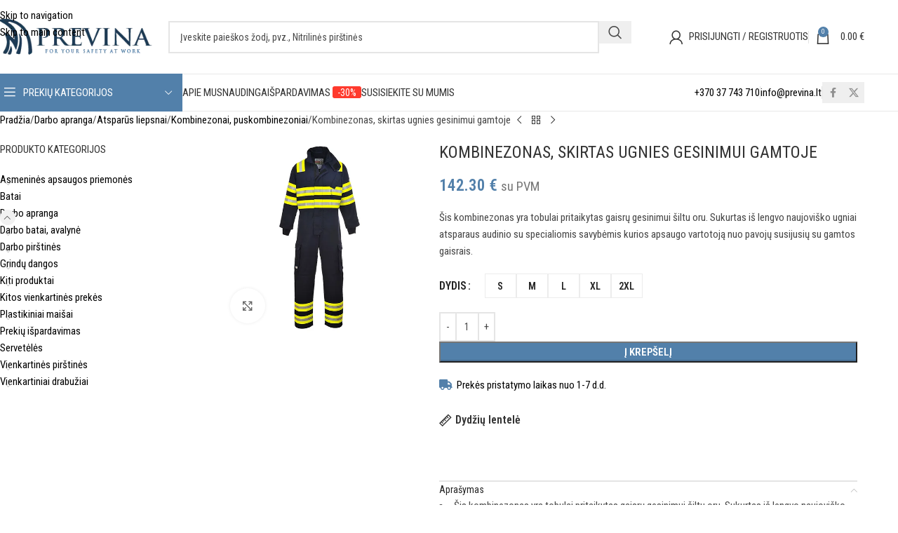

--- FILE ---
content_type: text/html; charset=UTF-8
request_url: https://previna.lt/produktas/kombinezonas-skirtas-ugnies-gesinimui-gamtoje/
body_size: 67578
content:
<!DOCTYPE html>
<html lang="lt-LT">
<head>
	<meta charset="UTF-8">
	<link rel="profile" href="https://gmpg.org/xfn/11">
	<link rel="pingback" href="https://previna.lt/xmlrpc.php">

	<title>Kombinezonas, skirtas ugnies gesinimui gamtoje - Darbo drabužiai - PREVINA.LT</title>

            <script data-no-defer="1" data-ezscrex="false" data-cfasync="false" data-pagespeed-no-defer data-cookieconsent="ignore">
                var ctPublicFunctions = {"_ajax_nonce":"17fe05b5fb","_rest_nonce":"82bc600615","_ajax_url":"\/wp-admin\/admin-ajax.php","_rest_url":"https:\/\/previna.lt\/wp-json\/","data__cookies_type":"none","data__ajax_type":"rest","data__bot_detector_enabled":"0","data__frontend_data_log_enabled":1,"cookiePrefix":"","wprocket_detected":false,"host_url":"previna.lt","text__ee_click_to_select":"Click to select the whole data","text__ee_original_email":"The complete one is","text__ee_got_it":"Got it","text__ee_blocked":"Blocked","text__ee_cannot_connect":"Cannot connect","text__ee_cannot_decode":"Can not decode email. Unknown reason","text__ee_email_decoder":"CleanTalk email decoder","text__ee_wait_for_decoding":"The magic is on the way!","text__ee_decoding_process":"Please wait a few seconds while we decode the contact data."}
            </script>
        
            <script data-no-defer="1" data-ezscrex="false" data-cfasync="false" data-pagespeed-no-defer data-cookieconsent="ignore">
                var ctPublic = {"_ajax_nonce":"17fe05b5fb","settings__forms__check_internal":"0","settings__forms__check_external":"0","settings__forms__force_protection":"0","settings__forms__search_test":"1","settings__forms__wc_add_to_cart":"0","settings__data__bot_detector_enabled":"0","settings__sfw__anti_crawler":0,"blog_home":"https:\/\/previna.lt\/","pixel__setting":"3","pixel__enabled":true,"pixel__url":"https:\/\/moderate4-v4.cleantalk.org\/pixel\/bbfc2620f20025fce6156d04c3085955.gif?gclid=bbfc2620f20025fce6156d04c3085955","data__email_check_before_post":"1","data__email_check_exist_post":"0","data__cookies_type":"none","data__key_is_ok":true,"data__visible_fields_required":true,"wl_brandname":"Anti-Spam by CleanTalk","wl_brandname_short":"CleanTalk","ct_checkjs_key":"8de3c66b07888d452435989a3508e970bc2f53de5d4f0d8e04166a7cbae431ce","emailEncoderPassKey":"8b1ea5dc3887c80b722c717ee2bb0191","bot_detector_forms_excluded":"W10=","advancedCacheExists":true,"varnishCacheExists":false,"wc_ajax_add_to_cart":true}
            </script>
        <meta property="product:price:amount" content="142.3">
<meta property="product:price:currency" content="EUR">
<meta name="dc.title" content="Kombinezonas, skirtas ugnies gesinimui gamtoje - Darbo drabužiai - PREVINA.LT">
<meta name="dc.description" content="Šis kombinezonas yra tobulai pritaikytas gaisrų gesinimui šiltu oru. Sukurtas iš lengvo naujoviško ugniai atsparaus audinio su specialiomis savybėmis kurios apsaugo vartotoją nuo pavojų susijusių su gamtos gaisrais.">
<meta name="dc.relation" content="https://previna.lt/produktas/kombinezonas-skirtas-ugnies-gesinimui-gamtoje/">
<meta name="dc.source" content="https://previna.lt/">
<meta name="dc.language" content="lt_LT">
<meta name="description" content="Šis kombinezonas yra tobulai pritaikytas gaisrų gesinimui šiltu oru. Sukurtas iš lengvo naujoviško ugniai atsparaus audinio su specialiomis savybėmis kurios apsaugo vartotoją nuo pavojų susijusių su gamtos gaisrais.">
<meta name="robots" content="index, follow, max-snippet:-1, max-image-preview:large, max-video-preview:-1">
<link rel="canonical" href="https://previna.lt/produktas/kombinezonas-skirtas-ugnies-gesinimui-gamtoje/">
<meta property="og:url" content="https://previna.lt/produktas/kombinezonas-skirtas-ugnies-gesinimui-gamtoje/">
<meta property="og:site_name" content="www.previna.lt - Vienkartiniai darbo drabužiai">
<meta property="og:locale" content="lt_LT">
<meta property="og:type" content="product">
<meta property="article:author" content="">
<meta property="article:publisher" content="">
<meta property="og:title" content="Kombinezonas, skirtas ugnies gesinimui gamtoje - Darbo drabužiai - PREVINA.LT">
<meta property="og:description" content="Šis kombinezonas yra tobulai pritaikytas gaisrų gesinimui šiltu oru. Sukurtas iš lengvo naujoviško ugniai atsparaus audinio su specialiomis savybėmis kurios apsaugo vartotoją nuo pavojų susijusių su gamtos gaisrais.">
<meta property="og:image" content="https://previna.lt/wp-content/uploads/2020/07/FR98NAR.jpg">
<meta property="og:image:secure_url" content="https://previna.lt/wp-content/uploads/2020/07/FR98NAR.jpg">
<meta property="og:image:width" content="500">
<meta property="og:image:height" content="500">
<meta property="fb:pages" content="">
<meta property="fb:admins" content="">
<meta property="fb:app_id" content="">
<meta name="twitter:card" content="summary">
<meta name="twitter:site" content="">
<meta name="twitter:creator" content="">
<meta name="twitter:title" content="Kombinezonas, skirtas ugnies gesinimui gamtoje - Darbo drabužiai - PREVINA.LT">
<meta name="twitter:description" content="Šis kombinezonas yra tobulai pritaikytas gaisrų gesinimui šiltu oru. Sukurtas iš lengvo naujoviško ugniai atsparaus audinio su specialiomis savybėmis kurios apsaugo vartotoją nuo pavojų susijusių su gamtos gaisrais.">
<meta name="twitter:image" content="https://previna.lt/wp-content/uploads/2020/07/FR98NAR.jpg">
<link rel='dns-prefetch' href='//www.googletagmanager.com' />
<link rel='dns-prefetch' href='//fonts.googleapis.com' />
<link rel="alternate" type="application/rss+xml" title="www.previna.lt - Vienkartiniai darbo drabužiai &raquo; Įrašų RSS srautas" href="https://previna.lt/feed/" />
<link rel="alternate" type="application/rss+xml" title="www.previna.lt - Vienkartiniai darbo drabužiai &raquo; Komentarų RSS srautas" href="https://previna.lt/comments/feed/" />
<script type="application/ld+json">{"@context":"https:\/\/schema.org\/","@type":"Product","name":"Kombinezonas, skirtas ugnies gesinimui gamtoje","image":"https:\/\/previna.lt\/wp-content\/uploads\/2020\/07\/FR98NAR.jpg","description":"\u0160is kombinezonas yra tobulai pritaikytas gaisr\u0173 gesinimui \u0161iltu oru. Sukurtas i\u0161 lengvo naujovi\u0161ko ugniai atsparaus audinio su specialiomis savyb\u0117mis kurios apsaugo vartotoj\u0105 nuo pavoj\u0173 susijusi\u0173 su gamtos gaisrais.","sku":"FR98","review":{"@type":"Review","author":{"@type":"Person","name":"Previna"}},"offers":[{"@type":"Offer","url":"https:\/\/previna.lt\/produktas\/kombinezonas-skirtas-ugnies-gesinimui-gamtoje\/?attribute_pa_dydis=l","sku":"PW2701148","price":"142.30","priceCurrency":"EUR","itemCondition":"NewCondition","availability":"https:\/\/schema.org\/InStock","priceValidUntil":"2027-12-31","shippingDetails":[{"@type":"OfferShippingDetails","shippingDestination":[{"@type":"DefinedRegion","addressCountry":"LT"},{"@type":"DefinedRegion","postalCode":"93132"},{"@type":"DefinedRegion","postalCode":"93130"},{"@type":"DefinedRegion","postalCode":"93129"},{"@type":"DefinedRegion","postalCode":"93128"},{"@type":"DefinedRegion","postalCode":"93127"},{"@type":"DefinedRegion","postalCode":"93012"},{"@type":"DefinedRegion","postalCode":"93013"},{"@type":"DefinedRegion","postalCode":"93014"},{"@type":"DefinedRegion","postalCode":"93017"},{"@type":"DefinedRegion","postalCode":"93101"},{"@type":"DefinedRegion","postalCode":"93102"},{"@type":"DefinedRegion","postalCode":"93103"},{"@type":"DefinedRegion","postalCode":"93104"},{"@type":"DefinedRegion","postalCode":"93105"},{"@type":"DefinedRegion","postalCode":"93121"},{"@type":"DefinedRegion","postalCode":"93122"},{"@type":"DefinedRegion","postalCode":"93123"},{"@type":"DefinedRegion","postalCode":"93124"},{"@type":"DefinedRegion","postalCode":"93125"},{"@type":"DefinedRegion","postalCode":"93126"}],"shippingRate":{"@type":"MonetaryAmount","value":0,"currency":"EUR"}},{"@type":"OfferShippingDetails","shippingDestination":[{"@type":"DefinedRegion","addressCountry":"LT"},{"@type":"DefinedRegion","postalCode":"93132"},{"@type":"DefinedRegion","postalCode":"93130"},{"@type":"DefinedRegion","postalCode":"93129"},{"@type":"DefinedRegion","postalCode":"93128"},{"@type":"DefinedRegion","postalCode":"93127"},{"@type":"DefinedRegion","postalCode":"93012"},{"@type":"DefinedRegion","postalCode":"93013"},{"@type":"DefinedRegion","postalCode":"93014"},{"@type":"DefinedRegion","postalCode":"93017"},{"@type":"DefinedRegion","postalCode":"93101"},{"@type":"DefinedRegion","postalCode":"93102"},{"@type":"DefinedRegion","postalCode":"93103"},{"@type":"DefinedRegion","postalCode":"93104"},{"@type":"DefinedRegion","postalCode":"93105"},{"@type":"DefinedRegion","postalCode":"93121"},{"@type":"DefinedRegion","postalCode":"93122"},{"@type":"DefinedRegion","postalCode":"93123"},{"@type":"DefinedRegion","postalCode":"93124"},{"@type":"DefinedRegion","postalCode":"93125"},{"@type":"DefinedRegion","postalCode":"93126"}],"shippingRate":{"@type":"MonetaryAmount","value":0,"currency":"EUR"}},{"@type":"OfferShippingDetails","shippingDestination":[{"@type":"DefinedRegion","addressCountry":"LT"}],"shippingRate":{"@type":"MonetaryAmount","value":0,"currency":"EUR"}},{"@type":"OfferShippingDetails","shippingDestination":[{"@type":"DefinedRegion","addressCountry":"LT"}],"shippingRate":{"@type":"MonetaryAmount","value":0,"currency":"EUR"}},{"@type":"OfferShippingDetails","shippingDestination":[{"@type":"DefinedRegion","addressCountry":"LT"}],"shippingRate":{"@type":"MonetaryAmount","value":0,"currency":"EUR"}}]},{"@type":"Offer","url":"https:\/\/previna.lt\/produktas\/kombinezonas-skirtas-ugnies-gesinimui-gamtoje\/?attribute_pa_dydis=m","sku":"PW2701149","price":"142.30","priceCurrency":"EUR","itemCondition":"NewCondition","availability":"https:\/\/schema.org\/InStock","priceValidUntil":"2027-12-31","shippingDetails":[{"@type":"OfferShippingDetails","shippingDestination":[{"@type":"DefinedRegion","addressCountry":"LT"},{"@type":"DefinedRegion","postalCode":"93132"},{"@type":"DefinedRegion","postalCode":"93130"},{"@type":"DefinedRegion","postalCode":"93129"},{"@type":"DefinedRegion","postalCode":"93128"},{"@type":"DefinedRegion","postalCode":"93127"},{"@type":"DefinedRegion","postalCode":"93012"},{"@type":"DefinedRegion","postalCode":"93013"},{"@type":"DefinedRegion","postalCode":"93014"},{"@type":"DefinedRegion","postalCode":"93017"},{"@type":"DefinedRegion","postalCode":"93101"},{"@type":"DefinedRegion","postalCode":"93102"},{"@type":"DefinedRegion","postalCode":"93103"},{"@type":"DefinedRegion","postalCode":"93104"},{"@type":"DefinedRegion","postalCode":"93105"},{"@type":"DefinedRegion","postalCode":"93121"},{"@type":"DefinedRegion","postalCode":"93122"},{"@type":"DefinedRegion","postalCode":"93123"},{"@type":"DefinedRegion","postalCode":"93124"},{"@type":"DefinedRegion","postalCode":"93125"},{"@type":"DefinedRegion","postalCode":"93126"}],"shippingRate":{"@type":"MonetaryAmount","value":0,"currency":"EUR"}},{"@type":"OfferShippingDetails","shippingDestination":[{"@type":"DefinedRegion","addressCountry":"LT"},{"@type":"DefinedRegion","postalCode":"93132"},{"@type":"DefinedRegion","postalCode":"93130"},{"@type":"DefinedRegion","postalCode":"93129"},{"@type":"DefinedRegion","postalCode":"93128"},{"@type":"DefinedRegion","postalCode":"93127"},{"@type":"DefinedRegion","postalCode":"93012"},{"@type":"DefinedRegion","postalCode":"93013"},{"@type":"DefinedRegion","postalCode":"93014"},{"@type":"DefinedRegion","postalCode":"93017"},{"@type":"DefinedRegion","postalCode":"93101"},{"@type":"DefinedRegion","postalCode":"93102"},{"@type":"DefinedRegion","postalCode":"93103"},{"@type":"DefinedRegion","postalCode":"93104"},{"@type":"DefinedRegion","postalCode":"93105"},{"@type":"DefinedRegion","postalCode":"93121"},{"@type":"DefinedRegion","postalCode":"93122"},{"@type":"DefinedRegion","postalCode":"93123"},{"@type":"DefinedRegion","postalCode":"93124"},{"@type":"DefinedRegion","postalCode":"93125"},{"@type":"DefinedRegion","postalCode":"93126"}],"shippingRate":{"@type":"MonetaryAmount","value":0,"currency":"EUR"}},{"@type":"OfferShippingDetails","shippingDestination":[{"@type":"DefinedRegion","addressCountry":"LT"}],"shippingRate":{"@type":"MonetaryAmount","value":0,"currency":"EUR"}},{"@type":"OfferShippingDetails","shippingDestination":[{"@type":"DefinedRegion","addressCountry":"LT"}],"shippingRate":{"@type":"MonetaryAmount","value":0,"currency":"EUR"}},{"@type":"OfferShippingDetails","shippingDestination":[{"@type":"DefinedRegion","addressCountry":"LT"}],"shippingRate":{"@type":"MonetaryAmount","value":0,"currency":"EUR"}}]},{"@type":"Offer","url":"https:\/\/previna.lt\/produktas\/kombinezonas-skirtas-ugnies-gesinimui-gamtoje\/?attribute_pa_dydis=s","sku":"PW2701150","price":"142.30","priceCurrency":"EUR","itemCondition":"NewCondition","availability":"https:\/\/schema.org\/InStock","priceValidUntil":"2027-12-31","shippingDetails":[{"@type":"OfferShippingDetails","shippingDestination":[{"@type":"DefinedRegion","addressCountry":"LT"},{"@type":"DefinedRegion","postalCode":"93132"},{"@type":"DefinedRegion","postalCode":"93130"},{"@type":"DefinedRegion","postalCode":"93129"},{"@type":"DefinedRegion","postalCode":"93128"},{"@type":"DefinedRegion","postalCode":"93127"},{"@type":"DefinedRegion","postalCode":"93012"},{"@type":"DefinedRegion","postalCode":"93013"},{"@type":"DefinedRegion","postalCode":"93014"},{"@type":"DefinedRegion","postalCode":"93017"},{"@type":"DefinedRegion","postalCode":"93101"},{"@type":"DefinedRegion","postalCode":"93102"},{"@type":"DefinedRegion","postalCode":"93103"},{"@type":"DefinedRegion","postalCode":"93104"},{"@type":"DefinedRegion","postalCode":"93105"},{"@type":"DefinedRegion","postalCode":"93121"},{"@type":"DefinedRegion","postalCode":"93122"},{"@type":"DefinedRegion","postalCode":"93123"},{"@type":"DefinedRegion","postalCode":"93124"},{"@type":"DefinedRegion","postalCode":"93125"},{"@type":"DefinedRegion","postalCode":"93126"}],"shippingRate":{"@type":"MonetaryAmount","value":0,"currency":"EUR"}},{"@type":"OfferShippingDetails","shippingDestination":[{"@type":"DefinedRegion","addressCountry":"LT"},{"@type":"DefinedRegion","postalCode":"93132"},{"@type":"DefinedRegion","postalCode":"93130"},{"@type":"DefinedRegion","postalCode":"93129"},{"@type":"DefinedRegion","postalCode":"93128"},{"@type":"DefinedRegion","postalCode":"93127"},{"@type":"DefinedRegion","postalCode":"93012"},{"@type":"DefinedRegion","postalCode":"93013"},{"@type":"DefinedRegion","postalCode":"93014"},{"@type":"DefinedRegion","postalCode":"93017"},{"@type":"DefinedRegion","postalCode":"93101"},{"@type":"DefinedRegion","postalCode":"93102"},{"@type":"DefinedRegion","postalCode":"93103"},{"@type":"DefinedRegion","postalCode":"93104"},{"@type":"DefinedRegion","postalCode":"93105"},{"@type":"DefinedRegion","postalCode":"93121"},{"@type":"DefinedRegion","postalCode":"93122"},{"@type":"DefinedRegion","postalCode":"93123"},{"@type":"DefinedRegion","postalCode":"93124"},{"@type":"DefinedRegion","postalCode":"93125"},{"@type":"DefinedRegion","postalCode":"93126"}],"shippingRate":{"@type":"MonetaryAmount","value":0,"currency":"EUR"}},{"@type":"OfferShippingDetails","shippingDestination":[{"@type":"DefinedRegion","addressCountry":"LT"}],"shippingRate":{"@type":"MonetaryAmount","value":0,"currency":"EUR"}},{"@type":"OfferShippingDetails","shippingDestination":[{"@type":"DefinedRegion","addressCountry":"LT"}],"shippingRate":{"@type":"MonetaryAmount","value":0,"currency":"EUR"}},{"@type":"OfferShippingDetails","shippingDestination":[{"@type":"DefinedRegion","addressCountry":"LT"}],"shippingRate":{"@type":"MonetaryAmount","value":0,"currency":"EUR"}}]},{"@type":"Offer","url":"https:\/\/previna.lt\/produktas\/kombinezonas-skirtas-ugnies-gesinimui-gamtoje\/?attribute_pa_dydis=xl","sku":"PW2701151","price":"142.30","priceCurrency":"EUR","itemCondition":"NewCondition","availability":"https:\/\/schema.org\/InStock","priceValidUntil":"2027-12-31","shippingDetails":[{"@type":"OfferShippingDetails","shippingDestination":[{"@type":"DefinedRegion","addressCountry":"LT"},{"@type":"DefinedRegion","postalCode":"93132"},{"@type":"DefinedRegion","postalCode":"93130"},{"@type":"DefinedRegion","postalCode":"93129"},{"@type":"DefinedRegion","postalCode":"93128"},{"@type":"DefinedRegion","postalCode":"93127"},{"@type":"DefinedRegion","postalCode":"93012"},{"@type":"DefinedRegion","postalCode":"93013"},{"@type":"DefinedRegion","postalCode":"93014"},{"@type":"DefinedRegion","postalCode":"93017"},{"@type":"DefinedRegion","postalCode":"93101"},{"@type":"DefinedRegion","postalCode":"93102"},{"@type":"DefinedRegion","postalCode":"93103"},{"@type":"DefinedRegion","postalCode":"93104"},{"@type":"DefinedRegion","postalCode":"93105"},{"@type":"DefinedRegion","postalCode":"93121"},{"@type":"DefinedRegion","postalCode":"93122"},{"@type":"DefinedRegion","postalCode":"93123"},{"@type":"DefinedRegion","postalCode":"93124"},{"@type":"DefinedRegion","postalCode":"93125"},{"@type":"DefinedRegion","postalCode":"93126"}],"shippingRate":{"@type":"MonetaryAmount","value":0,"currency":"EUR"}},{"@type":"OfferShippingDetails","shippingDestination":[{"@type":"DefinedRegion","addressCountry":"LT"},{"@type":"DefinedRegion","postalCode":"93132"},{"@type":"DefinedRegion","postalCode":"93130"},{"@type":"DefinedRegion","postalCode":"93129"},{"@type":"DefinedRegion","postalCode":"93128"},{"@type":"DefinedRegion","postalCode":"93127"},{"@type":"DefinedRegion","postalCode":"93012"},{"@type":"DefinedRegion","postalCode":"93013"},{"@type":"DefinedRegion","postalCode":"93014"},{"@type":"DefinedRegion","postalCode":"93017"},{"@type":"DefinedRegion","postalCode":"93101"},{"@type":"DefinedRegion","postalCode":"93102"},{"@type":"DefinedRegion","postalCode":"93103"},{"@type":"DefinedRegion","postalCode":"93104"},{"@type":"DefinedRegion","postalCode":"93105"},{"@type":"DefinedRegion","postalCode":"93121"},{"@type":"DefinedRegion","postalCode":"93122"},{"@type":"DefinedRegion","postalCode":"93123"},{"@type":"DefinedRegion","postalCode":"93124"},{"@type":"DefinedRegion","postalCode":"93125"},{"@type":"DefinedRegion","postalCode":"93126"}],"shippingRate":{"@type":"MonetaryAmount","value":0,"currency":"EUR"}},{"@type":"OfferShippingDetails","shippingDestination":[{"@type":"DefinedRegion","addressCountry":"LT"}],"shippingRate":{"@type":"MonetaryAmount","value":0,"currency":"EUR"}},{"@type":"OfferShippingDetails","shippingDestination":[{"@type":"DefinedRegion","addressCountry":"LT"}],"shippingRate":{"@type":"MonetaryAmount","value":0,"currency":"EUR"}},{"@type":"OfferShippingDetails","shippingDestination":[{"@type":"DefinedRegion","addressCountry":"LT"}],"shippingRate":{"@type":"MonetaryAmount","value":0,"currency":"EUR"}}]},{"@type":"Offer","url":"https:\/\/previna.lt\/produktas\/kombinezonas-skirtas-ugnies-gesinimui-gamtoje\/?attribute_pa_dydis=2xl","sku":"PW2701152","price":"142.30","priceCurrency":"EUR","itemCondition":"NewCondition","availability":"https:\/\/schema.org\/InStock","priceValidUntil":"2027-12-31","shippingDetails":[{"@type":"OfferShippingDetails","shippingDestination":[{"@type":"DefinedRegion","addressCountry":"LT"},{"@type":"DefinedRegion","postalCode":"93132"},{"@type":"DefinedRegion","postalCode":"93130"},{"@type":"DefinedRegion","postalCode":"93129"},{"@type":"DefinedRegion","postalCode":"93128"},{"@type":"DefinedRegion","postalCode":"93127"},{"@type":"DefinedRegion","postalCode":"93012"},{"@type":"DefinedRegion","postalCode":"93013"},{"@type":"DefinedRegion","postalCode":"93014"},{"@type":"DefinedRegion","postalCode":"93017"},{"@type":"DefinedRegion","postalCode":"93101"},{"@type":"DefinedRegion","postalCode":"93102"},{"@type":"DefinedRegion","postalCode":"93103"},{"@type":"DefinedRegion","postalCode":"93104"},{"@type":"DefinedRegion","postalCode":"93105"},{"@type":"DefinedRegion","postalCode":"93121"},{"@type":"DefinedRegion","postalCode":"93122"},{"@type":"DefinedRegion","postalCode":"93123"},{"@type":"DefinedRegion","postalCode":"93124"},{"@type":"DefinedRegion","postalCode":"93125"},{"@type":"DefinedRegion","postalCode":"93126"}],"shippingRate":{"@type":"MonetaryAmount","value":0,"currency":"EUR"}},{"@type":"OfferShippingDetails","shippingDestination":[{"@type":"DefinedRegion","addressCountry":"LT"},{"@type":"DefinedRegion","postalCode":"93132"},{"@type":"DefinedRegion","postalCode":"93130"},{"@type":"DefinedRegion","postalCode":"93129"},{"@type":"DefinedRegion","postalCode":"93128"},{"@type":"DefinedRegion","postalCode":"93127"},{"@type":"DefinedRegion","postalCode":"93012"},{"@type":"DefinedRegion","postalCode":"93013"},{"@type":"DefinedRegion","postalCode":"93014"},{"@type":"DefinedRegion","postalCode":"93017"},{"@type":"DefinedRegion","postalCode":"93101"},{"@type":"DefinedRegion","postalCode":"93102"},{"@type":"DefinedRegion","postalCode":"93103"},{"@type":"DefinedRegion","postalCode":"93104"},{"@type":"DefinedRegion","postalCode":"93105"},{"@type":"DefinedRegion","postalCode":"93121"},{"@type":"DefinedRegion","postalCode":"93122"},{"@type":"DefinedRegion","postalCode":"93123"},{"@type":"DefinedRegion","postalCode":"93124"},{"@type":"DefinedRegion","postalCode":"93125"},{"@type":"DefinedRegion","postalCode":"93126"}],"shippingRate":{"@type":"MonetaryAmount","value":0,"currency":"EUR"}},{"@type":"OfferShippingDetails","shippingDestination":[{"@type":"DefinedRegion","addressCountry":"LT"}],"shippingRate":{"@type":"MonetaryAmount","value":0,"currency":"EUR"}},{"@type":"OfferShippingDetails","shippingDestination":[{"@type":"DefinedRegion","addressCountry":"LT"}],"shippingRate":{"@type":"MonetaryAmount","value":0,"currency":"EUR"}},{"@type":"OfferShippingDetails","shippingDestination":[{"@type":"DefinedRegion","addressCountry":"LT"}],"shippingRate":{"@type":"MonetaryAmount","value":0,"currency":"EUR"}}]}]}</script>
<link rel="alternate" type="application/rss+xml" title="www.previna.lt - Vienkartiniai darbo drabužiai &raquo; Įrašo „Kombinezonas, skirtas ugnies gesinimui gamtoje“ komentarų RSS srautas" href="https://previna.lt/produktas/kombinezonas-skirtas-ugnies-gesinimui-gamtoje/feed/" />
<link rel="alternate" title="oEmbed (JSON)" type="application/json+oembed" href="https://previna.lt/wp-json/oembed/1.0/embed?url=https%3A%2F%2Fprevina.lt%2Fproduktas%2Fkombinezonas-skirtas-ugnies-gesinimui-gamtoje%2F" />
<link rel="alternate" title="oEmbed (XML)" type="text/xml+oembed" href="https://previna.lt/wp-json/oembed/1.0/embed?url=https%3A%2F%2Fprevina.lt%2Fproduktas%2Fkombinezonas-skirtas-ugnies-gesinimui-gamtoje%2F&#038;format=xml" />
<style id='wp-img-auto-sizes-contain-inline-css' type='text/css'>
img:is([sizes=auto i],[sizes^="auto," i]){contain-intrinsic-size:3000px 1500px}
/*# sourceURL=wp-img-auto-sizes-contain-inline-css */
</style>
<style id='wp-block-library-inline-css' type='text/css'>
:root{--wp-block-synced-color:#7a00df;--wp-block-synced-color--rgb:122,0,223;--wp-bound-block-color:var(--wp-block-synced-color);--wp-editor-canvas-background:#ddd;--wp-admin-theme-color:#007cba;--wp-admin-theme-color--rgb:0,124,186;--wp-admin-theme-color-darker-10:#006ba1;--wp-admin-theme-color-darker-10--rgb:0,107,160.5;--wp-admin-theme-color-darker-20:#005a87;--wp-admin-theme-color-darker-20--rgb:0,90,135;--wp-admin-border-width-focus:2px}@media (min-resolution:192dpi){:root{--wp-admin-border-width-focus:1.5px}}.wp-element-button{cursor:pointer}:root .has-very-light-gray-background-color{background-color:#eee}:root .has-very-dark-gray-background-color{background-color:#313131}:root .has-very-light-gray-color{color:#eee}:root .has-very-dark-gray-color{color:#313131}:root .has-vivid-green-cyan-to-vivid-cyan-blue-gradient-background{background:linear-gradient(135deg,#00d084,#0693e3)}:root .has-purple-crush-gradient-background{background:linear-gradient(135deg,#34e2e4,#4721fb 50%,#ab1dfe)}:root .has-hazy-dawn-gradient-background{background:linear-gradient(135deg,#faaca8,#dad0ec)}:root .has-subdued-olive-gradient-background{background:linear-gradient(135deg,#fafae1,#67a671)}:root .has-atomic-cream-gradient-background{background:linear-gradient(135deg,#fdd79a,#004a59)}:root .has-nightshade-gradient-background{background:linear-gradient(135deg,#330968,#31cdcf)}:root .has-midnight-gradient-background{background:linear-gradient(135deg,#020381,#2874fc)}:root{--wp--preset--font-size--normal:16px;--wp--preset--font-size--huge:42px}.has-regular-font-size{font-size:1em}.has-larger-font-size{font-size:2.625em}.has-normal-font-size{font-size:var(--wp--preset--font-size--normal)}.has-huge-font-size{font-size:var(--wp--preset--font-size--huge)}.has-text-align-center{text-align:center}.has-text-align-left{text-align:left}.has-text-align-right{text-align:right}.has-fit-text{white-space:nowrap!important}#end-resizable-editor-section{display:none}.aligncenter{clear:both}.items-justified-left{justify-content:flex-start}.items-justified-center{justify-content:center}.items-justified-right{justify-content:flex-end}.items-justified-space-between{justify-content:space-between}.screen-reader-text{border:0;clip-path:inset(50%);height:1px;margin:-1px;overflow:hidden;padding:0;position:absolute;width:1px;word-wrap:normal!important}.screen-reader-text:focus{background-color:#ddd;clip-path:none;color:#444;display:block;font-size:1em;height:auto;left:5px;line-height:normal;padding:15px 23px 14px;text-decoration:none;top:5px;width:auto;z-index:100000}html :where(.has-border-color){border-style:solid}html :where([style*=border-top-color]){border-top-style:solid}html :where([style*=border-right-color]){border-right-style:solid}html :where([style*=border-bottom-color]){border-bottom-style:solid}html :where([style*=border-left-color]){border-left-style:solid}html :where([style*=border-width]){border-style:solid}html :where([style*=border-top-width]){border-top-style:solid}html :where([style*=border-right-width]){border-right-style:solid}html :where([style*=border-bottom-width]){border-bottom-style:solid}html :where([style*=border-left-width]){border-left-style:solid}html :where(img[class*=wp-image-]){height:auto;max-width:100%}:where(figure){margin:0 0 1em}html :where(.is-position-sticky){--wp-admin--admin-bar--position-offset:var(--wp-admin--admin-bar--height,0px)}@media screen and (max-width:600px){html :where(.is-position-sticky){--wp-admin--admin-bar--position-offset:0px}}

/*# sourceURL=wp-block-library-inline-css */
</style><link rel='stylesheet' id='wc-blocks-style-css' href='https://previna.lt/wp-content/plugins/woocommerce/assets/client/blocks/wc-blocks.css?ver=wc-10.4.3' type='text/css' media='all' />
<style id='global-styles-inline-css' type='text/css'>
:root{--wp--preset--aspect-ratio--square: 1;--wp--preset--aspect-ratio--4-3: 4/3;--wp--preset--aspect-ratio--3-4: 3/4;--wp--preset--aspect-ratio--3-2: 3/2;--wp--preset--aspect-ratio--2-3: 2/3;--wp--preset--aspect-ratio--16-9: 16/9;--wp--preset--aspect-ratio--9-16: 9/16;--wp--preset--color--black: #000000;--wp--preset--color--cyan-bluish-gray: #abb8c3;--wp--preset--color--white: #ffffff;--wp--preset--color--pale-pink: #f78da7;--wp--preset--color--vivid-red: #cf2e2e;--wp--preset--color--luminous-vivid-orange: #ff6900;--wp--preset--color--luminous-vivid-amber: #fcb900;--wp--preset--color--light-green-cyan: #7bdcb5;--wp--preset--color--vivid-green-cyan: #00d084;--wp--preset--color--pale-cyan-blue: #8ed1fc;--wp--preset--color--vivid-cyan-blue: #0693e3;--wp--preset--color--vivid-purple: #9b51e0;--wp--preset--gradient--vivid-cyan-blue-to-vivid-purple: linear-gradient(135deg,rgb(6,147,227) 0%,rgb(155,81,224) 100%);--wp--preset--gradient--light-green-cyan-to-vivid-green-cyan: linear-gradient(135deg,rgb(122,220,180) 0%,rgb(0,208,130) 100%);--wp--preset--gradient--luminous-vivid-amber-to-luminous-vivid-orange: linear-gradient(135deg,rgb(252,185,0) 0%,rgb(255,105,0) 100%);--wp--preset--gradient--luminous-vivid-orange-to-vivid-red: linear-gradient(135deg,rgb(255,105,0) 0%,rgb(207,46,46) 100%);--wp--preset--gradient--very-light-gray-to-cyan-bluish-gray: linear-gradient(135deg,rgb(238,238,238) 0%,rgb(169,184,195) 100%);--wp--preset--gradient--cool-to-warm-spectrum: linear-gradient(135deg,rgb(74,234,220) 0%,rgb(151,120,209) 20%,rgb(207,42,186) 40%,rgb(238,44,130) 60%,rgb(251,105,98) 80%,rgb(254,248,76) 100%);--wp--preset--gradient--blush-light-purple: linear-gradient(135deg,rgb(255,206,236) 0%,rgb(152,150,240) 100%);--wp--preset--gradient--blush-bordeaux: linear-gradient(135deg,rgb(254,205,165) 0%,rgb(254,45,45) 50%,rgb(107,0,62) 100%);--wp--preset--gradient--luminous-dusk: linear-gradient(135deg,rgb(255,203,112) 0%,rgb(199,81,192) 50%,rgb(65,88,208) 100%);--wp--preset--gradient--pale-ocean: linear-gradient(135deg,rgb(255,245,203) 0%,rgb(182,227,212) 50%,rgb(51,167,181) 100%);--wp--preset--gradient--electric-grass: linear-gradient(135deg,rgb(202,248,128) 0%,rgb(113,206,126) 100%);--wp--preset--gradient--midnight: linear-gradient(135deg,rgb(2,3,129) 0%,rgb(40,116,252) 100%);--wp--preset--font-size--small: 13px;--wp--preset--font-size--medium: 20px;--wp--preset--font-size--large: 36px;--wp--preset--font-size--x-large: 42px;--wp--preset--spacing--20: 0.44rem;--wp--preset--spacing--30: 0.67rem;--wp--preset--spacing--40: 1rem;--wp--preset--spacing--50: 1.5rem;--wp--preset--spacing--60: 2.25rem;--wp--preset--spacing--70: 3.38rem;--wp--preset--spacing--80: 5.06rem;--wp--preset--shadow--natural: 6px 6px 9px rgba(0, 0, 0, 0.2);--wp--preset--shadow--deep: 12px 12px 50px rgba(0, 0, 0, 0.4);--wp--preset--shadow--sharp: 6px 6px 0px rgba(0, 0, 0, 0.2);--wp--preset--shadow--outlined: 6px 6px 0px -3px rgb(255, 255, 255), 6px 6px rgb(0, 0, 0);--wp--preset--shadow--crisp: 6px 6px 0px rgb(0, 0, 0);}:where(body) { margin: 0; }.wp-site-blocks > .alignleft { float: left; margin-right: 2em; }.wp-site-blocks > .alignright { float: right; margin-left: 2em; }.wp-site-blocks > .aligncenter { justify-content: center; margin-left: auto; margin-right: auto; }:where(.is-layout-flex){gap: 0.5em;}:where(.is-layout-grid){gap: 0.5em;}.is-layout-flow > .alignleft{float: left;margin-inline-start: 0;margin-inline-end: 2em;}.is-layout-flow > .alignright{float: right;margin-inline-start: 2em;margin-inline-end: 0;}.is-layout-flow > .aligncenter{margin-left: auto !important;margin-right: auto !important;}.is-layout-constrained > .alignleft{float: left;margin-inline-start: 0;margin-inline-end: 2em;}.is-layout-constrained > .alignright{float: right;margin-inline-start: 2em;margin-inline-end: 0;}.is-layout-constrained > .aligncenter{margin-left: auto !important;margin-right: auto !important;}.is-layout-constrained > :where(:not(.alignleft):not(.alignright):not(.alignfull)){margin-left: auto !important;margin-right: auto !important;}body .is-layout-flex{display: flex;}.is-layout-flex{flex-wrap: wrap;align-items: center;}.is-layout-flex > :is(*, div){margin: 0;}body .is-layout-grid{display: grid;}.is-layout-grid > :is(*, div){margin: 0;}body{padding-top: 0px;padding-right: 0px;padding-bottom: 0px;padding-left: 0px;}a:where(:not(.wp-element-button)){text-decoration: none;}:root :where(.wp-element-button, .wp-block-button__link){background-color: #32373c;border-width: 0;color: #fff;font-family: inherit;font-size: inherit;font-style: inherit;font-weight: inherit;letter-spacing: inherit;line-height: inherit;padding-top: calc(0.667em + 2px);padding-right: calc(1.333em + 2px);padding-bottom: calc(0.667em + 2px);padding-left: calc(1.333em + 2px);text-decoration: none;text-transform: inherit;}.has-black-color{color: var(--wp--preset--color--black) !important;}.has-cyan-bluish-gray-color{color: var(--wp--preset--color--cyan-bluish-gray) !important;}.has-white-color{color: var(--wp--preset--color--white) !important;}.has-pale-pink-color{color: var(--wp--preset--color--pale-pink) !important;}.has-vivid-red-color{color: var(--wp--preset--color--vivid-red) !important;}.has-luminous-vivid-orange-color{color: var(--wp--preset--color--luminous-vivid-orange) !important;}.has-luminous-vivid-amber-color{color: var(--wp--preset--color--luminous-vivid-amber) !important;}.has-light-green-cyan-color{color: var(--wp--preset--color--light-green-cyan) !important;}.has-vivid-green-cyan-color{color: var(--wp--preset--color--vivid-green-cyan) !important;}.has-pale-cyan-blue-color{color: var(--wp--preset--color--pale-cyan-blue) !important;}.has-vivid-cyan-blue-color{color: var(--wp--preset--color--vivid-cyan-blue) !important;}.has-vivid-purple-color{color: var(--wp--preset--color--vivid-purple) !important;}.has-black-background-color{background-color: var(--wp--preset--color--black) !important;}.has-cyan-bluish-gray-background-color{background-color: var(--wp--preset--color--cyan-bluish-gray) !important;}.has-white-background-color{background-color: var(--wp--preset--color--white) !important;}.has-pale-pink-background-color{background-color: var(--wp--preset--color--pale-pink) !important;}.has-vivid-red-background-color{background-color: var(--wp--preset--color--vivid-red) !important;}.has-luminous-vivid-orange-background-color{background-color: var(--wp--preset--color--luminous-vivid-orange) !important;}.has-luminous-vivid-amber-background-color{background-color: var(--wp--preset--color--luminous-vivid-amber) !important;}.has-light-green-cyan-background-color{background-color: var(--wp--preset--color--light-green-cyan) !important;}.has-vivid-green-cyan-background-color{background-color: var(--wp--preset--color--vivid-green-cyan) !important;}.has-pale-cyan-blue-background-color{background-color: var(--wp--preset--color--pale-cyan-blue) !important;}.has-vivid-cyan-blue-background-color{background-color: var(--wp--preset--color--vivid-cyan-blue) !important;}.has-vivid-purple-background-color{background-color: var(--wp--preset--color--vivid-purple) !important;}.has-black-border-color{border-color: var(--wp--preset--color--black) !important;}.has-cyan-bluish-gray-border-color{border-color: var(--wp--preset--color--cyan-bluish-gray) !important;}.has-white-border-color{border-color: var(--wp--preset--color--white) !important;}.has-pale-pink-border-color{border-color: var(--wp--preset--color--pale-pink) !important;}.has-vivid-red-border-color{border-color: var(--wp--preset--color--vivid-red) !important;}.has-luminous-vivid-orange-border-color{border-color: var(--wp--preset--color--luminous-vivid-orange) !important;}.has-luminous-vivid-amber-border-color{border-color: var(--wp--preset--color--luminous-vivid-amber) !important;}.has-light-green-cyan-border-color{border-color: var(--wp--preset--color--light-green-cyan) !important;}.has-vivid-green-cyan-border-color{border-color: var(--wp--preset--color--vivid-green-cyan) !important;}.has-pale-cyan-blue-border-color{border-color: var(--wp--preset--color--pale-cyan-blue) !important;}.has-vivid-cyan-blue-border-color{border-color: var(--wp--preset--color--vivid-cyan-blue) !important;}.has-vivid-purple-border-color{border-color: var(--wp--preset--color--vivid-purple) !important;}.has-vivid-cyan-blue-to-vivid-purple-gradient-background{background: var(--wp--preset--gradient--vivid-cyan-blue-to-vivid-purple) !important;}.has-light-green-cyan-to-vivid-green-cyan-gradient-background{background: var(--wp--preset--gradient--light-green-cyan-to-vivid-green-cyan) !important;}.has-luminous-vivid-amber-to-luminous-vivid-orange-gradient-background{background: var(--wp--preset--gradient--luminous-vivid-amber-to-luminous-vivid-orange) !important;}.has-luminous-vivid-orange-to-vivid-red-gradient-background{background: var(--wp--preset--gradient--luminous-vivid-orange-to-vivid-red) !important;}.has-very-light-gray-to-cyan-bluish-gray-gradient-background{background: var(--wp--preset--gradient--very-light-gray-to-cyan-bluish-gray) !important;}.has-cool-to-warm-spectrum-gradient-background{background: var(--wp--preset--gradient--cool-to-warm-spectrum) !important;}.has-blush-light-purple-gradient-background{background: var(--wp--preset--gradient--blush-light-purple) !important;}.has-blush-bordeaux-gradient-background{background: var(--wp--preset--gradient--blush-bordeaux) !important;}.has-luminous-dusk-gradient-background{background: var(--wp--preset--gradient--luminous-dusk) !important;}.has-pale-ocean-gradient-background{background: var(--wp--preset--gradient--pale-ocean) !important;}.has-electric-grass-gradient-background{background: var(--wp--preset--gradient--electric-grass) !important;}.has-midnight-gradient-background{background: var(--wp--preset--gradient--midnight) !important;}.has-small-font-size{font-size: var(--wp--preset--font-size--small) !important;}.has-medium-font-size{font-size: var(--wp--preset--font-size--medium) !important;}.has-large-font-size{font-size: var(--wp--preset--font-size--large) !important;}.has-x-large-font-size{font-size: var(--wp--preset--font-size--x-large) !important;}
/*# sourceURL=global-styles-inline-css */
</style>

<link rel='stylesheet' id='cleantalk-public-css-css' href='https://previna.lt/wp-content/plugins/cleantalk-spam-protect/css/cleantalk-public.min.css?ver=6.70.1_1767768264' type='text/css' media='all' />
<link rel='stylesheet' id='cleantalk-email-decoder-css-css' href='https://previna.lt/wp-content/plugins/cleantalk-spam-protect/css/cleantalk-email-decoder.min.css?ver=6.70.1_1767768264' type='text/css' media='all' />
<style id='woocommerce-inline-inline-css' type='text/css'>
.woocommerce form .form-row .required { visibility: visible; }
/*# sourceURL=woocommerce-inline-inline-css */
</style>
<link rel='stylesheet' id='js_composer_front-css' href='https://previna.lt/wp-content/plugins/js_composer/assets/css/js_composer.min.css?ver=8.7.2' type='text/css' media='all' />
<link rel='stylesheet' id='wd-style-base-css' href='https://previna.lt/wp-content/themes/woodmart/css/parts/base.min.css?ver=8.3.8' type='text/css' media='all' />
<link rel='stylesheet' id='wd-helpers-wpb-elem-css' href='https://previna.lt/wp-content/themes/woodmart/css/parts/helpers-wpb-elem.min.css?ver=8.3.8' type='text/css' media='all' />
<link rel='stylesheet' id='wd-revolution-slider-css' href='https://previna.lt/wp-content/themes/woodmart/css/parts/int-rev-slider.min.css?ver=8.3.8' type='text/css' media='all' />
<link rel='stylesheet' id='wd-wpbakery-base-css' href='https://previna.lt/wp-content/themes/woodmart/css/parts/int-wpb-base.min.css?ver=8.3.8' type='text/css' media='all' />
<link rel='stylesheet' id='wd-wpbakery-base-deprecated-css' href='https://previna.lt/wp-content/themes/woodmart/css/parts/int-wpb-base-deprecated.min.css?ver=8.3.8' type='text/css' media='all' />
<link rel='stylesheet' id='wd-int-wordfence-css' href='https://previna.lt/wp-content/themes/woodmart/css/parts/int-wordfence.min.css?ver=8.3.8' type='text/css' media='all' />
<link rel='stylesheet' id='wd-notices-fixed-css' href='https://previna.lt/wp-content/themes/woodmart/css/parts/woo-opt-sticky-notices-old.min.css?ver=8.3.8' type='text/css' media='all' />
<link rel='stylesheet' id='wd-woocommerce-base-css' href='https://previna.lt/wp-content/themes/woodmart/css/parts/woocommerce-base.min.css?ver=8.3.8' type='text/css' media='all' />
<link rel='stylesheet' id='wd-mod-star-rating-css' href='https://previna.lt/wp-content/themes/woodmart/css/parts/mod-star-rating.min.css?ver=8.3.8' type='text/css' media='all' />
<link rel='stylesheet' id='wd-woocommerce-block-notices-css' href='https://previna.lt/wp-content/themes/woodmart/css/parts/woo-mod-block-notices.min.css?ver=8.3.8' type='text/css' media='all' />
<link rel='stylesheet' id='wd-woo-mod-quantity-css' href='https://previna.lt/wp-content/themes/woodmart/css/parts/woo-mod-quantity.min.css?ver=8.3.8' type='text/css' media='all' />
<link rel='stylesheet' id='wd-woo-opt-free-progress-bar-css' href='https://previna.lt/wp-content/themes/woodmart/css/parts/woo-opt-free-progress-bar.min.css?ver=8.3.8' type='text/css' media='all' />
<link rel='stylesheet' id='wd-woo-mod-progress-bar-css' href='https://previna.lt/wp-content/themes/woodmart/css/parts/woo-mod-progress-bar.min.css?ver=8.3.8' type='text/css' media='all' />
<link rel='stylesheet' id='wd-woo-single-prod-el-base-css' href='https://previna.lt/wp-content/themes/woodmart/css/parts/woo-single-prod-el-base.min.css?ver=8.3.8' type='text/css' media='all' />
<link rel='stylesheet' id='wd-woo-mod-stock-status-css' href='https://previna.lt/wp-content/themes/woodmart/css/parts/woo-mod-stock-status.min.css?ver=8.3.8' type='text/css' media='all' />
<link rel='stylesheet' id='wd-woo-mod-shop-attributes-css' href='https://previna.lt/wp-content/themes/woodmart/css/parts/woo-mod-shop-attributes.min.css?ver=8.3.8' type='text/css' media='all' />
<link rel='stylesheet' id='wd-wp-blocks-css' href='https://previna.lt/wp-content/themes/woodmart/css/parts/wp-blocks.min.css?ver=8.3.8' type='text/css' media='all' />
<link rel='stylesheet' id='wd-header-base-css' href='https://previna.lt/wp-content/themes/woodmart/css/parts/header-base.min.css?ver=8.3.8' type='text/css' media='all' />
<link rel='stylesheet' id='wd-mod-tools-css' href='https://previna.lt/wp-content/themes/woodmart/css/parts/mod-tools.min.css?ver=8.3.8' type='text/css' media='all' />
<link rel='stylesheet' id='wd-header-elements-base-css' href='https://previna.lt/wp-content/themes/woodmart/css/parts/header-el-base.min.css?ver=8.3.8' type='text/css' media='all' />
<link rel='stylesheet' id='wd-social-icons-css' href='https://previna.lt/wp-content/themes/woodmart/css/parts/el-social-icons.min.css?ver=8.3.8' type='text/css' media='all' />
<link rel='stylesheet' id='wd-header-search-css' href='https://previna.lt/wp-content/themes/woodmart/css/parts/header-el-search.min.css?ver=8.3.8' type='text/css' media='all' />
<link rel='stylesheet' id='wd-header-search-form-css' href='https://previna.lt/wp-content/themes/woodmart/css/parts/header-el-search-form.min.css?ver=8.3.8' type='text/css' media='all' />
<link rel='stylesheet' id='wd-wd-search-form-css' href='https://previna.lt/wp-content/themes/woodmart/css/parts/wd-search-form.min.css?ver=8.3.8' type='text/css' media='all' />
<link rel='stylesheet' id='wd-wd-search-results-css' href='https://previna.lt/wp-content/themes/woodmart/css/parts/wd-search-results.min.css?ver=8.3.8' type='text/css' media='all' />
<link rel='stylesheet' id='wd-wd-search-dropdown-css' href='https://previna.lt/wp-content/themes/woodmart/css/parts/wd-search-dropdown.min.css?ver=8.3.8' type='text/css' media='all' />
<link rel='stylesheet' id='wd-woo-mod-login-form-css' href='https://previna.lt/wp-content/themes/woodmart/css/parts/woo-mod-login-form.min.css?ver=8.3.8' type='text/css' media='all' />
<link rel='stylesheet' id='wd-header-my-account-css' href='https://previna.lt/wp-content/themes/woodmart/css/parts/header-el-my-account.min.css?ver=8.3.8' type='text/css' media='all' />
<link rel='stylesheet' id='wd-header-cart-side-css' href='https://previna.lt/wp-content/themes/woodmart/css/parts/header-el-cart-side.min.css?ver=8.3.8' type='text/css' media='all' />
<link rel='stylesheet' id='wd-header-cart-css' href='https://previna.lt/wp-content/themes/woodmart/css/parts/header-el-cart.min.css?ver=8.3.8' type='text/css' media='all' />
<link rel='stylesheet' id='wd-widget-shopping-cart-css' href='https://previna.lt/wp-content/themes/woodmart/css/parts/woo-widget-shopping-cart.min.css?ver=8.3.8' type='text/css' media='all' />
<link rel='stylesheet' id='wd-widget-product-list-css' href='https://previna.lt/wp-content/themes/woodmart/css/parts/woo-widget-product-list.min.css?ver=8.3.8' type='text/css' media='all' />
<link rel='stylesheet' id='wd-header-mobile-nav-dropdown-css' href='https://previna.lt/wp-content/themes/woodmart/css/parts/header-el-mobile-nav-dropdown.min.css?ver=8.3.8' type='text/css' media='all' />
<link rel='stylesheet' id='wd-header-categories-nav-css' href='https://previna.lt/wp-content/themes/woodmart/css/parts/header-el-category-nav.min.css?ver=8.3.8' type='text/css' media='all' />
<link rel='stylesheet' id='wd-mod-nav-vertical-css' href='https://previna.lt/wp-content/themes/woodmart/css/parts/mod-nav-vertical.min.css?ver=8.3.8' type='text/css' media='all' />
<link rel='stylesheet' id='wd-mod-nav-vertical-design-default-css' href='https://previna.lt/wp-content/themes/woodmart/css/parts/mod-nav-vertical-design-default.min.css?ver=8.3.8' type='text/css' media='all' />
<link rel='stylesheet' id='wd-social-icons-styles-css' href='https://previna.lt/wp-content/themes/woodmart/css/parts/el-social-styles.min.css?ver=8.3.8' type='text/css' media='all' />
<link rel='stylesheet' id='wd-page-title-css' href='https://previna.lt/wp-content/themes/woodmart/css/parts/page-title.min.css?ver=8.3.8' type='text/css' media='all' />
<link rel='stylesheet' id='wd-woo-single-prod-predefined-css' href='https://previna.lt/wp-content/themes/woodmart/css/parts/woo-single-prod-predefined.min.css?ver=8.3.8' type='text/css' media='all' />
<link rel='stylesheet' id='wd-woo-single-prod-and-quick-view-predefined-css' href='https://previna.lt/wp-content/themes/woodmart/css/parts/woo-single-prod-and-quick-view-predefined.min.css?ver=8.3.8' type='text/css' media='all' />
<link rel='stylesheet' id='wd-woo-single-prod-el-tabs-predefined-css' href='https://previna.lt/wp-content/themes/woodmart/css/parts/woo-single-prod-el-tabs-predefined.min.css?ver=8.3.8' type='text/css' media='all' />
<link rel='stylesheet' id='wd-woo-single-prod-el-navigation-css' href='https://previna.lt/wp-content/themes/woodmart/css/parts/woo-single-prod-el-navigation.min.css?ver=8.3.8' type='text/css' media='all' />
<link rel='stylesheet' id='wd-off-canvas-sidebar-css' href='https://previna.lt/wp-content/themes/woodmart/css/parts/opt-off-canvas-sidebar.min.css?ver=8.3.8' type='text/css' media='all' />
<link rel='stylesheet' id='wd-widget-product-cat-css' href='https://previna.lt/wp-content/themes/woodmart/css/parts/woo-widget-product-cat.min.css?ver=8.3.8' type='text/css' media='all' />
<link rel='stylesheet' id='wd-woo-single-prod-el-gallery-css' href='https://previna.lt/wp-content/themes/woodmart/css/parts/woo-single-prod-el-gallery.min.css?ver=8.3.8' type='text/css' media='all' />
<link rel='stylesheet' id='wd-swiper-css' href='https://previna.lt/wp-content/themes/woodmart/css/parts/lib-swiper.min.css?ver=8.3.8' type='text/css' media='all' />
<link rel='stylesheet' id='wd-swiper-arrows-css' href='https://previna.lt/wp-content/themes/woodmart/css/parts/lib-swiper-arrows.min.css?ver=8.3.8' type='text/css' media='all' />
<link rel='stylesheet' id='wd-photoswipe-css' href='https://previna.lt/wp-content/themes/woodmart/css/parts/lib-photoswipe.min.css?ver=8.3.8' type='text/css' media='all' />
<link rel='stylesheet' id='wd-woo-mod-variation-form-css' href='https://previna.lt/wp-content/themes/woodmart/css/parts/woo-mod-variation-form.min.css?ver=8.3.8' type='text/css' media='all' />
<link rel='stylesheet' id='wd-woo-mod-swatches-base-css' href='https://previna.lt/wp-content/themes/woodmart/css/parts/woo-mod-swatches-base.min.css?ver=8.3.8' type='text/css' media='all' />
<link rel='stylesheet' id='wd-woo-mod-variation-form-single-css' href='https://previna.lt/wp-content/themes/woodmart/css/parts/woo-mod-variation-form-single.min.css?ver=8.3.8' type='text/css' media='all' />
<link rel='stylesheet' id='wd-woo-mod-swatches-style-2-css' href='https://previna.lt/wp-content/themes/woodmart/css/parts/woo-mod-swatches-style-2.min.css?ver=8.3.8' type='text/css' media='all' />
<link rel='stylesheet' id='wd-woo-mod-swatches-dis-2-css' href='https://previna.lt/wp-content/themes/woodmart/css/parts/woo-mod-swatches-dis-style-2.min.css?ver=8.3.8' type='text/css' media='all' />
<link rel='stylesheet' id='wd-mfp-popup-css' href='https://previna.lt/wp-content/themes/woodmart/css/parts/lib-magnific-popup.min.css?ver=8.3.8' type='text/css' media='all' />
<link rel='stylesheet' id='wd-size-guide-css' href='https://previna.lt/wp-content/themes/woodmart/css/parts/woo-opt-size-guide.min.css?ver=8.3.8' type='text/css' media='all' />
<link rel='stylesheet' id='wd-mod-animations-transform-css' href='https://previna.lt/wp-content/themes/woodmart/css/parts/mod-animations-transform.min.css?ver=8.3.8' type='text/css' media='all' />
<link rel='stylesheet' id='wd-mod-transform-css' href='https://previna.lt/wp-content/themes/woodmart/css/parts/mod-transform.min.css?ver=8.3.8' type='text/css' media='all' />
<link rel='stylesheet' id='wd-accordion-css' href='https://previna.lt/wp-content/themes/woodmart/css/parts/el-accordion.min.css?ver=8.3.8' type='text/css' media='all' />
<link rel='stylesheet' id='wd-accordion-elem-wpb-css' href='https://previna.lt/wp-content/themes/woodmart/css/parts/el-accordion-wpb-elem.min.css?ver=8.3.8' type='text/css' media='all' />
<link rel='stylesheet' id='wd-product-loop-css' href='https://previna.lt/wp-content/themes/woodmart/css/parts/woo-product-loop.min.css?ver=8.3.8' type='text/css' media='all' />
<link rel='stylesheet' id='wd-product-loop-icons-css' href='https://previna.lt/wp-content/themes/woodmart/css/parts/woo-product-loop-icons.min.css?ver=8.3.8' type='text/css' media='all' />
<link rel='stylesheet' id='wd-woo-mod-swatches-style-4-css' href='https://previna.lt/wp-content/themes/woodmart/css/parts/woo-mod-swatches-style-4.min.css?ver=8.3.8' type='text/css' media='all' />
<link rel='stylesheet' id='wd-swiper-pagin-css' href='https://previna.lt/wp-content/themes/woodmart/css/parts/lib-swiper-pagin.min.css?ver=8.3.8' type='text/css' media='all' />
<link rel='stylesheet' id='wd-footer-base-css' href='https://previna.lt/wp-content/themes/woodmart/css/parts/footer-base.min.css?ver=8.3.8' type='text/css' media='all' />
<link rel='stylesheet' id='wd-dividers-css' href='https://previna.lt/wp-content/themes/woodmart/css/parts/el-row-divider.min.css?ver=8.3.8' type='text/css' media='all' />
<link rel='stylesheet' id='wd-mod-nav-menu-label-css' href='https://previna.lt/wp-content/themes/woodmart/css/parts/mod-nav-menu-label.min.css?ver=8.3.8' type='text/css' media='all' />
<link rel='stylesheet' id='wd-info-box-css' href='https://previna.lt/wp-content/themes/woodmart/css/parts/el-info-box.min.css?ver=8.3.8' type='text/css' media='all' />
<link rel='stylesheet' id='wd-scroll-top-css' href='https://previna.lt/wp-content/themes/woodmart/css/parts/opt-scrolltotop.min.css?ver=8.3.8' type='text/css' media='all' />
<link rel='stylesheet' id='wd-header-my-account-sidebar-css' href='https://previna.lt/wp-content/themes/woodmart/css/parts/header-el-my-account-sidebar.min.css?ver=8.3.8' type='text/css' media='all' />
<link rel='stylesheet' id='wd-cookies-popup-css' href='https://previna.lt/wp-content/themes/woodmart/css/parts/opt-cookies.min.css?ver=8.3.8' type='text/css' media='all' />
<link rel='stylesheet' id='wd-bottom-toolbar-css' href='https://previna.lt/wp-content/themes/woodmart/css/parts/opt-bottom-toolbar.min.css?ver=8.3.8' type='text/css' media='all' />
<link rel='stylesheet' id='wd-mod-sticky-sidebar-opener-css' href='https://previna.lt/wp-content/themes/woodmart/css/parts/mod-sticky-sidebar-opener.min.css?ver=8.3.8' type='text/css' media='all' />
<link rel='stylesheet' id='xts-google-fonts-css' href='https://fonts.googleapis.com/css?family=Roboto+Condensed%3A400%2C600&#038;ver=8.3.8' type='text/css' media='all' />
<script type="text/javascript" src="https://previna.lt/wp-content/plugins/cleantalk-spam-protect/js/apbct-public-bundle_gathering.min.js?ver=6.70.1_1767768264" id="apbct-public-bundle_gathering.min-js-js"></script>
<script type="text/javascript" src="https://previna.lt/wp-includes/js/jquery/jquery.min.js?ver=3.7.1" id="jquery-core-js"></script>
<script type="text/javascript" src="https://previna.lt/wp-includes/js/jquery/jquery-migrate.min.js?ver=3.4.1" id="jquery-migrate-js"></script>
<script type="text/javascript" src="https://previna.lt/wp-content/plugins/woocommerce/assets/js/jquery-blockui/jquery.blockUI.min.js?ver=2.7.0-wc.10.4.3" id="wc-jquery-blockui-js" data-wp-strategy="defer"></script>
<script type="text/javascript" id="wc-add-to-cart-js-extra">
/* <![CDATA[ */
var wc_add_to_cart_params = {"ajax_url":"/wp-admin/admin-ajax.php","wc_ajax_url":"/?wc-ajax=%%endpoint%%","i18n_view_cart":"Krep\u0161elis","cart_url":"https://previna.lt/krepselis/","is_cart":"","cart_redirect_after_add":"no"};
//# sourceURL=wc-add-to-cart-js-extra
/* ]]> */
</script>
<script type="text/javascript" src="https://previna.lt/wp-content/plugins/woocommerce/assets/js/frontend/add-to-cart.min.js?ver=10.4.3" id="wc-add-to-cart-js" data-wp-strategy="defer"></script>
<script type="text/javascript" src="https://previna.lt/wp-content/plugins/woocommerce/assets/js/zoom/jquery.zoom.min.js?ver=1.7.21-wc.10.4.3" id="wc-zoom-js" defer="defer" data-wp-strategy="defer"></script>
<script type="text/javascript" id="wc-single-product-js-extra">
/* <![CDATA[ */
var wc_single_product_params = {"i18n_required_rating_text":"Pasirinkite \u012fvertinim\u0105","i18n_rating_options":["1 i\u0161 5 \u017evaig\u017edu\u010di\u0173","2 i\u0161 5 \u017evaig\u017edu\u010di\u0173","3 i\u0161 5 \u017evaig\u017edu\u010di\u0173","4 i\u0161 5 \u017evaig\u017edu\u010di\u0173","5 i\u0161 5 \u017evaig\u017edu\u010di\u0173"],"i18n_product_gallery_trigger_text":"View full-screen image gallery","review_rating_required":"yes","flexslider":{"rtl":false,"animation":"slide","smoothHeight":true,"directionNav":false,"controlNav":"thumbnails","slideshow":false,"animationSpeed":500,"animationLoop":false,"allowOneSlide":false},"zoom_enabled":"","zoom_options":[],"photoswipe_enabled":"","photoswipe_options":{"shareEl":false,"closeOnScroll":false,"history":false,"hideAnimationDuration":0,"showAnimationDuration":0},"flexslider_enabled":""};
//# sourceURL=wc-single-product-js-extra
/* ]]> */
</script>
<script type="text/javascript" src="https://previna.lt/wp-content/plugins/woocommerce/assets/js/frontend/single-product.min.js?ver=10.4.3" id="wc-single-product-js" defer="defer" data-wp-strategy="defer"></script>
<script type="text/javascript" src="https://previna.lt/wp-content/plugins/woocommerce/assets/js/js-cookie/js.cookie.min.js?ver=2.1.4-wc.10.4.3" id="wc-js-cookie-js" defer="defer" data-wp-strategy="defer"></script>
<script type="text/javascript" id="woocommerce-js-extra">
/* <![CDATA[ */
var woocommerce_params = {"ajax_url":"/wp-admin/admin-ajax.php","wc_ajax_url":"/?wc-ajax=%%endpoint%%","i18n_password_show":"Rodyti slapta\u017eod\u012f","i18n_password_hide":"Sl\u0117pti slapta\u017eod\u012f"};
//# sourceURL=woocommerce-js-extra
/* ]]> */
</script>
<script type="text/javascript" src="https://previna.lt/wp-content/plugins/woocommerce/assets/js/frontend/woocommerce.min.js?ver=10.4.3" id="woocommerce-js" defer="defer" data-wp-strategy="defer"></script>
<script type="text/javascript" src="https://previna.lt/wp-content/plugins/js_composer/assets/js/vendors/woocommerce-add-to-cart.js?ver=8.7.2" id="vc_woocommerce-add-to-cart-js-js"></script>

<!-- Google tag (gtag.js) snippet added by Site Kit -->
<!-- Google Analytics snippet added by Site Kit -->
<script type="text/javascript" src="https://www.googletagmanager.com/gtag/js?id=GT-WF6ZKGH" id="google_gtagjs-js" async></script>
<script type="text/javascript" id="google_gtagjs-js-after">
/* <![CDATA[ */
window.dataLayer = window.dataLayer || [];function gtag(){dataLayer.push(arguments);}
gtag("set","linker",{"domains":["previna.lt"]});
gtag("js", new Date());
gtag("set", "developer_id.dZTNiMT", true);
gtag("config", "GT-WF6ZKGH");
//# sourceURL=google_gtagjs-js-after
/* ]]> */
</script>
<script type="text/javascript" src="https://previna.lt/wp-content/themes/woodmart/js/libs/device.min.js?ver=8.3.8" id="wd-device-library-js"></script>
<script type="text/javascript" src="https://previna.lt/wp-content/themes/woodmart/js/scripts/global/scrollBar.min.js?ver=8.3.8" id="wd-scrollbar-js"></script>
<script type="text/javascript" src="https://previna.lt/wp-content/uploads/hm_custom_css_js/custom.js?ver=1764583039" id="hm_custom_js-js"></script>
<script></script><link rel="https://api.w.org/" href="https://previna.lt/wp-json/" /><link rel="alternate" title="JSON" type="application/json" href="https://previna.lt/wp-json/wp/v2/product/50261" /><link rel="EditURI" type="application/rsd+xml" title="RSD" href="https://previna.lt/xmlrpc.php?rsd" />
<meta name="generator" content="WordPress 6.9" />
<link rel='shortlink' href='https://previna.lt/?p=50261' />
<meta name="generator" content="Site Kit by Google 1.168.0" /><meta name="theme-color" content="rgb(0,0,0)">					<meta name="viewport" content="width=device-width, initial-scale=1.0, maximum-scale=1.0, user-scalable=no">
										<noscript><style>.woocommerce-product-gallery{ opacity: 1 !important; }</style></noscript>
	<meta name="generator" content="Powered by WPBakery Page Builder - drag and drop page builder for WordPress."/>
<script id='nitro-telemetry-meta' nitro-exclude>window.NPTelemetryMetadata={missReason: (!window.NITROPACK_STATE ? 'cache not found' : 'hit'),pageType: 'product',isEligibleForOptimization: true,}</script><script id='nitro-generic' nitro-exclude>(()=>{window.NitroPack=window.NitroPack||{coreVersion:"na",isCounted:!1};let e=document.createElement("script");if(e.src="https://nitroscripts.com/PnwJcOzwGXMCWPnyvfKEIIXliGTMaSgn",e.async=!0,e.id="nitro-script",document.head.appendChild(e),!window.NitroPack.isCounted){window.NitroPack.isCounted=!0;let t=()=>{navigator.sendBeacon("https://to.getnitropack.com/p",JSON.stringify({siteId:"PnwJcOzwGXMCWPnyvfKEIIXliGTMaSgn",url:window.location.href,isOptimized:!!window.IS_NITROPACK,coreVersion:"na",missReason:window.NPTelemetryMetadata?.missReason||"",pageType:window.NPTelemetryMetadata?.pageType||"",isEligibleForOptimization:!!window.NPTelemetryMetadata?.isEligibleForOptimization}))};(()=>{let e=()=>new Promise(e=>{"complete"===document.readyState?e():window.addEventListener("load",e)}),i=()=>new Promise(e=>{document.prerendering?document.addEventListener("prerenderingchange",e,{once:!0}):e()}),a=async()=>{await i(),await e(),t()};a()})(),window.addEventListener("pageshow",e=>{if(e.persisted){let i=document.prerendering||self.performance?.getEntriesByType?.("navigation")[0]?.activationStart>0;"visible"!==document.visibilityState||i||t()}})}})();</script><meta name="generator" content="Powered by Slider Revolution 6.7.40 - responsive, Mobile-Friendly Slider Plugin for WordPress with comfortable drag and drop interface." />
<link rel="icon" href="https://previna.lt/wp-content/uploads/2020/03/previna-favicon.png" sizes="32x32" />
<link rel="icon" href="https://previna.lt/wp-content/uploads/2020/03/previna-favicon.png" sizes="192x192" />
<link rel="apple-touch-icon" href="https://previna.lt/wp-content/uploads/2020/03/previna-favicon.png" />
<meta name="msapplication-TileImage" content="https://previna.lt/wp-content/uploads/2020/03/previna-favicon.png" />
<script>function setREVStartSize(e){
			//window.requestAnimationFrame(function() {
				window.RSIW = window.RSIW===undefined ? window.innerWidth : window.RSIW;
				window.RSIH = window.RSIH===undefined ? window.innerHeight : window.RSIH;
				try {
					var pw = document.getElementById(e.c).parentNode.offsetWidth,
						newh;
					pw = pw===0 || isNaN(pw) || (e.l=="fullwidth" || e.layout=="fullwidth") ? window.RSIW : pw;
					e.tabw = e.tabw===undefined ? 0 : parseInt(e.tabw);
					e.thumbw = e.thumbw===undefined ? 0 : parseInt(e.thumbw);
					e.tabh = e.tabh===undefined ? 0 : parseInt(e.tabh);
					e.thumbh = e.thumbh===undefined ? 0 : parseInt(e.thumbh);
					e.tabhide = e.tabhide===undefined ? 0 : parseInt(e.tabhide);
					e.thumbhide = e.thumbhide===undefined ? 0 : parseInt(e.thumbhide);
					e.mh = e.mh===undefined || e.mh=="" || e.mh==="auto" ? 0 : parseInt(e.mh,0);
					if(e.layout==="fullscreen" || e.l==="fullscreen")
						newh = Math.max(e.mh,window.RSIH);
					else{
						e.gw = Array.isArray(e.gw) ? e.gw : [e.gw];
						for (var i in e.rl) if (e.gw[i]===undefined || e.gw[i]===0) e.gw[i] = e.gw[i-1];
						e.gh = e.el===undefined || e.el==="" || (Array.isArray(e.el) && e.el.length==0)? e.gh : e.el;
						e.gh = Array.isArray(e.gh) ? e.gh : [e.gh];
						for (var i in e.rl) if (e.gh[i]===undefined || e.gh[i]===0) e.gh[i] = e.gh[i-1];
											
						var nl = new Array(e.rl.length),
							ix = 0,
							sl;
						e.tabw = e.tabhide>=pw ? 0 : e.tabw;
						e.thumbw = e.thumbhide>=pw ? 0 : e.thumbw;
						e.tabh = e.tabhide>=pw ? 0 : e.tabh;
						e.thumbh = e.thumbhide>=pw ? 0 : e.thumbh;
						for (var i in e.rl) nl[i] = e.rl[i]<window.RSIW ? 0 : e.rl[i];
						sl = nl[0];
						for (var i in nl) if (sl>nl[i] && nl[i]>0) { sl = nl[i]; ix=i;}
						var m = pw>(e.gw[ix]+e.tabw+e.thumbw) ? 1 : (pw-(e.tabw+e.thumbw)) / (e.gw[ix]);
						newh =  (e.gh[ix] * m) + (e.tabh + e.thumbh);
					}
					var el = document.getElementById(e.c);
					if (el!==null && el) el.style.height = newh+"px";
					el = document.getElementById(e.c+"_wrapper");
					if (el!==null && el) {
						el.style.height = newh+"px";
						el.style.display = "block";
					}
				} catch(e){
					console.log("Failure at Presize of Slider:" + e)
				}
			//});
		  };</script>
<style>
		
		</style><noscript><style> .wpb_animate_when_almost_visible { opacity: 1; }</style></noscript>			<style id="wd-style-header_528910-css" data-type="wd-style-header_528910">
				:root{
	--wd-top-bar-h: .00001px;
	--wd-top-bar-sm-h: 38px;
	--wd-top-bar-sticky-h: .00001px;
	--wd-top-bar-brd-w: .00001px;

	--wd-header-general-h: 105px;
	--wd-header-general-sm-h: 60px;
	--wd-header-general-sticky-h: .00001px;
	--wd-header-general-brd-w: 1px;

	--wd-header-bottom-h: 52px;
	--wd-header-bottom-sm-h: .00001px;
	--wd-header-bottom-sticky-h: .00001px;
	--wd-header-bottom-brd-w: 1px;

	--wd-header-clone-h: 60px;

	--wd-header-brd-w: calc(var(--wd-top-bar-brd-w) + var(--wd-header-general-brd-w) + var(--wd-header-bottom-brd-w));
	--wd-header-h: calc(var(--wd-top-bar-h) + var(--wd-header-general-h) + var(--wd-header-bottom-h) + var(--wd-header-brd-w));
	--wd-header-sticky-h: calc(var(--wd-top-bar-sticky-h) + var(--wd-header-general-sticky-h) + var(--wd-header-bottom-sticky-h) + var(--wd-header-clone-h) + var(--wd-header-brd-w));
	--wd-header-sm-h: calc(var(--wd-top-bar-sm-h) + var(--wd-header-general-sm-h) + var(--wd-header-bottom-sm-h) + var(--wd-header-brd-w));
}




:root:has(.whb-general-header.whb-border-boxed) {
	--wd-header-general-brd-w: .00001px;
}

@media (max-width: 1024px) {
:root:has(.whb-general-header.whb-hidden-mobile) {
	--wd-header-general-brd-w: .00001px;
}
}

:root:has(.whb-header-bottom.whb-border-boxed) {
	--wd-header-bottom-brd-w: .00001px;
}

@media (max-width: 1024px) {
:root:has(.whb-header-bottom.whb-hidden-mobile) {
	--wd-header-bottom-brd-w: .00001px;
}
}

.whb-header-bottom .wd-dropdown {
	margin-top: 5px;
}

.whb-header-bottom .wd-dropdown:after {
	height: 16px;
}


.whb-clone.whb-sticked .wd-dropdown:not(.sub-sub-menu) {
	margin-top: 9px;
}

.whb-clone.whb-sticked .wd-dropdown:not(.sub-sub-menu):after {
	height: 20px;
}

		
.whb-76wrxb95s1jrf938tteg form.searchform {
	--wd-form-height: 42px;
}
.whb-top-bar {
	background-color: rgba(131, 183, 53, 1);
}

.whb-9x1ytaxq7aphtb3npidp form.searchform {
	--wd-form-height: 46px;
}
.whb-general-header {
	border-color: rgba(232, 232, 232, 1);border-bottom-width: 1px;border-bottom-style: solid;
}

.whb-header-bottom {
	border-color: rgba(232, 232, 232, 1);border-bottom-width: 1px;border-bottom-style: solid;
}
			</style>
						<style id="wd-style-theme_settings_default-css" data-type="wd-style-theme_settings_default">
				@font-face {
	font-weight: normal;
	font-style: normal;
	font-family: "woodmart-font";
	src: url("//previna.lt/wp-content/themes/woodmart/fonts/woodmart-font-1-400.woff2?v=8.3.8") format("woff2");
}

@font-face {
	font-family: "star";
	font-weight: 400;
	font-style: normal;
	src: url("//previna.lt/wp-content/plugins/woocommerce/assets/fonts/star.eot?#iefix") format("embedded-opentype"), url("//previna.lt/wp-content/plugins/woocommerce/assets/fonts/star.woff") format("woff"), url("//previna.lt/wp-content/plugins/woocommerce/assets/fonts/star.ttf") format("truetype"), url("//previna.lt/wp-content/plugins/woocommerce/assets/fonts/star.svg#star") format("svg");
}

@font-face {
	font-family: "WooCommerce";
	font-weight: 400;
	font-style: normal;
	src: url("//previna.lt/wp-content/plugins/woocommerce/assets/fonts/WooCommerce.eot?#iefix") format("embedded-opentype"), url("//previna.lt/wp-content/plugins/woocommerce/assets/fonts/WooCommerce.woff") format("woff"), url("//previna.lt/wp-content/plugins/woocommerce/assets/fonts/WooCommerce.ttf") format("truetype"), url("//previna.lt/wp-content/plugins/woocommerce/assets/fonts/WooCommerce.svg#WooCommerce") format("svg");
}

:root {
	--wd-text-font: "Roboto Condensed", Arial, Helvetica, sans-serif;
	--wd-text-font-weight: 400;
	--wd-text-color: #474747;
	--wd-text-font-size: 15px;
	--wd-title-font: "Roboto Condensed", Arial, Helvetica, sans-serif;
	--wd-title-font-weight: 400;
	--wd-title-color: #242424;
	--wd-entities-title-font: "Roboto Condensed", Arial, Helvetica, sans-serif;
	--wd-entities-title-font-weight: 400;
	--wd-entities-title-color: #333333;
	--wd-entities-title-color-hover: rgb(51 51 51 / 65%);
	--wd-alternative-font: "Roboto Condensed", Arial, Helvetica, sans-serif;
	--wd-widget-title-font: "Roboto Condensed", Arial, Helvetica, sans-serif;
	--wd-widget-title-font-weight: 400;
	--wd-widget-title-transform: uppercase;
	--wd-widget-title-color: #333;
	--wd-widget-title-font-size: 15px;
	--wd-header-el-font: "Roboto Condensed", Arial, Helvetica, sans-serif;
	--wd-header-el-font-weight: 400;
	--wd-header-el-transform: uppercase;
	--wd-header-el-font-size: 15px;
	--wd-otl-style: dotted;
	--wd-otl-width: 2px;
	--wd-primary-color: #5280aa;
	--wd-alternative-color: #5280aa;
	--btn-default-bgcolor: #f7f7f7;
	--btn-default-bgcolor-hover: #efefef;
	--btn-accented-bgcolor: #5280aa;
	--btn-accented-bgcolor-hover: #2369aa;
	--wd-form-brd-width: 2px;
	--notices-success-bg: #5280aa;
	--notices-success-color: #ffffff;
	--notices-warning-bg: #dd3333;
	--notices-warning-color: #ffffff;
	--wd-link-color: rgb(0,0,0);
	--wd-link-color-hover: #5280aa;
}
.wd-age-verify-wrap {
	--wd-popup-width: 500px;
}
.wd-popup.wd-promo-popup {
	background-color: #111111;
	background-image: none;
	background-repeat: no-repeat;
	background-size: contain;
	background-position: left center;
}
.wd-promo-popup-wrap {
	--wd-popup-width: 800px;
}
:is(.woodmart-woocommerce-layered-nav, .wd-product-category-filter) .wd-scroll-content {
	max-height: 280px;
}
.wd-page-title .wd-page-title-bg img {
	object-fit: cover;
	object-position: center center;
}
.wd-footer {
	background-color: #ffffff;
	background-image: none;
}
.mfp-wrap.wd-popup-quick-view-wrap {
	--wd-popup-width: 920px;
}
:root{
--wd-container-w: 1222px;
--wd-form-brd-radius: 0px;
--btn-default-color: #333;
--btn-default-color-hover: #333;
--btn-accented-color: #fff;
--btn-accented-color-hover: #fff;
--btn-default-brd-radius: 0px;
--btn-default-box-shadow: none;
--btn-default-box-shadow-hover: none;
--btn-default-box-shadow-active: none;
--btn-default-bottom: 0px;
--btn-accented-bottom-active: -1px;
--btn-accented-brd-radius: 0px;
--btn-accented-box-shadow: inset 0 -2px 0 rgba(0, 0, 0, .15);
--btn-accented-box-shadow-hover: inset 0 -2px 0 rgba(0, 0, 0, .15);
--wd-brd-radius: 0px;
}

@media (min-width: 1222px) {
[data-vc-full-width]:not([data-vc-stretch-content]),
:is(.vc_section, .vc_row).wd-section-stretch {
padding-left: calc((100vw - 1222px - var(--wd-sticky-nav-w) - var(--wd-scroll-w)) / 2);
padding-right: calc((100vw - 1222px - var(--wd-sticky-nav-w) - var(--wd-scroll-w)) / 2);
}
}


.wd-page-title {
background-color: #1c3a54;
}

span.optional {
    color: #333333!important;
}
input#apbct_submit_id__search_form.apbct__email_id__search_form {
	display:none!important;
}
.woocommerce-checkout table.shop_table tfoot {
    display: inline-table!important;
}
div.wd-post-meta {
	display:none!important;
}
div.wd-post-cat.wd-style-with-bg {
	display:none!important;
}
div.wd-post-date.wd-style-with-bg {
	display:none!important;
}
div.hovered-social-icons.wd-tltp {
	display:none!important;
}
[class*="wd-swatches"].wd-bg-style-4 .wd-swatch.wd-bg {
    font-size: 35px!important;
	  border: 1px solid rgb(0 0 0 / 41%) !important;
}
div.wd-swatch.wd-text.wd-enabled {
	min-width: 45px!important;
  min-height: 35px!important;
}
div.vpcommoditycode-wrapper {
	display:none!important;
}
@media (min-width: 1025px) {
h3.entry-title.title {
    font-size: 32px!important;
}
span.product-label.out-of-stock {
    background-color: rgba(255, 0, 0, 0.7)!important;
    color: #ffffff!important;
}
div.meta-post-categories.wd-post-cat.wd-style-with-bg {
	display:none!important;
}
div.post-date.wd-post-date.wd-style-with-bg {
	display:none!important;
}
[class*=wd-swatches].wd-text-style-1 .wd-swatch.wd-text .wd-swatch-text {
    border: 1px solid black!important;
    padding: 5px 10px 5px 10px!important;
}
.swatch-on-grid.swatch-with-bg {
    width: 20px!important;
    height: 20px!important;
}
div.wd-swatches-single.wd-swatches-product.swatches-on-single.wd-bg-style-4.wd-text-style-4.wd-dis-style-2.wd-size-default.wd-shape-square {
    padding: 0px!important;
}
[class*=wd-swatches].wd-shape-round .wd-swatch {
    border-radius: 0em!important;
}
.tabs-location-summary.meta-location-add_to_cart .product_meta {
    padding-top: 20px!important;
}
.wd-wpb {
    margin-bottom: 10px!important;
}
input.wpcf7-form-control.has-spinner.wpcf7-submit.btn-color-black {
	width: -webkit-fill-available!important;
}
ul.wd-sub-menu.new1.mega-menu-list.wd-wpb {
	margin-bottom: 0px!important;
}
#woodmart-woocommerce-layered-nav-4 .layered-nav-link:after, 
#woodmart-woocommerce-layered-nav-8 .layered-nav-link:after,
#woodmart-woocommerce-layered-nav-5 .layered-nav-link:after,
#woodmart-woocommerce-layered-nav-9 .layered-nav-link:after,
#woodmart-woocommerce-layered-nav-6 .layered-nav-link:after {
    position: absolute;
    top: 8px;
    left: -2px;
}
#woodmart-woocommerce-layered-nav-4 .layered-nav-link:before,
#woodmart-woocommerce-layered-nav-8 .layered-nav-link:before,
#woodmart-woocommerce-layered-nav-5 .layered-nav-link:before,
#woodmart-woocommerce-layered-nav-9 .layered-nav-link:before,
#woodmart-woocommerce-layered-nav-6 .layered-nav-link:before {
    content: "";
    display: inline-block;
    vertical-align: middle;
    height: 14px;
    width: 14px;
    border: 1px solid #777;
    border-radius: 3px;
    margin-right: 8px;
    margin-top: -4px;
}
#product-68147 .kurjeris {
	display:none!important;
}
#product-68150 .kurjeris {
	display:none!important;
}
#product-68148 .kurjeris {
	display:none!important;
}
#product-68155 .kurjeris {
	display:none!important;
}
#product-68152 .kurjeris {
	display:none!important;
}
#product-68157 .kurjeris {
	display:none!important;
}
#product-68151 .kurjeris {
	display:none!important;
}
#product-68156 .kurjeris {
	display:none!important;
}
#product-68153 .kurjeris {
	display:none!important;
}
#product-68154 .kurjeris {
	display:none!important;
}
#product-68149 .kurjeris {
	display:none!important;
}
#product-68146 .kurjeris {
	display:none!important;
}
#product-68145 .kurjeris {
	display:none!important;
}
@media (max-width: 1024px) {
.textwidget .informacija1 li a {
	justify-content: center!important;
}
}
@media (max-width: 1024px) {
.informacija1 {
    text-align-last: center;
}
}
@media (max-width: 767px) {
.informacija2 {
    text-align-last: center;
}
}
@media (max-width: 767px) {
.informacija3 {
    text-align-last: center;
}
}
p.ispardavimas1 {
    display: contents;
	  background-color: #ff3a2d;
    display: initial;
    color: white;
    padding: 1px 7px 0px 7px;
    border-radius: 3px;
		font-size:14px;
}
}
.page-id-68736 input.wpcf7-form-control.wpcf7-submit.btn-color-black {
	width: -webkit-fill-available!important;
	background: #5380aa;
  color: white;
}
.pirstines.menu-item-3107 >a {
    font-weight:bold !important;
}
.drabuziai.menu-item-3108 >a {
    font-weight:bold !important;
}
.kitosprekes.menu-item-76728 >a {
    font-weight:bold !important;
}
.wd-nav-vertical>li>a {
    font-weight: 400;
}
.informacija2 .mega-menu-list .sub-sub-menu li a {
    padding: 6px 0!important;
		font-size:14px!important;
}
.informacija3 .mega-menu-list .sub-sub-menu li a {
    padding: 6px 0!important;
			font-size:14px!important;
}
span.uom {
	display:none!important;
}
.grazinimobutton.btn-size-default {
    font-size: 15px!important;
}
div#grazinimas.wpb_text_column.wpb_content_element {
	font-size:17px!important;
}
.summary-inner>.wd-action-btn {
    margin-bottom: -10px;
}
.fa.fa-truck {
	color: #5280aa;
}
.wd-action-btn.wd-style-text>a {
    font-size: 16px;
}
p.additional-info {
	display:none!important;
}
.woocommerce-privacy-policy-text b {
	color: red;
}
.fas.fa-exclamation {
	color: red;
  padding: 0px 10px;
  font-size: 20px;
}
.woocommerce-privacy-policy-text li{
	    color: red;
}
.woocommerce-variation-description {
	display: none!important;
}
/* Tiekėjo kodas2 */
.wc-item-meta {
	display:none!important;
}
/* Tiekėjo kodas1 */
.variation-Tiekjokodas {
	display:none!important;
}
.imone1 .wpb_wrapper>ul>li:before {
top: 0px;
}
.sidebar-left.area-sidebar-shop {
	border-right: dashed 1px rgba(129,129,129,.2);align-content;
}
.site-conten {
	border-left: 2px solid rgba(129,129,129,.2);
}
.shop-content-are {
border-left: 2px solid rgba(129,129,129,.2);
}
.imone p {
line-height: 35px;
}
.imone1 ul {
line-height: 35px;
}
.textwidget .informacija1 li a {
    padding: 0px 0px 4px!important;
}
.woodmart-products-shop-view.products-view-grid {
	display:none!important;
}
.wd-cross-button.wd-size-s.wd-with-text-right {
	font-size: 16px;
}
body .whb-top-bar.whb-flex-flex-middle .whb-col-mobile {
    margin-right: -25px;
    margin-left: -25px;
}
@media (max-width: 767px) {
.footer-sidebar {
    padding-top: 0px;
}
}
.baneris1 {
	margin-bottom: 20px!important;
}
.baneris2 {
	margin-bottom: 20px!important;
}
.baneris3 {
	margin-bottom: 20px!important;
}
.baneris4 {
	margin-bottom: 20px!important;
}
.baneris5 {
	margin-bottom: 20px!important;
}
.baneris6 {
	margin-bottom: 20px!important;
}
@media (max-width: 767px) {
.footer-column {
    margin-bottom: 0px;
}
}
.textwidget .wpb_single_image img {
	max-width: 90%;
}
.textwidget .informacija3 a {
	font-size: 16px;
	padding: 0px 0px 7px;
}
.textwidget .informacija2 a {
	font-size: 16px;
	padding: 0px 0px 7px;
}
.textwidget .informacija1 li a {
	font-size: 16px;
	padding: 0px 0px 7px;
}
.informacija3 .mega-menu-list .sub-sub-menu li a {
    padding: 0px 0;
}
.informacija2 .mega-menu-list .sub-sub-menu li a {
    padding: 0px 0;
}
.informacija1 .woodmart-info-box {
    margin-bottom: 8px;
}
#woodmart-main-slider-nitrilas {
	opacity: 0.4 !important;
}
.fa-mobile-alt:before {
  color: #5280aa;
}
.fa-envelope:before {
	color: #5280aa;
}
.fa-map-marker-alt:before {
	color: #5280aa;
}
.fa-building:before {
	color: #5280aa;
}
.fa-file-alt:before {
	color: #5280aa;
}
.fa-credit-card:before {
	color: #5280aa;
}
.not-brand-selected {
	display:none;
}
.textwidget p {
	margin-bottom: 10px;
}
.page-id-57 .category-grid-item .more-products>a {
    display: none;
}
.page-id-57 .promo-banner .wrapper-content-banner {
    padding: 15px;
}
li.meta-author {
    display: none;
}
.post-date.woodmart-post-date {
	display: none;
}
.meta-post-categories {
	display: none;
}
h1.entry-title {
	font-size: 24px !important;
}
.comments-area {
	display: none;
}
.title-size-small {
    padding-top: 25px;
    padding-bottom: 25px;
}
.error404 .page-title {
    font-size: 60px;
}
.single-product-page .wpm_gtin_code_wrapper {
position: absolute;
margin-top: 65px !important;
}
/* Prekės aprašymas */
.woocommerce-Tabs-panel .wc-tab-inner>div>h2:first-child {
    display: none!important;
}
li.cat-item.cat-item-15 {
	display:none;
}
.labels-rounded .out-of-stock {
    max-width: 75px;
    font-size: 12px;
}
.out-of-stock.product-label {
	 background-color: rgba(255, 0, 0, 0.7);
   color: #ffffff;
}
.labels-rounded .product-label {
    padding: 0px 0px;
}
.onsale.product-label {
	background-color: rgba(255, 0, 0, 0.7);
}
@media (max-width: 575px) {
.labels-rectangular .product-label {
    font-size: 9px!important;
}
}
/* Prekės siuntimo skaičiavimas */
.woocommerce-shipping-destination {
	display:none!important;
}
.page-id-10 .woocommerce-shipping-methods label {
	font-size: 12px;
}
#map-search-button {
	background-color: #5280aa;
}
.product-label {
    word-break: normal;
}
.woocommerce-thankyou-order-details li {
    color: #000;
}
.variations label {
	font-size: 16px;
}
h1.entry-title {
	text-transform: uppercase;
}
.title-design-centered:not(.without-title) .woodmart-back-btn {
	display:none;
}
.wc-complete-first > p > b {
    align-self: -webkit-flex-end;
    align-self: flex-end;
    margin-top: 100%;
    left: 100%;
    position: relative;
}
#billing_company_field span.optional {
	display:none;
}
#billing_company_code_field span.optional {
	display:none;
}
#billing_tax_code_field span.optional {
	display:none;
}
.onsale.product-label {
    background-color: #4CAF50;
}
p.stock.out-of-stock {
color: rgba(255, 0, 0, 0.7);
}
p.stock.in-stock::before {
color: #4caf50;
}
.tabs-location-summary .tabs-layout-accordion {
    margin-top: 80px;
}
.category-grid-item .more-products {
    display: none;
}
.woocommerce-product-details__short-description li::before {
	color:red;
}
.swatch-on-grid.swatch-with-bg {
    width: 15px;
    height: 20px;
}
.widget {
    border-bottom: none;
}
ul.woocommerce-error li:not(:last-child) {
	    margin-bottom: 5px;
}
.page-id-57 .labels-rectangular .product-label {
    padding: 5px 10px;
    font-size: 10px;
}
.page-id-57 .onsale.product-label {
    background-color: #4caf50cf;
}			</style>
			<link rel='stylesheet' id='vc_font_awesome_5_shims-css' href='https://previna.lt/wp-content/plugins/js_composer/assets/lib/vendor/dist/@fortawesome/fontawesome-free/css/v4-shims.min.css?ver=8.7.2' type='text/css' media='all' />
<link rel='stylesheet' id='vc_font_awesome_6-css' href='https://previna.lt/wp-content/plugins/js_composer/assets/lib/vendor/dist/@fortawesome/fontawesome-free/css/all.min.css?ver=8.7.2' type='text/css' media='all' />
<link rel='stylesheet' id='dashicons-css' href='https://previna.lt/wp-includes/css/dashicons.min.css?ver=6.9' type='text/css' media='all' />
<style id='woodmart-inline-css-inline-css' type='text/css'>
.wd-5f4cbe65beec7 svg {fill: #e1e1e1;}
/*# sourceURL=woodmart-inline-css-inline-css */
</style>
<link rel='stylesheet' id='rs-plugin-settings-css' href='//previna.lt/wp-content/plugins/revslider/sr6/assets/css/rs6.css?ver=6.7.40' type='text/css' media='all' />
<style id='rs-plugin-settings-inline-css' type='text/css'>
#rs-demo-id {}
/*# sourceURL=rs-plugin-settings-inline-css */
</style>
</head>

<body class="wp-singular product-template-default single single-product postid-50261 wp-theme-woodmart theme-woodmart woocommerce woocommerce-page woocommerce-no-js wrapper-full-width  categories-accordion-on woodmart-ajax-shop-on notifications-sticky sticky-toolbar-on wpb-js-composer js-comp-ver-8.7.2 vc_responsive">
			<script type="text/javascript" id="wd-flicker-fix">// Flicker fix.</script>		<div class="wd-skip-links">
								<a href="#menu-pagrindinis-meniu" class="wd-skip-navigation btn">
						Skip to navigation					</a>
								<a href="#main-content" class="wd-skip-content btn">
				Skip to main content			</a>
		</div>
			
	
	<div class="wd-page-wrapper website-wrapper">
									<header class="whb-header whb-header_528910 whb-sticky-shadow whb-scroll-slide whb-sticky-clone">
					<div class="whb-main-header">
	
<div class="whb-row whb-top-bar whb-sticky-row whb-with-bg whb-without-border whb-color-light whb-hidden-desktop whb-flex-flex-middle">
	<div class="container">
		<div class="whb-flex-row whb-top-bar-inner">
			<div class="whb-column whb-col-left whb-column5 whb-visible-lg">
	
<div class="wd-header-text reset-last-child whb-y4ro7npestv02kyrww49"></div>
</div>
<div class="whb-column whb-col-center whb-column6 whb-visible-lg whb-empty-column">
	</div>
<div class="whb-column whb-col-right whb-column7 whb-visible-lg">
				<div
						class=" wd-social-icons  wd-style-default social-share wd-shape-circle  whb-43k0qayz7gg36f2jmmhk color-scheme-light text-center">
				
				
									<a rel="noopener noreferrer nofollow" href="https://www.facebook.com/sharer/sharer.php?u=https://previna.lt/produktas/kombinezonas-skirtas-ugnies-gesinimui-gamtoje/" target="_blank" class=" wd-social-icon social-facebook" aria-label="Facebook social link">
						<span class="wd-icon"></span>
											</a>
				
									<a rel="noopener noreferrer nofollow" href="https://x.com/share?url=https://previna.lt/produktas/kombinezonas-skirtas-ugnies-gesinimui-gamtoje/" target="_blank" class=" wd-social-icon social-twitter" aria-label="X social link">
						<span class="wd-icon"></span>
											</a>
				
				
				
				
				
				
				
				
				
				
				
				
				
				
				
				
				
				
				
				
				
				
				
				
				
			</div>

		<div class="wd-header-divider wd-full-height whb-aik22afewdiur23h71ba"></div>

<nav class="wd-header-nav wd-header-secondary-nav whb-qyxd33agi52wruenrb9t text-right wd-full-height" role="navigation" aria-label="Top Bar Right">
	<ul id="menu-top-bar-right" class="menu wd-nav wd-nav-header wd-nav-secondary wd-style-bordered wd-gap-s"><li id="menu-item-402" class="woodmart-open-newsletter menu-item menu-item-type-custom menu-item-object-custom menu-item-402 item-level-0 menu-simple-dropdown wd-event-hover" ><a href="#" class="woodmart-nav-link"><span class="wd-nav-icon fa fa-envelope-o"></span><span class="nav-link-text">NEWSLETTER</span></a></li>
<li id="menu-item-401" class="menu-item menu-item-type-custom menu-item-object-custom menu-item-401 item-level-0 menu-simple-dropdown wd-event-hover" ><a href="#" class="woodmart-nav-link"><span class="nav-link-text">CONTACT US</span></a></li>
<li id="menu-item-400" class="menu-item menu-item-type-custom menu-item-object-custom menu-item-400 item-level-0 menu-simple-dropdown wd-event-hover" ><a href="#" class="woodmart-nav-link"><span class="nav-link-text">FAQs</span></a></li>
</ul></nav>
<div class="wd-header-divider wd-full-height whb-hvo7pk2f543doxhr21h5"></div>
</div>
<div class="whb-column whb-col-mobile whb-column_mobile1 whb-hidden-lg">
	<div class="wd-search-form  wd-header-search-form-mobile wd-display-form whb-76wrxb95s1jrf938tteg">

<form apbct-form-sign="native_search" role="search" method="get" class="searchform  wd-style-with-bg woodmart-ajax-search" action="https://previna.lt/"  data-thumbnail="1" data-price="1" data-post_type="product" data-count="20" data-sku="1" data-symbols_count="3" data-include_cat_search="no" autocomplete="off">
	<input type="text" class="s" placeholder="Įveskite paieškos žodį, pvz., Nitrilinės pirštinės" value="" name="s" aria-label="Search" title="Įveskite paieškos žodį, pvz., Nitrilinės pirštinės" required/>
	<input type="hidden" name="post_type" value="product">

	<span tabindex="0" aria-label="Clear search" class="wd-clear-search wd-role-btn wd-hide"></span>

	
	<button type="submit" class="searchsubmit">
		<span>
			Search		</span>
			</button>
<input
                    class="apbct_special_field apbct_email_id__search_form"
                    name="apbct__email_id__search_form"
                    aria-label="apbct__label_id__search_form"
                    type="text" size="30" maxlength="200" autocomplete="off"
                    value=""
                /><input
                   id="apbct_submit_id__search_form" 
                   class="apbct_special_field apbct__email_id__search_form"
                   name="apbct__label_id__search_form"
                   aria-label="apbct_submit_name__search_form"
                   type="submit"
                   size="30"
                   maxlength="200"
                   value="98202"
               /></form>

	<div class="wd-search-results-wrapper">
		<div class="wd-search-results wd-dropdown-results wd-dropdown wd-scroll">
			<div class="wd-scroll-content">
				
				
							</div>
		</div>
	</div>

</div>
</div>
		</div>
	</div>
</div>

<div class="whb-row whb-general-header whb-not-sticky-row whb-without-bg whb-border-fullwidth whb-color-dark whb-flex-flex-middle">
	<div class="container">
		<div class="whb-flex-row whb-general-header-inner">
			<div class="whb-column whb-col-left whb-column8 whb-visible-lg">
	<div class="site-logo whb-gs8bcnxektjsro21n657">
	<a href="https://previna.lt/" class="wd-logo wd-main-logo" rel="home" aria-label="Site logo">
		<img src="https://previna.lt/wp-content/uploads/2020/03/logo.png" alt="www.previna.lt - Vienkartiniai darbo drabužiai" style="max-width: 240px;" loading="lazy" />	</a>
	</div>
</div>
<div class="whb-column whb-col-center whb-column9 whb-visible-lg">
	
<div class="whb-space-element whb-54iiq3cyvkt7udbwol8i " style="width:10px;"></div>
<div class="wd-search-form  wd-header-search-form wd-display-form whb-9x1ytaxq7aphtb3npidp">

<form apbct-form-sign="native_search" role="search" method="get" class="searchform  wd-style-with-bg woodmart-ajax-search" action="https://previna.lt/"  data-thumbnail="1" data-price="1" data-post_type="product" data-count="20" data-sku="1" data-symbols_count="3" data-include_cat_search="no" autocomplete="off">
	<input type="text" class="s" placeholder="Įveskite paieškos žodį, pvz., Nitrilinės pirštinės" value="" name="s" aria-label="Search" title="Įveskite paieškos žodį, pvz., Nitrilinės pirštinės" required/>
	<input type="hidden" name="post_type" value="product">

	<span tabindex="0" aria-label="Clear search" class="wd-clear-search wd-role-btn wd-hide"></span>

	
	<button type="submit" class="searchsubmit">
		<span>
			Search		</span>
			</button>
<input
                    class="apbct_special_field apbct_email_id__search_form"
                    name="apbct__email_id__search_form"
                    aria-label="apbct__label_id__search_form"
                    type="text" size="30" maxlength="200" autocomplete="off"
                    value=""
                /><input
                   id="apbct_submit_id__search_form" 
                   class="apbct_special_field apbct__email_id__search_form"
                   name="apbct__label_id__search_form"
                   aria-label="apbct_submit_name__search_form"
                   type="submit"
                   size="30"
                   maxlength="200"
                   value="44756"
               /></form>

	<div class="wd-search-results-wrapper">
		<div class="wd-search-results wd-dropdown-results wd-dropdown wd-scroll">
			<div class="wd-scroll-content">
				
				
							</div>
		</div>
	</div>

</div>
</div>
<div class="whb-column whb-col-right whb-column10 whb-visible-lg">
	
<div class="whb-space-element whb-d6tcdhggjbqbrs217tl1 " style="width:100px;"></div>
<div class="wd-header-my-account wd-tools-element wd-event-hover wd-with-username wd-design-1 wd-account-style-icon login-side-opener whb-vssfpylqqax9pvkfnxoz">
			<a href="https://previna.lt/mano-paskyra/" title="Mano paskyra">
			
				<span class="wd-tools-icon">
									</span>
				<span class="wd-tools-text">
				Prisijungti / Registruotis			</span>

					</a>

			</div>
<div class="wd-header-divider whb-divider-default whb-cs7ehuv9l0ffwesg3u4l"></div>

<div class="whb-space-element whb-6bgjb0bh43wypzmvqchw " style="width:10px;"></div>

<div class="wd-header-cart wd-tools-element wd-design-2 cart-widget-opener whb-nedhm962r512y1xz9j06">
	<a href="https://previna.lt/krepselis/" title="Pirkinių krepšelis">
		
			<span class="wd-tools-icon wd-icon-alt">
															<span class="wd-cart-number wd-tools-count">0 <span></span></span>
									</span>
			<span class="wd-tools-text">
				
										<span class="wd-cart-subtotal"><span class="woocommerce-Price-amount amount"><bdi>0.00&nbsp;<span class="woocommerce-Price-currencySymbol">&euro;</span></bdi></span></span>
					</span>

			</a>
	</div>
</div>
<div class="whb-column whb-mobile-left whb-column_mobile2 whb-hidden-lg">
	<div class="wd-tools-element wd-header-mobile-nav wd-style-text wd-design-1 whb-g1k0m1tib7raxrwkm1t3">
	<a href="#" rel="nofollow" aria-label="Open mobile menu">
		
		<span class="wd-tools-icon">
					</span>

		<span class="wd-tools-text">Meniu</span>

			</a>
</div></div>
<div class="whb-column whb-mobile-center whb-column_mobile3 whb-hidden-lg">
	<div class="site-logo whb-lt7vdqgaccmapftzurvt">
	<a href="https://previna.lt/" class="wd-logo wd-main-logo" rel="home" aria-label="Site logo">
		<img src="https://previna.lt/wp-content/uploads/2020/03/logo.png" alt="www.previna.lt - Vienkartiniai darbo drabužiai" style="max-width: 179px;" loading="lazy" />	</a>
	</div>
</div>
<div class="whb-column whb-mobile-right whb-column_mobile4 whb-hidden-lg">
	
<div class="wd-header-cart wd-tools-element wd-design-5 cart-widget-opener whb-trk5sfmvib0ch1s1qbtc">
	<a href="https://previna.lt/krepselis/" title="Pirkinių krepšelis">
		
			<span class="wd-tools-icon wd-icon-alt">
															<span class="wd-cart-number wd-tools-count">0 <span></span></span>
									</span>
			<span class="wd-tools-text">
				
										<span class="wd-cart-subtotal"><span class="woocommerce-Price-amount amount"><bdi>0.00&nbsp;<span class="woocommerce-Price-currencySymbol">&euro;</span></bdi></span></span>
					</span>

			</a>
	</div>
</div>
		</div>
	</div>
</div>

<div class="whb-row whb-header-bottom whb-not-sticky-row whb-without-bg whb-border-fullwidth whb-color-dark whb-hidden-mobile whb-flex-flex-middle">
	<div class="container">
		<div class="whb-flex-row whb-header-bottom-inner">
			<div class="whb-column whb-col-left whb-column11 whb-visible-lg">
	
<div class="wd-header-cats wd-style-1 wd-event-hover whb-wjlcubfdmlq3d7jvmt23" role="navigation" aria-label="Header categories navigation">
	<span class="menu-opener color-scheme-light">
					<span class="menu-opener-icon"></span>
		
		<span class="menu-open-label">
			Prekių kategorijos		</span>
	</span>
	<div class="wd-dropdown wd-dropdown-cats">
		<ul id="menu-kategorijos" class="menu wd-nav wd-nav-vertical wd-dis-act wd-design-default"><li id="menu-item-3107" class="pirstines menu-item menu-item-type-taxonomy menu-item-object-product_cat menu-item-has-children menu-item-3107 item-level-0 menu-simple-dropdown wd-event-hover" ><a href="https://previna.lt/produktai/vienkartines-pirstines/" class="woodmart-nav-link"><span class="nav-link-text">Vienkartinės pirštinės</span></a><div class="color-scheme-dark wd-design-default wd-dropdown-menu wd-dropdown"><div class="container wd-entry-content">
<ul class="wd-sub-menu color-scheme-dark">
	<li id="menu-item-3275" class="menu-item menu-item-type-taxonomy menu-item-object-product_cat menu-item-3275 item-level-1 wd-event-hover" ><a href="https://previna.lt/produktai/vienkartines-pirstines/polietilenines-pirstines/" class="woodmart-nav-link">Polietileninės pirštinės</a></li>
	<li id="menu-item-3279" class="menu-item menu-item-type-taxonomy menu-item-object-product_cat menu-item-3279 item-level-1 wd-event-hover" ><a href="https://previna.lt/produktai/vienkartines-pirstines/lateksines-pirstines/" class="woodmart-nav-link">Lateksinės pirštinės</a></li>
	<li id="menu-item-3277" class="menu-item menu-item-type-taxonomy menu-item-object-product_cat menu-item-3277 item-level-1 wd-event-hover" ><a href="https://previna.lt/produktai/vienkartines-pirstines/nitrilines-pirstines/" class="woodmart-nav-link">Nitrilinės pirštinės</a></li>
	<li id="menu-item-3278" class="menu-item menu-item-type-taxonomy menu-item-object-product_cat menu-item-3278 item-level-1 wd-event-hover" ><a href="https://previna.lt/produktai/vienkartines-pirstines/vinilines-pirstines/" class="woodmart-nav-link">Vinilinės pirštinės</a></li>
	<li id="menu-item-3280" class="menu-item menu-item-type-taxonomy menu-item-object-product_cat menu-item-3280 item-level-1 wd-event-hover" ><a href="https://previna.lt/produktai/vienkartines-pirstines/laikikliai/" class="woodmart-nav-link">Laikikliai</a></li>
</ul>
</div>
</div>
</li>
<li id="menu-item-3108" class="drabuziai menu-item menu-item-type-taxonomy menu-item-object-product_cat menu-item-has-children menu-item-3108 item-level-0 menu-simple-dropdown wd-event-hover" ><a href="https://previna.lt/produktai/vienkartiniai-drabuziai/" class="woodmart-nav-link"><span class="nav-link-text">Vienkartiniai drabužiai</span></a><div class="color-scheme-dark wd-design-default wd-dropdown-menu wd-dropdown"><div class="container wd-entry-content">
<ul class="wd-sub-menu color-scheme-dark">
	<li id="menu-item-3281" class="menu-item menu-item-type-taxonomy menu-item-object-product_cat menu-item-3281 item-level-1 wd-event-hover" ><a href="https://previna.lt/produktai/vienkartiniai-drabuziai/antbaciai/" class="woodmart-nav-link">Antbačiai</a></li>
	<li id="menu-item-76223" class="menu-item menu-item-type-taxonomy menu-item-object-product_cat menu-item-76223 item-level-1 wd-event-hover" ><a href="https://previna.lt/produktai/vienkartiniai-drabuziai/antbaciai-dispanceriai/" class="woodmart-nav-link">Antbačiai/Dispenseriai</a></li>
	<li id="menu-item-3282" class="menu-item menu-item-type-taxonomy menu-item-object-product_cat menu-item-3282 item-level-1 wd-event-hover" ><a href="https://previna.lt/produktai/vienkartiniai-drabuziai/antrankoviai/" class="woodmart-nav-link">Antrankoviai</a></li>
	<li id="menu-item-71429" class="menu-item menu-item-type-taxonomy menu-item-object-product_cat menu-item-71429 item-level-1 wd-event-hover" ><a href="https://previna.lt/produktai/vienkartiniai-drabuziai/apsauga-nuo-lietaus/" class="woodmart-nav-link">Apsauga nuo lietaus</a></li>
	<li id="menu-item-3861" class="menu-item menu-item-type-taxonomy menu-item-object-product_cat menu-item-3861 item-level-1 wd-event-hover" ><a href="https://previna.lt/produktai/vienkartiniai-drabuziai/prijuostes-vienkartiniai-drabuziai/" class="woodmart-nav-link">Prijuostės</a></li>
	<li id="menu-item-3283" class="menu-item menu-item-type-taxonomy menu-item-object-product_cat menu-item-3283 item-level-1 wd-event-hover" ><a href="https://previna.lt/produktai/vienkartiniai-drabuziai/apsiaustai-vienkartiniai-drabuziai/" class="woodmart-nav-link">Apsiaustai</a></li>
	<li id="menu-item-3288" class="menu-item menu-item-type-taxonomy menu-item-object-product_cat menu-item-has-children menu-item-3288 item-level-1 wd-event-hover" ><a href="https://previna.lt/produktai/vienkartiniai-drabuziai/kaukes-vienkartiniai-drabuziai/" class="woodmart-nav-link">Kaukės</a>
	<ul class="sub-sub-menu wd-dropdown">
		<li id="menu-item-3284" class="menu-item menu-item-type-taxonomy menu-item-object-product_cat menu-item-3284 item-level-2 wd-event-hover" ><a href="https://previna.lt/produktai/vienkartiniai-drabuziai/kaukes-vienkartiniai-drabuziai/vienkartine-kauke-ffp1/" class="woodmart-nav-link">Vienkartinė kaukė FFP1</a></li>
		<li id="menu-item-3285" class="menu-item menu-item-type-taxonomy menu-item-object-product_cat menu-item-3285 item-level-2 wd-event-hover" ><a href="https://previna.lt/produktai/vienkartiniai-drabuziai/kaukes-vienkartiniai-drabuziai/vienkartine-kauke-ffp2/" class="woodmart-nav-link">Vienkartinė kaukė FFP2</a></li>
		<li id="menu-item-3286" class="menu-item menu-item-type-taxonomy menu-item-object-product_cat menu-item-3286 item-level-2 wd-event-hover" ><a href="https://previna.lt/produktai/vienkartiniai-drabuziai/kaukes-vienkartiniai-drabuziai/vienkartine-kauke-ffp3/" class="woodmart-nav-link">Vienkartinė kaukė FFP3</a></li>
		<li id="menu-item-3287" class="menu-item menu-item-type-taxonomy menu-item-object-product_cat menu-item-3287 item-level-2 wd-event-hover" ><a href="https://previna.lt/produktai/vienkartiniai-drabuziai/kaukes-vienkartiniai-drabuziai/vienkartines-kaukes/" class="woodmart-nav-link">Vienkartinės kaukės</a></li>
	</ul>
</li>
	<li id="menu-item-3293" class="menu-item menu-item-type-taxonomy menu-item-object-product_cat menu-item-3293 item-level-1 wd-event-hover" ><a href="https://previna.lt/produktai/vienkartiniai-drabuziai/kelnes-vienkartiniai-drabuziai/" class="woodmart-nav-link">Kelnės</a></li>
	<li id="menu-item-3294" class="menu-item menu-item-type-taxonomy menu-item-object-product_cat menu-item-3294 item-level-1 wd-event-hover" ><a href="https://previna.lt/produktai/vienkartiniai-drabuziai/kepureles/" class="woodmart-nav-link">Kepurėlės</a></li>
	<li id="menu-item-81172" class="menu-item menu-item-type-taxonomy menu-item-object-product_cat menu-item-81172 item-level-1 wd-event-hover" ><a href="https://previna.lt/produktai/vienkartiniai-drabuziai/sterilus-drabuziai/" class="woodmart-nav-link">Sterilūs drabužiai</a></li>
	<li id="menu-item-3295" class="menu-item menu-item-type-taxonomy menu-item-object-product_cat menu-item-3295 item-level-1 wd-event-hover" ><a href="https://previna.lt/produktai/vienkartiniai-drabuziai/kombinezonai-vienkartiniai-drabuziai/" class="woodmart-nav-link">Kombinezonai</a></li>
	<li id="menu-item-3296" class="menu-item menu-item-type-taxonomy menu-item-object-product_cat menu-item-3296 item-level-1 wd-event-hover" ><a href="https://previna.lt/produktai/vienkartiniai-drabuziai/laikikliai-vienkartiniai-drabuziai/" class="woodmart-nav-link">Laikikliai</a></li>
</ul>
</div>
</div>
</li>
<li id="menu-item-76728" class="kitosprekes menu-item menu-item-type-taxonomy menu-item-object-product_cat menu-item-76728 item-level-0 menu-simple-dropdown wd-event-hover" ><a href="https://previna.lt/produktai/kitos-vienkartines-prekes/" class="woodmart-nav-link"><span class="nav-link-text">Kitos vienkartinės prekės</span></a></li>
<li id="menu-item-3098" class="menu-item menu-item-type-taxonomy menu-item-object-product_cat menu-item-has-children menu-item-3098 item-level-0 menu-simple-dropdown wd-event-hover" ><a href="https://previna.lt/produktai/asmenines-apsaugos-priemones/" class="woodmart-nav-link"><span class="nav-link-text">Asmeninės apsaugos priemonės</span></a><div class="color-scheme-dark wd-design-default wd-dropdown-menu wd-dropdown"><div class="container wd-entry-content">
<ul class="wd-sub-menu color-scheme-dark">
	<li id="menu-item-3111" class="menu-item menu-item-type-taxonomy menu-item-object-product_cat menu-item-has-children menu-item-3111 item-level-1 wd-event-hover" ><a href="https://previna.lt/produktai/asmenines-apsaugos-priemones/aap-priedai/" class="woodmart-nav-link">AAP priedai</a>
	<ul class="sub-sub-menu wd-dropdown">
		<li id="menu-item-3123" class="menu-item menu-item-type-taxonomy menu-item-object-product_cat menu-item-3123 item-level-2 wd-event-hover" ><a href="https://previna.lt/produktai/asmenines-apsaugos-priemones/aap-priedai/peiliai/" class="woodmart-nav-link">Peiliai</a></li>
	</ul>
</li>
	<li id="menu-item-3112" class="menu-item menu-item-type-taxonomy menu-item-object-product_cat menu-item-has-children menu-item-3112 item-level-1 wd-event-hover" ><a href="https://previna.lt/produktai/asmenines-apsaugos-priemones/akiu-apsauga/" class="woodmart-nav-link">Akių apsauga</a>
	<ul class="sub-sub-menu wd-dropdown">
		<li id="menu-item-3124" class="menu-item menu-item-type-taxonomy menu-item-object-product_cat menu-item-3124 item-level-2 wd-event-hover" ><a href="https://previna.lt/produktai/asmenines-apsaugos-priemones/akiu-apsauga/akiniai/" class="woodmart-nav-link">Akiniai</a></li>
		<li id="menu-item-3125" class="menu-item menu-item-type-taxonomy menu-item-object-product_cat menu-item-3125 item-level-2 wd-event-hover" ><a href="https://previna.lt/produktai/asmenines-apsaugos-priemones/akiu-apsauga/akiu-apsaugos-priedai/" class="woodmart-nav-link">Akių apsaugos priedai</a></li>
		<li id="menu-item-3126" class="menu-item menu-item-type-taxonomy menu-item-object-product_cat menu-item-3126 item-level-2 wd-event-hover" ><a href="https://previna.lt/produktai/asmenines-apsaugos-priemones/akiu-apsauga/antakiu-apsauga/" class="woodmart-nav-link">Antakių apsauga</a></li>
	</ul>
</li>
	<li id="menu-item-3113" class="menu-item menu-item-type-taxonomy menu-item-object-product_cat menu-item-has-children menu-item-3113 item-level-1 wd-event-hover" ><a href="https://previna.lt/produktai/asmenines-apsaugos-priemones/apsvietimas/" class="woodmart-nav-link">Apšvietimas</a>
	<ul class="sub-sub-menu wd-dropdown">
		<li id="menu-item-3127" class="menu-item menu-item-type-taxonomy menu-item-object-product_cat menu-item-3127 item-level-2 wd-event-hover" ><a href="https://previna.lt/produktai/asmenines-apsaugos-priemones/apsvietimas/zibintuveliai/" class="woodmart-nav-link">Žibintuvėliai</a></li>
	</ul>
</li>
	<li id="menu-item-3114" class="menu-item menu-item-type-taxonomy menu-item-object-product_cat menu-item-has-children menu-item-3114 item-level-1 wd-event-hover" ><a href="https://previna.lt/produktai/asmenines-apsaugos-priemones/galvos-apsauga/" class="woodmart-nav-link">Galvos apsauga</a>
	<ul class="sub-sub-menu wd-dropdown">
		<li id="menu-item-3128" class="menu-item menu-item-type-taxonomy menu-item-object-product_cat menu-item-3128 item-level-2 wd-event-hover" ><a href="https://previna.lt/produktai/asmenines-apsaugos-priemones/galvos-apsauga/kepures/" class="woodmart-nav-link">Kepurės</a></li>
		<li id="menu-item-3130" class="menu-item menu-item-type-taxonomy menu-item-object-product_cat menu-item-3130 item-level-2 wd-event-hover" ><a href="https://previna.lt/produktai/asmenines-apsaugos-priemones/galvos-apsauga/salmai/" class="woodmart-nav-link">Šalmai</a></li>
		<li id="menu-item-3129" class="menu-item menu-item-type-taxonomy menu-item-object-product_cat menu-item-3129 item-level-2 wd-event-hover" ><a href="https://previna.lt/produktai/asmenines-apsaugos-priemones/galvos-apsauga/kita-galvos-apsauga/" class="woodmart-nav-link">Kita</a></li>
	</ul>
</li>
	<li id="menu-item-3115" class="menu-item menu-item-type-taxonomy menu-item-object-product_cat menu-item-has-children menu-item-3115 item-level-1 wd-event-hover" ><a href="https://previna.lt/produktai/asmenines-apsaugos-priemones/keliu-apsaugos/" class="woodmart-nav-link">Kelių apsaugos</a>
	<ul class="sub-sub-menu wd-dropdown">
		<li id="menu-item-3131" class="menu-item menu-item-type-taxonomy menu-item-object-product_cat menu-item-3131 item-level-2 wd-event-hover" ><a href="https://previna.lt/produktai/asmenines-apsaugos-priemones/keliu-apsaugos/antkeliai/" class="woodmart-nav-link">Antkeliai</a></li>
	</ul>
</li>
	<li id="menu-item-3116" class="menu-item menu-item-type-taxonomy menu-item-object-product_cat menu-item-has-children menu-item-3116 item-level-1 wd-event-hover" ><a href="https://previna.lt/produktai/asmenines-apsaugos-priemones/klausos-apsauga/" class="woodmart-nav-link">Klausos apsauga</a>
	<ul class="sub-sub-menu wd-dropdown">
		<li id="menu-item-3132" class="menu-item menu-item-type-taxonomy menu-item-object-product_cat menu-item-3132 item-level-2 wd-event-hover" ><a href="https://previna.lt/produktai/asmenines-apsaugos-priemones/klausos-apsauga/ausines/" class="woodmart-nav-link">Ausinės</a></li>
		<li id="menu-item-3133" class="menu-item menu-item-type-taxonomy menu-item-object-product_cat menu-item-3133 item-level-2 wd-event-hover" ><a href="https://previna.lt/produktai/asmenines-apsaugos-priemones/klausos-apsauga/ausu-kistukai/" class="woodmart-nav-link">Ausų kištukai</a></li>
	</ul>
</li>
	<li id="menu-item-3117" class="menu-item menu-item-type-taxonomy menu-item-object-product_cat menu-item-has-children menu-item-3117 item-level-1 wd-event-hover" ><a href="https://previna.lt/produktai/asmenines-apsaugos-priemones/kritimo-apsauga/" class="woodmart-nav-link">Kritimo apsauga</a>
	<ul class="sub-sub-menu wd-dropdown">
		<li id="menu-item-3134" class="menu-item menu-item-type-taxonomy menu-item-object-product_cat menu-item-3134 item-level-2 wd-event-hover" ><a href="https://previna.lt/produktai/asmenines-apsaugos-priemones/kritimo-apsauga/apraisai/" class="woodmart-nav-link">Apraišai</a></li>
		<li id="menu-item-3135" class="menu-item menu-item-type-taxonomy menu-item-object-product_cat menu-item-3135 item-level-2 wd-event-hover" ><a href="https://previna.lt/produktai/asmenines-apsaugos-priemones/kritimo-apsauga/apraisai-irankiams/" class="woodmart-nav-link">Apraišai įrankiams</a></li>
		<li id="menu-item-3136" class="menu-item menu-item-type-taxonomy menu-item-object-product_cat menu-item-3136 item-level-2 wd-event-hover" ><a href="https://previna.lt/produktai/asmenines-apsaugos-priemones/kritimo-apsauga/apraisu-juostos/" class="woodmart-nav-link">Apraišų juostos</a></li>
		<li id="menu-item-3137" class="menu-item menu-item-type-taxonomy menu-item-object-product_cat menu-item-3137 item-level-2 wd-event-hover" ><a href="https://previna.lt/produktai/asmenines-apsaugos-priemones/kritimo-apsauga/apsaugos-nuo-kritimo-priedai/" class="woodmart-nav-link">Apsaugos nuo kritimo priedai</a></li>
		<li id="menu-item-3138" class="menu-item menu-item-type-taxonomy menu-item-object-product_cat menu-item-3138 item-level-2 wd-event-hover" ><a href="https://previna.lt/produktai/asmenines-apsaugos-priemones/kritimo-apsauga/apsaugos-nuo-kritimo-rinkinys/" class="woodmart-nav-link">Apsaugos nuo kritimo rinkinys</a></li>
		<li id="menu-item-3139" class="menu-item menu-item-type-taxonomy menu-item-object-product_cat menu-item-3139 item-level-2 wd-event-hover" ><a href="https://previna.lt/produktai/asmenines-apsaugos-priemones/kritimo-apsauga/kritimo-sulaikymo-blokai/" class="woodmart-nav-link">Kritimo sulaikymo blokai</a></li>
		<li id="menu-item-3140" class="menu-item menu-item-type-taxonomy menu-item-object-product_cat menu-item-3140 item-level-2 wd-event-hover" ><a href="https://previna.lt/produktai/asmenines-apsaugos-priemones/kritimo-apsauga/tvirtinimo-priemone/" class="woodmart-nav-link">Tvirtinimo priemonė</a></li>
	</ul>
</li>
	<li id="menu-item-3118" class="menu-item menu-item-type-taxonomy menu-item-object-product_cat menu-item-has-children menu-item-3118 item-level-1 wd-event-hover" ><a href="https://previna.lt/produktai/asmenines-apsaugos-priemones/kvepavimo-taku-apsauga/" class="woodmart-nav-link">Kvėpavimo takų apsauga</a>
	<ul class="sub-sub-menu wd-dropdown">
		<li id="menu-item-3144" class="menu-item menu-item-type-taxonomy menu-item-object-product_cat menu-item-3144 item-level-2 wd-event-hover" ><a href="https://previna.lt/produktai/asmenines-apsaugos-priemones/kvepavimo-taku-apsauga/filtrai/" class="woodmart-nav-link">Filtrai</a></li>
		<li id="menu-item-3145" class="menu-item menu-item-type-taxonomy menu-item-object-product_cat menu-item-3145 item-level-2 wd-event-hover" ><a href="https://previna.lt/produktai/asmenines-apsaugos-priemones/kvepavimo-taku-apsauga/kaukes/" class="woodmart-nav-link">Kaukės</a></li>
		<li id="menu-item-3146" class="menu-item menu-item-type-taxonomy menu-item-object-product_cat menu-item-3146 item-level-2 wd-event-hover" ><a href="https://previna.lt/produktai/asmenines-apsaugos-priemones/kvepavimo-taku-apsauga/puskaukes/" class="woodmart-nav-link">Puskaukės</a></li>
	</ul>
</li>
	<li id="menu-item-3119" class="menu-item menu-item-type-taxonomy menu-item-object-product_cat menu-item-3119 item-level-1 wd-event-hover" ><a href="https://previna.lt/produktai/asmenines-apsaugos-priemones/pirmoji-pagalba/" class="woodmart-nav-link">Pirmoji pagalba</a></li>
</ul>
</div>
</div>
</li>
<li id="menu-item-3100" class="menu-item menu-item-type-taxonomy menu-item-object-product_cat current-product-ancestor current-menu-parent current-product-parent menu-item-has-children menu-item-3100 item-level-0 menu-simple-dropdown wd-event-hover" ><a href="https://previna.lt/produktai/darbo-apranga/" class="woodmart-nav-link"><span class="nav-link-text">Darbo apranga</span></a><div class="color-scheme-dark wd-design-default wd-dropdown-menu wd-dropdown"><div class="container wd-entry-content">
<ul class="wd-sub-menu color-scheme-dark">
	<li id="menu-item-3149" class="menu-item menu-item-type-taxonomy menu-item-object-product_cat menu-item-has-children menu-item-3149 item-level-1 wd-event-hover" ><a href="https://previna.lt/produktai/darbo-apranga/apatiniai-drabuziai/" class="woodmart-nav-link">Apatiniai drabužiai</a>
	<ul class="sub-sub-menu wd-dropdown">
		<li id="menu-item-3150" class="menu-item menu-item-type-taxonomy menu-item-object-product_cat menu-item-3150 item-level-2 wd-event-hover" ><a href="https://previna.lt/produktai/darbo-apranga/apatiniai-drabuziai/kelnes/" class="woodmart-nav-link">Kelnės</a></li>
		<li id="menu-item-3151" class="menu-item menu-item-type-taxonomy menu-item-object-product_cat menu-item-3151 item-level-2 wd-event-hover" ><a href="https://previna.lt/produktai/darbo-apranga/apatiniai-drabuziai/marskiniai-marskineliai/" class="woodmart-nav-link">Marškiniai, marškinėliai</a></li>
	</ul>
</li>
	<li id="menu-item-3153" class="menu-item menu-item-type-taxonomy menu-item-object-product_cat current-product-ancestor current-menu-parent current-product-parent menu-item-has-children menu-item-3153 item-level-1 wd-event-hover" ><a href="https://previna.lt/produktai/darbo-apranga/atsparus-liepsnai/" class="woodmart-nav-link">Atsparūs liepsnai</a>
	<ul class="sub-sub-menu wd-dropdown">
		<li id="menu-item-3154" class="menu-item menu-item-type-taxonomy menu-item-object-product_cat menu-item-3154 item-level-2 wd-event-hover" ><a href="https://previna.lt/produktai/darbo-apranga/atsparus-liepsnai/dzemperiai-flisai-bliuzonai/" class="woodmart-nav-link">Džemperiai, flisai, bliuzonai</a></li>
		<li id="menu-item-3155" class="menu-item menu-item-type-taxonomy menu-item-object-product_cat menu-item-3155 item-level-2 wd-event-hover" ><a href="https://previna.lt/produktai/darbo-apranga/atsparus-liepsnai/kelnes-atsparus-liepsnai/" class="woodmart-nav-link">Kelnės</a></li>
		<li id="menu-item-3157" class="menu-item menu-item-type-taxonomy menu-item-object-product_cat current-product-ancestor current-menu-parent current-product-parent menu-item-3157 item-level-2 wd-event-hover" ><a href="https://previna.lt/produktai/darbo-apranga/atsparus-liepsnai/kombinezonai-puskombinezoniai/" class="woodmart-nav-link">Kombinezonai, puskombinezoniai</a></li>
		<li id="menu-item-3158" class="menu-item menu-item-type-taxonomy menu-item-object-product_cat menu-item-3158 item-level-2 wd-event-hover" ><a href="https://previna.lt/produktai/darbo-apranga/atsparus-liepsnai/kostiumai/" class="woodmart-nav-link">Kostiumai</a></li>
		<li id="menu-item-3159" class="menu-item menu-item-type-taxonomy menu-item-object-product_cat menu-item-3159 item-level-2 wd-event-hover" ><a href="https://previna.lt/produktai/darbo-apranga/atsparus-liepsnai/liemenes/" class="woodmart-nav-link">Liemenės</a></li>
		<li id="menu-item-3160" class="menu-item menu-item-type-taxonomy menu-item-object-product_cat menu-item-3160 item-level-2 wd-event-hover" ><a href="https://previna.lt/produktai/darbo-apranga/atsparus-liepsnai/marskiniai-marskineliai-atsparus-liepsnai/" class="woodmart-nav-link">Marškiniai, marškinėliai</a></li>
		<li id="menu-item-3152" class="menu-item menu-item-type-taxonomy menu-item-object-product_cat menu-item-3152 item-level-2 wd-event-hover" ><a href="https://previna.lt/produktai/darbo-apranga/atsparus-liepsnai/striukes-svarkai/" class="woodmart-nav-link">Striukės, švarkai</a></li>
		<li id="menu-item-3156" class="menu-item menu-item-type-taxonomy menu-item-object-product_cat menu-item-3156 item-level-2 wd-event-hover" ><a href="https://previna.lt/produktai/darbo-apranga/atsparus-liepsnai/kita-atsparus-liepsnai/" class="woodmart-nav-link">Kita</a></li>
	</ul>
</li>
	<li id="menu-item-3172" class="menu-item menu-item-type-taxonomy menu-item-object-product_cat menu-item-has-children menu-item-3172 item-level-1 wd-event-hover" ><a href="https://previna.lt/produktai/darbo-apranga/darbo-rubai/" class="woodmart-nav-link">Darbo rūbai</a>
	<ul class="sub-sub-menu wd-dropdown">
		<li id="menu-item-3173" class="menu-item menu-item-type-taxonomy menu-item-object-product_cat menu-item-3173 item-level-2 wd-event-hover" ><a href="https://previna.lt/produktai/darbo-apranga/darbo-rubai/chalatai/" class="woodmart-nav-link">Chalatai</a></li>
		<li id="menu-item-3174" class="menu-item menu-item-type-taxonomy menu-item-object-product_cat menu-item-3174 item-level-2 wd-event-hover" ><a href="https://previna.lt/produktai/darbo-apranga/darbo-rubai/dzemperiai-flisai-bliuzonai-darbo-rubai/" class="woodmart-nav-link">Džemperiai, flisai, bliuzonai</a></li>
		<li id="menu-item-3175" class="menu-item menu-item-type-taxonomy menu-item-object-product_cat menu-item-3175 item-level-2 wd-event-hover" ><a href="https://previna.lt/produktai/darbo-apranga/darbo-rubai/kelnes-darbo-rubai/" class="woodmart-nav-link">Kelnės</a></li>
		<li id="menu-item-3177" class="menu-item menu-item-type-taxonomy menu-item-object-product_cat menu-item-3177 item-level-2 wd-event-hover" ><a href="https://previna.lt/produktai/darbo-apranga/darbo-rubai/kombinezonai-puskombinezoniai-darbo-rubai/" class="woodmart-nav-link">Kombinezonai, puskombinezoniai</a></li>
		<li id="menu-item-3178" class="menu-item menu-item-type-taxonomy menu-item-object-product_cat menu-item-3178 item-level-2 wd-event-hover" ><a href="https://previna.lt/produktai/darbo-apranga/darbo-rubai/liemenes-darbo-rubai/" class="woodmart-nav-link">Liemenės</a></li>
		<li id="menu-item-3179" class="menu-item menu-item-type-taxonomy menu-item-object-product_cat menu-item-3179 item-level-2 wd-event-hover" ><a href="https://previna.lt/produktai/darbo-apranga/darbo-rubai/marskiniai-marskineliai-darbo-rubai/" class="woodmart-nav-link">Marškiniai, marškinėliai</a></li>
		<li id="menu-item-3180" class="menu-item menu-item-type-taxonomy menu-item-object-product_cat menu-item-3180 item-level-2 wd-event-hover" ><a href="https://previna.lt/produktai/darbo-apranga/darbo-rubai/sortai/" class="woodmart-nav-link">Šortai</a></li>
		<li id="menu-item-3181" class="menu-item menu-item-type-taxonomy menu-item-object-product_cat menu-item-3181 item-level-2 wd-event-hover" ><a href="https://previna.lt/produktai/darbo-apranga/darbo-rubai/striukes-svarkai-darbo-rubai/" class="woodmart-nav-link">Striukės, švarkai</a></li>
		<li id="menu-item-3182" class="menu-item menu-item-type-taxonomy menu-item-object-product_cat menu-item-3182 item-level-2 wd-event-hover" ><a href="https://previna.lt/produktai/darbo-apranga/darbo-rubai/tunikos/" class="woodmart-nav-link">Tunikos</a></li>
		<li id="menu-item-3176" class="menu-item menu-item-type-taxonomy menu-item-object-product_cat menu-item-3176 item-level-2 wd-event-hover" ><a href="https://previna.lt/produktai/darbo-apranga/darbo-rubai/kita-darbo-rubai/" class="woodmart-nav-link">Kita</a></li>
	</ul>
</li>
	<li id="menu-item-3188" class="menu-item menu-item-type-taxonomy menu-item-object-product_cat menu-item-has-children menu-item-3188 item-level-1 wd-event-hover" ><a href="https://previna.lt/produktai/darbo-apranga/gerai-matomi/" class="woodmart-nav-link">Gerai matomi</a>
	<ul class="sub-sub-menu wd-dropdown">
		<li id="menu-item-3189" class="menu-item menu-item-type-taxonomy menu-item-object-product_cat menu-item-3189 item-level-2 wd-event-hover" ><a href="https://previna.lt/produktai/darbo-apranga/gerai-matomi/apsiaustai/" class="woodmart-nav-link">Apsiaustai</a></li>
		<li id="menu-item-3190" class="menu-item menu-item-type-taxonomy menu-item-object-product_cat menu-item-3190 item-level-2 wd-event-hover" ><a href="https://previna.lt/produktai/darbo-apranga/gerai-matomi/dzemperiai-flisai-bliuzonai-gerai-matomi/" class="woodmart-nav-link">Džemperiai, flisai, bliuzonai</a></li>
		<li id="menu-item-3191" class="menu-item menu-item-type-taxonomy menu-item-object-product_cat menu-item-3191 item-level-2 wd-event-hover" ><a href="https://previna.lt/produktai/darbo-apranga/gerai-matomi/kelnes-gerai-matomi/" class="woodmart-nav-link">Kelnės</a></li>
		<li id="menu-item-3192" class="menu-item menu-item-type-taxonomy menu-item-object-product_cat menu-item-3192 item-level-2 wd-event-hover" ><a href="https://previna.lt/produktai/darbo-apranga/gerai-matomi/kita-gerai-matomi/" class="woodmart-nav-link">Kita</a></li>
		<li id="menu-item-3193" class="menu-item menu-item-type-taxonomy menu-item-object-product_cat menu-item-3193 item-level-2 wd-event-hover" ><a href="https://previna.lt/produktai/darbo-apranga/gerai-matomi/kombinezonai-puskombinezoniai-gerai-matomi/" class="woodmart-nav-link">Kombinezonai, puskombinezoniai</a></li>
		<li id="menu-item-3184" class="menu-item menu-item-type-taxonomy menu-item-object-product_cat menu-item-3184 item-level-2 wd-event-hover" ><a href="https://previna.lt/produktai/darbo-apranga/gerai-matomi/liemenes-gerai-matomi/" class="woodmart-nav-link">Liemenės</a></li>
		<li id="menu-item-3185" class="menu-item menu-item-type-taxonomy menu-item-object-product_cat menu-item-3185 item-level-2 wd-event-hover" ><a href="https://previna.lt/produktai/darbo-apranga/gerai-matomi/marskiniai-marskineliai-gerai-matomi/" class="woodmart-nav-link">Marškiniai, marškinėliai</a></li>
		<li id="menu-item-3186" class="menu-item menu-item-type-taxonomy menu-item-object-product_cat menu-item-3186 item-level-2 wd-event-hover" ><a href="https://previna.lt/produktai/darbo-apranga/gerai-matomi/sortai-gerai-matomi/" class="woodmart-nav-link">Šortai</a></li>
		<li id="menu-item-3187" class="menu-item menu-item-type-taxonomy menu-item-object-product_cat menu-item-3187 item-level-2 wd-event-hover" ><a href="https://previna.lt/produktai/darbo-apranga/gerai-matomi/striukes-svarkai-gerai-matomi/" class="woodmart-nav-link">Striukės, švarkai</a></li>
	</ul>
</li>
	<li id="menu-item-3194" class="menu-item menu-item-type-taxonomy menu-item-object-product_cat menu-item-has-children menu-item-3194 item-level-1 wd-event-hover" ><a href="https://previna.lt/produktai/darbo-apranga/laisvalaikio-apranga/" class="woodmart-nav-link">Laisvalaikio apranga</a>
	<ul class="sub-sub-menu wd-dropdown">
		<li id="menu-item-3195" class="menu-item menu-item-type-taxonomy menu-item-object-product_cat menu-item-3195 item-level-2 wd-event-hover" ><a href="https://previna.lt/produktai/darbo-apranga/laisvalaikio-apranga/dzemperiai-flisai-bliuzonai-laisvalaikio-apranga/" class="woodmart-nav-link">Džemperiai, flisai, bliuzonai</a></li>
		<li id="menu-item-3234" class="menu-item menu-item-type-taxonomy menu-item-object-product_cat menu-item-3234 item-level-2 wd-event-hover" ><a href="https://previna.lt/produktai/darbo-apranga/laisvalaikio-apranga/marskiniai-marskineliai-laisvalaikio-apranga/" class="woodmart-nav-link">Marškiniai, marškinėliai</a></li>
	</ul>
</li>
	<li id="menu-item-3198" class="menu-item menu-item-type-taxonomy menu-item-object-product_cat menu-item-has-children menu-item-3198 item-level-1 wd-event-hover" ><a href="https://previna.lt/produktai/darbo-apranga/maisto-pramonei/" class="woodmart-nav-link">Maisto pramonei</a>
	<ul class="sub-sub-menu wd-dropdown">
		<li id="menu-item-3199" class="menu-item menu-item-type-taxonomy menu-item-object-product_cat menu-item-3199 item-level-2 wd-event-hover" ><a href="https://previna.lt/produktai/darbo-apranga/maisto-pramonei/chalatai-maisto-pramonei/" class="woodmart-nav-link">Chalatai</a></li>
		<li id="menu-item-3200" class="menu-item menu-item-type-taxonomy menu-item-object-product_cat menu-item-3200 item-level-2 wd-event-hover" ><a href="https://previna.lt/produktai/darbo-apranga/maisto-pramonei/kelnes-maisto-pramonei/" class="woodmart-nav-link">Kelnės</a></li>
		<li id="menu-item-3201" class="menu-item menu-item-type-taxonomy menu-item-object-product_cat menu-item-3201 item-level-2 wd-event-hover" ><a href="https://previna.lt/produktai/darbo-apranga/maisto-pramonei/kita-maisto-pramonei/" class="woodmart-nav-link">Kita</a></li>
		<li id="menu-item-3203" class="menu-item menu-item-type-taxonomy menu-item-object-product_cat menu-item-3203 item-level-2 wd-event-hover" ><a href="https://previna.lt/produktai/darbo-apranga/maisto-pramonei/liemenes-maisto-pramonei/" class="woodmart-nav-link">Liemenės</a></li>
		<li id="menu-item-3204" class="menu-item menu-item-type-taxonomy menu-item-object-product_cat menu-item-3204 item-level-2 wd-event-hover" ><a href="https://previna.lt/produktai/darbo-apranga/maisto-pramonei/marskiniai-marskineliai-maisto-pramonei/" class="woodmart-nav-link">Marškiniai, marškinėliai</a></li>
		<li id="menu-item-3205" class="menu-item menu-item-type-taxonomy menu-item-object-product_cat menu-item-3205 item-level-2 wd-event-hover" ><a href="https://previna.lt/produktai/darbo-apranga/maisto-pramonei/prijuostes/" class="woodmart-nav-link">Prijuostės</a></li>
	</ul>
</li>
	<li id="menu-item-3206" class="menu-item menu-item-type-taxonomy menu-item-object-product_cat menu-item-has-children menu-item-3206 item-level-1 wd-event-hover" ><a href="https://previna.lt/produktai/darbo-apranga/nuo-lietaus/" class="woodmart-nav-link">Nuo lietaus</a>
	<ul class="sub-sub-menu wd-dropdown">
		<li id="menu-item-3207" class="menu-item menu-item-type-taxonomy menu-item-object-product_cat menu-item-3207 item-level-2 wd-event-hover" ><a href="https://previna.lt/produktai/darbo-apranga/nuo-lietaus/dzemperiai-flisai-bliuzonai-nuo-lietaus/" class="woodmart-nav-link">Džemperiai, flisai, bliuzonai</a></li>
		<li id="menu-item-3208" class="menu-item menu-item-type-taxonomy menu-item-object-product_cat menu-item-3208 item-level-2 wd-event-hover" ><a href="https://previna.lt/produktai/darbo-apranga/nuo-lietaus/kelnes-nuo-lietaus/" class="woodmart-nav-link">Kelnės</a></li>
		<li id="menu-item-3219" class="menu-item menu-item-type-taxonomy menu-item-object-product_cat menu-item-3219 item-level-2 wd-event-hover" ><a href="https://previna.lt/produktai/darbo-apranga/nuo-lietaus/kombinezonai-puskombinezoniai-nuo-lietaus/" class="woodmart-nav-link">Kombinezonai, puskombinezoniai</a></li>
		<li id="menu-item-3220" class="menu-item menu-item-type-taxonomy menu-item-object-product_cat menu-item-3220 item-level-2 wd-event-hover" ><a href="https://previna.lt/produktai/darbo-apranga/nuo-lietaus/kostiumai-nuo-lietaus/" class="woodmart-nav-link">Kostiumai</a></li>
		<li id="menu-item-3221" class="menu-item menu-item-type-taxonomy menu-item-object-product_cat menu-item-3221 item-level-2 wd-event-hover" ><a href="https://previna.lt/produktai/darbo-apranga/nuo-lietaus/liemenes-nuo-lietaus/" class="woodmart-nav-link">Liemenės</a></li>
		<li id="menu-item-3222" class="menu-item menu-item-type-taxonomy menu-item-object-product_cat menu-item-3222 item-level-2 wd-event-hover" ><a href="https://previna.lt/produktai/darbo-apranga/nuo-lietaus/striukes-svarkai-nuo-lietaus/" class="woodmart-nav-link">Striukės, švarkai</a></li>
	</ul>
</li>
	<li id="menu-item-3223" class="menu-item menu-item-type-taxonomy menu-item-object-product_cat menu-item-has-children menu-item-3223 item-level-1 wd-event-hover" ><a href="https://previna.lt/produktai/darbo-apranga/sefo-apranga/" class="woodmart-nav-link">Šefo apranga</a>
	<ul class="sub-sub-menu wd-dropdown">
		<li id="menu-item-3224" class="menu-item menu-item-type-taxonomy menu-item-object-product_cat menu-item-3224 item-level-2 wd-event-hover" ><a href="https://previna.lt/produktai/darbo-apranga/sefo-apranga/kelnes-sefo-apranga/" class="woodmart-nav-link">Kelnės</a></li>
		<li id="menu-item-3225" class="menu-item menu-item-type-taxonomy menu-item-object-product_cat menu-item-3225 item-level-2 wd-event-hover" ><a href="https://previna.lt/produktai/darbo-apranga/sefo-apranga/kepures-sefo-apranga/" class="woodmart-nav-link">Kepurės</a></li>
		<li id="menu-item-3227" class="menu-item menu-item-type-taxonomy menu-item-object-product_cat menu-item-3227 item-level-2 wd-event-hover" ><a href="https://previna.lt/produktai/darbo-apranga/sefo-apranga/prijuostes-sefo-apranga/" class="woodmart-nav-link">Prijuostės</a></li>
		<li id="menu-item-3228" class="menu-item menu-item-type-taxonomy menu-item-object-product_cat menu-item-3228 item-level-2 wd-event-hover" ><a href="https://previna.lt/produktai/darbo-apranga/sefo-apranga/svarkai/" class="woodmart-nav-link">Švarkai</a></li>
		<li id="menu-item-3229" class="menu-item menu-item-type-taxonomy menu-item-object-product_cat menu-item-3229 item-level-2 wd-event-hover" ><a href="https://previna.lt/produktai/darbo-apranga/sefo-apranga/kita-sefo-apranga/" class="woodmart-nav-link">Kita</a></li>
	</ul>
</li>
	<li id="menu-item-64759" class="menu-item menu-item-type-custom menu-item-object-custom menu-item-has-children menu-item-64759 item-level-1 wd-event-hover" ><a href="https://previna.lt/produktai/darbo-apranga/zieminiai-drabuziai/" class="woodmart-nav-link">Žieminiai drabužiai</a>
	<ul class="sub-sub-menu wd-dropdown">
		<li id="menu-item-64766" class="menu-item menu-item-type-custom menu-item-object-custom menu-item-has-children menu-item-64766 item-level-2 wd-event-hover" ><a href="https://previna.lt/produktai/darbo-apranga/zieminiai-drabuziai/darbo-pirstines-zieminiai-drabuziai/" class="woodmart-nav-link">Darbo pirštinės</a>
		<ul class="sub-sub-menu wd-dropdown">
			<li id="menu-item-64767" class="menu-item menu-item-type-custom menu-item-object-custom menu-item-64767 item-level-3 wd-event-hover" ><a href="https://previna.lt/produktai/darbo-apranga/zieminiai-drabuziai/darbo-pirstines-zieminiai-drabuziai/siltos-pirstines-darbo-pirstines-zieminiai-drabuziai/" class="woodmart-nav-link">Šiltos pirštinės</a></li>
			<li id="menu-item-64768" class="menu-item menu-item-type-custom menu-item-object-custom menu-item-has-children menu-item-64768 item-level-3 wd-event-hover" ><a href="https://previna.lt/produktai/darbo-apranga/zieminiai-drabuziai/darbo-pirstines-zieminiai-drabuziai/specialios-darbo-pirstines-zieminiai-drabuziai/" class="woodmart-nav-link">Specialios</a>
			<ul class="sub-sub-menu wd-dropdown">
				<li id="menu-item-64769" class="menu-item menu-item-type-custom menu-item-object-custom menu-item-64769 item-level-4 wd-event-hover" ><a href="https://previna.lt/produktai/darbo-apranga/zieminiai-drabuziai/darbo-pirstines-zieminiai-drabuziai/specialios-darbo-pirstines-zieminiai-drabuziai/apsaugancios-smugius-slopinancios-specialios-darbo-pirstines-zieminiai-drabuziai/" class="woodmart-nav-link">Apsaugančios, smūgius slopinančios</a></li>
				<li id="menu-item-64770" class="menu-item menu-item-type-custom menu-item-object-custom menu-item-64770 item-level-4 wd-event-hover" ><a href="https://previna.lt/produktai/darbo-apranga/zieminiai-drabuziai/darbo-pirstines-zieminiai-drabuziai/specialios-darbo-pirstines-zieminiai-drabuziai/ipjovimui-atsparios-specialios-darbo-pirstines-zieminiai-drabuziai/" class="woodmart-nav-link">Įpjovimui atsparios</a></li>
				<li id="menu-item-64771" class="menu-item menu-item-type-custom menu-item-object-custom menu-item-64771 item-level-4 wd-event-hover" ><a href="https://previna.lt/produktai/darbo-apranga/zieminiai-drabuziai/darbo-pirstines-zieminiai-drabuziai/specialios-darbo-pirstines-zieminiai-drabuziai/suvirintojams-specialios-darbo-pirstines-zieminiai-drabuziai/" class="woodmart-nav-link">Suvirintojams</a></li>
			</ul>
</li>
		</ul>
</li>
		<li id="menu-item-64761" class="menu-item menu-item-type-custom menu-item-object-custom menu-item-64761 item-level-2 wd-event-hover" ><a href="https://previna.lt/produktai/darbo-apranga/zieminiai-drabuziai/striukes-svarkai-zieminiai-drabuziai/" class="woodmart-nav-link">Striukės, Švarkai</a></li>
		<li id="menu-item-64765" class="menu-item menu-item-type-custom menu-item-object-custom menu-item-64765 item-level-2 wd-event-hover" ><a href="https://previna.lt/produktai/darbo-apranga/zieminiai-drabuziai/dzemperiai-flisai-bliuzonai-zieminiai-drabuziai/" class="woodmart-nav-link">Džemperiai, flisai, bliuzonai</a></li>
		<li id="menu-item-64762" class="menu-item menu-item-type-custom menu-item-object-custom menu-item-64762 item-level-2 wd-event-hover" ><a href="https://previna.lt/produktai/darbo-apranga/zieminiai-drabuziai/kombinezonai-puskombinezoniai-zieminiai-drabuziai/" class="woodmart-nav-link">Kombinezonai, puskombinezoniai</a></li>
		<li id="menu-item-64764" class="menu-item menu-item-type-custom menu-item-object-custom menu-item-64764 item-level-2 wd-event-hover" ><a href="https://previna.lt/produktai/darbo-apranga/zieminiai-drabuziai/kelnes-zieminiai-drabuziai/" class="woodmart-nav-link">Kelnės</a></li>
		<li id="menu-item-64763" class="menu-item menu-item-type-custom menu-item-object-custom menu-item-64763 item-level-2 wd-event-hover" ><a href="https://previna.lt/produktai/darbo-apranga/zieminiai-drabuziai/kepures-salikai-pistines-kita-zieminiai-drabuziai/" class="woodmart-nav-link">Kepurės, šalikai, pirštinės, kita</a></li>
	</ul>
</li>
</ul>
</div>
</div>
</li>
<li id="menu-item-3101" class="menu-item menu-item-type-taxonomy menu-item-object-product_cat menu-item-has-children menu-item-3101 item-level-0 menu-simple-dropdown wd-event-hover" ><a href="https://previna.lt/produktai/darbo-batai-avalyne/" class="woodmart-nav-link"><span class="nav-link-text">Darbo batai, avalynė</span></a><div class="color-scheme-dark wd-design-default wd-dropdown-menu wd-dropdown"><div class="container wd-entry-content">
<ul class="wd-sub-menu color-scheme-dark">
	<li id="menu-item-3236" class="menu-item menu-item-type-taxonomy menu-item-object-product_cat menu-item-3236 item-level-1 wd-event-hover" ><a href="https://previna.lt/produktai/darbo-batai-avalyne/aulinukai/" class="woodmart-nav-link">Aulinukai</a></li>
	<li id="menu-item-3237" class="menu-item menu-item-type-taxonomy menu-item-object-product_cat menu-item-3237 item-level-1 wd-event-hover" ><a href="https://previna.lt/produktai/darbo-batai-avalyne/batai/" class="woodmart-nav-link">Batai</a></li>
	<li id="menu-item-3238" class="menu-item menu-item-type-taxonomy menu-item-object-product_cat menu-item-3238 item-level-1 wd-event-hover" ><a href="https://previna.lt/produktai/darbo-batai-avalyne/botai/" class="woodmart-nav-link">Botai</a></li>
	<li id="menu-item-3239" class="menu-item menu-item-type-taxonomy menu-item-object-product_cat menu-item-3239 item-level-1 wd-event-hover" ><a href="https://previna.lt/produktai/darbo-batai-avalyne/kita-darbo-batai-avalyne/" class="woodmart-nav-link">Kita</a></li>
	<li id="menu-item-3240" class="menu-item menu-item-type-taxonomy menu-item-object-product_cat menu-item-3240 item-level-1 wd-event-hover" ><a href="https://previna.lt/produktai/darbo-batai-avalyne/klumpes/" class="woodmart-nav-link">Klumpės</a></li>
	<li id="menu-item-3241" class="menu-item menu-item-type-taxonomy menu-item-object-product_cat menu-item-3241 item-level-1 wd-event-hover" ><a href="https://previna.lt/produktai/darbo-batai-avalyne/kojines/" class="woodmart-nav-link">Kojinės</a></li>
	<li id="menu-item-3242" class="menu-item menu-item-type-taxonomy menu-item-object-product_cat menu-item-3242 item-level-1 wd-event-hover" ><a href="https://previna.lt/produktai/darbo-batai-avalyne/pusbaciai/" class="woodmart-nav-link">Pusbačiai</a></li>
	<li id="menu-item-3243" class="menu-item menu-item-type-taxonomy menu-item-object-product_cat menu-item-3243 item-level-1 wd-event-hover" ><a href="https://previna.lt/produktai/darbo-batai-avalyne/sandalai/" class="woodmart-nav-link">Sandalai</a></li>
	<li id="menu-item-3244" class="menu-item menu-item-type-taxonomy menu-item-object-product_cat menu-item-3244 item-level-1 wd-event-hover" ><a href="https://previna.lt/produktai/darbo-batai-avalyne/sportiniai-bateliai/" class="woodmart-nav-link">Sportiniai bateliai</a></li>
	<li id="menu-item-65242" class="menu-item menu-item-type-custom menu-item-object-custom menu-item-65242 item-level-1 wd-event-hover" ><a href="https://previna.lt/produktai/darbo-batai-avalyne/zieminiai-batai/" class="woodmart-nav-link">Žieminiai batai</a></li>
	<li id="menu-item-3245" class="menu-item menu-item-type-taxonomy menu-item-object-product_cat menu-item-3245 item-level-1 wd-event-hover" ><a href="https://previna.lt/produktai/darbo-batai-avalyne/vidpadziai/" class="woodmart-nav-link">Vidpadžiai</a></li>
</ul>
</div>
</div>
</li>
<li id="menu-item-3102" class="menu-item menu-item-type-taxonomy menu-item-object-product_cat menu-item-has-children menu-item-3102 item-level-0 menu-simple-dropdown wd-event-hover" ><a href="https://previna.lt/produktai/darbo-pirstines/" class="woodmart-nav-link"><span class="nav-link-text">Darbo pirštinės</span></a><div class="color-scheme-dark wd-design-default wd-dropdown-menu wd-dropdown"><div class="container wd-entry-content">
<ul class="wd-sub-menu color-scheme-dark">
	<li id="menu-item-3246" class="menu-item menu-item-type-taxonomy menu-item-object-product_cat menu-item-has-children menu-item-3246 item-level-1 wd-event-hover" ><a href="https://previna.lt/produktai/darbo-pirstines/aplietos/" class="woodmart-nav-link">Aplietos</a>
	<ul class="sub-sub-menu wd-dropdown">
		<li id="menu-item-3247" class="menu-item menu-item-type-taxonomy menu-item-object-product_cat menu-item-3247 item-level-2 wd-event-hover" ><a href="https://previna.lt/produktai/darbo-pirstines/aplietos/aplietos-lateksu/" class="woodmart-nav-link">Aplietos lateksu</a></li>
		<li id="menu-item-3248" class="menu-item menu-item-type-taxonomy menu-item-object-product_cat menu-item-3248 item-level-2 wd-event-hover" ><a href="https://previna.lt/produktai/darbo-pirstines/aplietos/aplietos-nitrilu/" class="woodmart-nav-link">Aplietos nitrilu</a></li>
		<li id="menu-item-3249" class="menu-item menu-item-type-taxonomy menu-item-object-product_cat menu-item-3249 item-level-2 wd-event-hover" ><a href="https://previna.lt/produktai/darbo-pirstines/aplietos/aplietos-poliuretanu/" class="woodmart-nav-link">Aplietos poliuretanu</a></li>
		<li id="menu-item-3250" class="menu-item menu-item-type-taxonomy menu-item-object-product_cat menu-item-3250 item-level-2 wd-event-hover" ><a href="https://previna.lt/produktai/darbo-pirstines/aplietos/pvc/" class="woodmart-nav-link">PVC</a></li>
	</ul>
</li>
	<li id="menu-item-3251" class="menu-item menu-item-type-taxonomy menu-item-object-product_cat menu-item-3251 item-level-1 wd-event-hover" ><a href="https://previna.lt/produktai/darbo-pirstines/buitines/" class="woodmart-nav-link">Buitinės</a></li>
	<li id="menu-item-3252" class="menu-item menu-item-type-taxonomy menu-item-object-product_cat menu-item-3252 item-level-1 wd-event-hover" ><a href="https://previna.lt/produktai/darbo-pirstines/siltos-pirstines/" class="woodmart-nav-link">Šiltos pirštinės</a></li>
	<li id="menu-item-3253" class="menu-item menu-item-type-taxonomy menu-item-object-product_cat menu-item-3253 item-level-1 wd-event-hover" ><a href="https://previna.lt/produktai/darbo-pirstines/kita-darbo-pirstines/" class="woodmart-nav-link">Kita</a></li>
	<li id="menu-item-65244" class="menu-item menu-item-type-custom menu-item-object-custom menu-item-65244 item-level-1 wd-event-hover" ><a href="https://previna.lt/produktai/darbo-pirstines/odines-darbo-pirstines/" class="woodmart-nav-link">Odinės</a></li>
	<li id="menu-item-3256" class="menu-item menu-item-type-taxonomy menu-item-object-product_cat menu-item-has-children menu-item-3256 item-level-1 wd-event-hover" ><a href="https://previna.lt/produktai/darbo-pirstines/specialios/" class="woodmart-nav-link">Specialios</a>
	<ul class="sub-sub-menu wd-dropdown">
		<li id="menu-item-3259" class="menu-item menu-item-type-taxonomy menu-item-object-product_cat menu-item-3259 item-level-2 wd-event-hover" ><a href="https://previna.lt/produktai/darbo-pirstines/specialios/antistatines-pirstines/" class="woodmart-nav-link">Antistatinės pirštinės</a></li>
		<li id="menu-item-3260" class="menu-item menu-item-type-taxonomy menu-item-object-product_cat menu-item-3260 item-level-2 wd-event-hover" ><a href="https://previna.lt/produktai/darbo-pirstines/specialios/apsaugancios-smugius-slopinancios/" class="woodmart-nav-link">Apsaugančios, smūgius slopinančios</a></li>
		<li id="menu-item-3261" class="menu-item menu-item-type-taxonomy menu-item-object-product_cat menu-item-3261 item-level-2 wd-event-hover" ><a href="https://previna.lt/produktai/darbo-pirstines/specialios/chemijai-atsparios/" class="woodmart-nav-link">Chemijai atsparios</a></li>
		<li id="menu-item-3262" class="menu-item menu-item-type-taxonomy menu-item-object-product_cat menu-item-3262 item-level-2 wd-event-hover" ><a href="https://previna.lt/produktai/darbo-pirstines/specialios/ipjovimui-atsparios/" class="woodmart-nav-link">Įpjovimui atsparios</a></li>
		<li id="menu-item-3254" class="menu-item menu-item-type-taxonomy menu-item-object-product_cat menu-item-3254 item-level-2 wd-event-hover" ><a href="https://previna.lt/produktai/darbo-pirstines/specialios/pirstines-isdavimo-automatams/" class="woodmart-nav-link">Pirštinės išdavimo automatams</a></li>
		<li id="menu-item-3255" class="menu-item menu-item-type-taxonomy menu-item-object-product_cat menu-item-3255 item-level-2 wd-event-hover" ><a href="https://previna.lt/produktai/darbo-pirstines/specialios/premium-pirstines/" class="woodmart-nav-link">Premium pirštinės</a></li>
		<li id="menu-item-3257" class="menu-item menu-item-type-taxonomy menu-item-object-product_cat menu-item-3257 item-level-2 wd-event-hover" ><a href="https://previna.lt/produktai/darbo-pirstines/specialios/suvirintojams/" class="woodmart-nav-link">Suvirintojams</a></li>
		<li id="menu-item-3258" class="menu-item menu-item-type-taxonomy menu-item-object-product_cat menu-item-3258 item-level-2 wd-event-hover" ><a href="https://previna.lt/produktai/darbo-pirstines/specialios/vairuotojams/" class="woodmart-nav-link">Vairuotojams</a></li>
	</ul>
</li>
	<li id="menu-item-3264" class="menu-item menu-item-type-taxonomy menu-item-object-product_cat menu-item-has-children menu-item-3264 item-level-1 wd-event-hover" ><a href="https://previna.lt/produktai/darbo-pirstines/trikotazines-megztos/" class="woodmart-nav-link">Trikotažinės/megztos</a>
	<ul class="sub-sub-menu wd-dropdown">
		<li id="menu-item-3265" class="menu-item menu-item-type-taxonomy menu-item-object-product_cat menu-item-3265 item-level-2 wd-event-hover" ><a href="https://previna.lt/produktai/darbo-pirstines/trikotazines-megztos/medvilnines/" class="woodmart-nav-link">Medvilninės</a></li>
		<li id="menu-item-3266" class="menu-item menu-item-type-taxonomy menu-item-object-product_cat menu-item-3266 item-level-2 wd-event-hover" ><a href="https://previna.lt/produktai/darbo-pirstines/trikotazines-megztos/nailonines/" class="woodmart-nav-link">Nailoninės</a></li>
		<li id="menu-item-3263" class="menu-item menu-item-type-taxonomy menu-item-object-product_cat menu-item-3263 item-level-2 wd-event-hover" ><a href="https://previna.lt/produktai/darbo-pirstines/trikotazines-megztos/trikotazines/" class="woodmart-nav-link">Trikotažinės</a></li>
	</ul>
</li>
</ul>
</div>
</div>
</li>
<li id="menu-item-3103" class="menu-item menu-item-type-taxonomy menu-item-object-product_cat menu-item-has-children menu-item-3103 item-level-0 menu-simple-dropdown wd-event-hover" ><a href="https://previna.lt/produktai/grindu-dangos/" class="woodmart-nav-link"><span class="nav-link-text">Grindų dangos</span></a><div class="color-scheme-dark wd-design-default wd-dropdown-menu wd-dropdown"><div class="container wd-entry-content">
<ul class="wd-sub-menu color-scheme-dark">
	<li id="menu-item-3267" class="menu-item menu-item-type-taxonomy menu-item-object-product_cat menu-item-has-children menu-item-3267 item-level-1 wd-event-hover" ><a href="https://previna.lt/produktai/grindu-dangos/apsauginiai-kilimeliai/" class="woodmart-nav-link">Apsauginiai kilimėliai</a>
	<ul class="sub-sub-menu wd-dropdown">
		<li id="menu-item-3268" class="menu-item menu-item-type-taxonomy menu-item-object-product_cat menu-item-3268 item-level-2 wd-event-hover" ><a href="https://previna.lt/produktai/grindu-dangos/apsauginiai-kilimeliai/nuovargi-mazinantys-kilimeliai/" class="woodmart-nav-link">Nuovargį mažinantys kilimėliai</a></li>
	</ul>
</li>
</ul>
</div>
</div>
</li>
<li id="menu-item-3104" class="menu-item menu-item-type-taxonomy menu-item-object-product_cat menu-item-has-children menu-item-3104 item-level-0 menu-simple-dropdown wd-event-hover" ><a href="https://previna.lt/produktai/kiti-produktai/" class="woodmart-nav-link"><span class="nav-link-text">Kiti produktai</span></a><div class="color-scheme-dark wd-design-default wd-dropdown-menu wd-dropdown"><div class="container wd-entry-content">
<ul class="wd-sub-menu color-scheme-dark">
	<li id="menu-item-3270" class="menu-item menu-item-type-taxonomy menu-item-object-product_cat menu-item-has-children menu-item-3270 item-level-1 wd-event-hover" ><a href="https://previna.lt/produktai/kiti-produktai/issiliejimams-stabdyti/" class="woodmart-nav-link">Išsiliejimams stabdyti</a>
	<ul class="sub-sub-menu wd-dropdown">
		<li id="menu-item-3269" class="menu-item menu-item-type-taxonomy menu-item-object-product_cat menu-item-3269 item-level-2 wd-event-hover" ><a href="https://previna.lt/produktai/kiti-produktai/issiliejimams-stabdyti/chemikalams-stabdyti/" class="woodmart-nav-link">Chemikalams stabdyti</a></li>
		<li id="menu-item-3271" class="menu-item menu-item-type-taxonomy menu-item-object-product_cat menu-item-3271 item-level-2 wd-event-hover" ><a href="https://previna.lt/produktai/kiti-produktai/issiliejimams-stabdyti/naftai-stabdyti/" class="woodmart-nav-link">Naftai stabdyti</a></li>
		<li id="menu-item-3272" class="menu-item menu-item-type-taxonomy menu-item-object-product_cat menu-item-3272 item-level-2 wd-event-hover" ><a href="https://previna.lt/produktai/kiti-produktai/issiliejimams-stabdyti/skysciams-stabdyti/" class="woodmart-nav-link">Skysčiams stabdyti</a></li>
	</ul>
</li>
	<li id="menu-item-3273" class="menu-item menu-item-type-taxonomy menu-item-object-product_cat menu-item-3273 item-level-1 wd-event-hover" ><a href="https://previna.lt/produktai/kiti-produktai/kuprines-krepsiai/" class="woodmart-nav-link">Kuprinės, krepšiai</a></li>
	<li id="menu-item-62735" class="menu-item menu-item-type-custom menu-item-object-custom menu-item-62735 item-level-1 wd-event-hover" ><a href="https://previna.lt/produktai/serveteles-2/" class="woodmart-nav-link">Servetėlės</a></li>
</ul>
</div>
</div>
</li>
<li id="menu-item-3099" class="menu-item menu-item-type-taxonomy menu-item-object-product_cat menu-item-has-children menu-item-3099 item-level-0 menu-simple-dropdown wd-event-hover" ><a href="https://previna.lt/produktai/chemija/" class="woodmart-nav-link"><span class="nav-link-text">Chemija</span></a><div class="color-scheme-dark wd-design-default wd-dropdown-menu wd-dropdown"><div class="container wd-entry-content">
<ul class="wd-sub-menu color-scheme-dark">
	<li id="menu-item-3301" class="menu-item menu-item-type-taxonomy menu-item-object-product_cat menu-item-3301 item-level-1 wd-event-hover" ><a href="https://previna.lt/produktai/chemija/valymui/" class="woodmart-nav-link">Valymui</a></li>
	<li id="menu-item-3302" class="menu-item menu-item-type-taxonomy menu-item-object-product_cat menu-item-3302 item-level-1 wd-event-hover" ><a href="https://previna.lt/produktai/chemija/dezinfekcijos-priemones/" class="woodmart-nav-link">Dezinfekcijos priemonės</a></li>
</ul>
</div>
</div>
</li>
<li id="menu-item-63140" class="menu-item menu-item-type-custom menu-item-object-custom menu-item-has-children menu-item-63140 item-level-0 menu-simple-dropdown wd-event-hover" ><a href="https://previna.lt/produktai/plastikiniai-maisai/" class="woodmart-nav-link"><span class="nav-link-text">Plastikiniai maišai</span></a><div class="color-scheme-dark wd-design-default wd-dropdown-menu wd-dropdown"><div class="container wd-entry-content">
<ul class="wd-sub-menu color-scheme-dark">
	<li id="menu-item-63145" class="menu-item menu-item-type-custom menu-item-object-custom menu-item-63145 item-level-1 wd-event-hover" ><a href="https://previna.lt/produktai/plastikiniai-maisai/siuksliu-maisai/" class="woodmart-nav-link">Šiukšlių maišai</a></li>
	<li id="menu-item-63146" class="menu-item menu-item-type-custom menu-item-object-custom menu-item-63146 item-level-1 wd-event-hover" ><a href="https://previna.lt/produktai/plastikiniai-maisai/pakavimo-maiseliai/" class="woodmart-nav-link">Pakavimo maišeliai</a></li>
</ul>
</div>
</div>
</li>
</ul>	</div>
</div>
</div>
<div class="whb-column whb-col-center whb-column12 whb-visible-lg">
	<nav class="wd-header-nav wd-header-main-nav text-left wd-design-1 whb-6kgdkbvf12frej4dofvj" role="navigation" aria-label="Main navigation">
	<ul id="menu-pagrindinis-meniu" class="menu wd-nav wd-nav-header wd-nav-main wd-style-default wd-gap-s"><li id="menu-item-3529" class="menu-item menu-item-type-post_type menu-item-object-page menu-item-3529 item-level-0 menu-simple-dropdown wd-event-hover" ><a href="https://previna.lt/apie-mus/" class="woodmart-nav-link"><span class="nav-link-text">Apie mus</span></a></li>
<li id="menu-item-3530" class="menu-item menu-item-type-post_type menu-item-object-page menu-item-3530 item-level-0 menu-simple-dropdown wd-event-hover" ><a href="https://previna.lt/naudinga/" class="woodmart-nav-link"><span class="nav-link-text">Naudinga</span></a></li>
<li id="menu-item-67297" class="menu-item menu-item-type-post_type menu-item-object-page menu-item-67297 item-level-0 menu-simple-dropdown wd-event-hover" ><a href="https://previna.lt/parduotuve/ispardavimas/" class="woodmart-nav-link"><span class="nav-link-text">Išpardavimas <p class="ispardavimas1">-30%</p></span></a></li>
<li id="menu-item-64700" class="menu-item menu-item-type-post_type menu-item-object-page menu-item-64700 item-level-0 menu-simple-dropdown wd-event-hover" ><a href="https://previna.lt/kontaktai/" class="woodmart-nav-link"><span class="nav-link-text">Susisiekite su mumis</span></a></li>
</ul></nav>
</div>
<div class="whb-column whb-col-right whb-column13 whb-visible-lg">
	
<div class="wd-header-text reset-last-child whb-1g7wl3ufrhgz2t297r20"><ul>
<a href="Tel:+37037743710">+370 37 743 710</a>
</ul></div>
<div class="wd-header-divider whb-divider-default whb-evlaagjb2kj65be1ld01"></div>

<div class="wd-header-text reset-last-child whb-ol077alpuizx2i40259k"><ul>
<a href="mailto:info@previna.lt">info@previna.lt</a>
</ul></div>
<div class="wd-header-divider whb-divider-default whb-6hw3kkhey5t09rtg0x0c"></div>
			<div
						class=" wd-social-icons  wd-style-simple wd-size-small social-follow wd-shape-square  whb-9au6b7n8lx87qabkouk5 color-scheme-dark text-center">
				
				
									<a rel="noopener noreferrer nofollow" href="https://www.facebook.com/uabprevina/" target="_blank" class=" wd-social-icon social-facebook" aria-label="Facebook social link">
						<span class="wd-icon"></span>
											</a>
				
									<a rel="noopener noreferrer nofollow" href="https://twitter.com/PREVINA_UAB" target="_blank" class=" wd-social-icon social-twitter" aria-label="X social link">
						<span class="wd-icon"></span>
											</a>
				
				
				
				
				
				
				
				
				
				
				
				
				
				
				
				
				
				
				
				
				
				
				
				
				
			</div>

		</div>
<div class="whb-column whb-col-mobile whb-column_mobile5 whb-hidden-lg whb-empty-column">
	</div>
		</div>
	</div>
</div>
</div>
				</header>
			
								<div class="wd-page-content main-page-wrapper">
		
		
		<main id="main-content" class="wd-content-layout content-layout-wrapper wd-sidebar-hidden-md-sm wd-sidebar-hidden-sm wd-builder-off" role="main">
				

	<div class="wd-content-area site-content">
	
		
	
	<div class="single-breadcrumbs-wrapper">
		<div class="wd-grid-f container">
							<nav class="wd-breadcrumbs woocommerce-breadcrumb" aria-label="Breadcrumb">				<a href="https://previna.lt">
					Pradžia				</a>
			<span class="wd-delimiter"></span>				<a href="https://previna.lt/produktai/darbo-apranga/">
					Darbo apranga				</a>
			<span class="wd-delimiter"></span>				<a href="https://previna.lt/produktai/darbo-apranga/atsparus-liepsnai/">
					Atsparūs liepsnai				</a>
			<span class="wd-delimiter"></span>				<a href="https://previna.lt/produktai/darbo-apranga/atsparus-liepsnai/kombinezonai-puskombinezoniai/" class="wd-last-link">
					Kombinezonai, puskombinezoniai				</a>
			<span class="wd-delimiter"></span>				<span class="wd-last">
					Kombinezonas, skirtas ugnies gesinimui gamtoje				</span>
			</nav>			
							
<div class="wd-products-nav">
			<div class="wd-event-hover">
			<a class="wd-product-nav-btn wd-btn-prev" href="https://previna.lt/produktas/bizflame-paslaugu-sferos-kombinezonas/" aria-label="Previous product"></a>

			<div class="wd-dropdown">
				<a href="https://previna.lt/produktas/bizflame-paslaugu-sferos-kombinezonas/" class="wd-product-nav-thumb">
					<img width="150" height="150" src="https://previna.lt/wp-content/uploads/2020/07/FR90YER-150x150.jpg" class="attachment-thumbnail size-thumbnail" alt="Bizflame paslaugų sferos kombinezonas" decoding="async" srcset="https://previna.lt/wp-content/uploads/2020/07/FR90YER-150x150.jpg 150w, https://previna.lt/wp-content/uploads/2020/07/FR90YER-300x300.jpg 300w, https://previna.lt/wp-content/uploads/2020/07/FR90YER.jpg 500w" sizes="(max-width: 150px) 100vw, 150px" />				</a>

				<div class="wd-product-nav-desc">
					<a href="https://previna.lt/produktas/bizflame-paslaugu-sferos-kombinezonas/" class="wd-entities-title">
						Bizflame paslaugų sferos kombinezonas					</a>

					<span class="price">
						<span class="woocommerce-Price-amount amount"><bdi>131.29&nbsp;<span class="woocommerce-Price-currencySymbol">&euro;</span></bdi></span> <small class="woocommerce-price-suffix">su PVM</small>					</span>
				</div>
			</div>
		</div>
	
	<a href="https://previna.lt/parduotuve/" class="wd-product-nav-btn wd-btn-back wd-tooltip">
		<span>
			Grįžti į produktus		</span>
	</a>

			<div class="wd-event-hover">
			<a class="wd-product-nav-btn wd-btn-next" href="https://previna.lt/produktas/modaflame-ris-oranzines-tamsiai-melynos-spalvos-kombinezonas/" aria-label="Next product"></a>

			<div class="wd-dropdown">
				<a href="https://previna.lt/produktas/modaflame-ris-oranzines-tamsiai-melynos-spalvos-kombinezonas/" class="wd-product-nav-thumb">
					<img width="150" height="150" src="https://previna.lt/wp-content/uploads/2020/07/MV29ONR-150x150.jpg" class="attachment-thumbnail size-thumbnail" alt="Modaflame RIS oranžinės/tamsiai mėlynos spalvos kombinezonas" decoding="async" srcset="https://previna.lt/wp-content/uploads/2020/07/MV29ONR-150x150.jpg 150w, https://previna.lt/wp-content/uploads/2020/07/MV29ONR-300x300.jpg 300w, https://previna.lt/wp-content/uploads/2020/07/MV29ONR.jpg 500w" sizes="(max-width: 150px) 100vw, 150px" />				</a>

				<div class="wd-product-nav-desc">
					<a href="https://previna.lt/produktas/modaflame-ris-oranzines-tamsiai-melynos-spalvos-kombinezonas/" class="wd-entities-title">
						Modaflame RIS oranžinės/tamsiai mėlynos spalvos kombinezonas					</a>

					<span class="price">
						<span class="woocommerce-Price-amount amount"><bdi>183.80&nbsp;<span class="woocommerce-Price-currencySymbol">&euro;</span></bdi></span> <small class="woocommerce-price-suffix">su PVM</small>					</span>
				</div>
			</div>
		</div>
	</div>
					</div>
	</div>


<div id="product-50261" class="single-product-page single-product-content product-design-default tabs-location-summary tabs-type-accordion meta-location-add_to_cart reviews-location-tabs product-no-bg product type-product post-50261 status-publish first instock product_cat-atsparus-liepsnai product_cat-darbo-apranga product_cat-kombinezonai-puskombinezoniai has-post-thumbnail taxable shipping-taxable purchasable product-type-variable">

	<div class="container">

		<div class="woocommerce-notices-wrapper"></div>
		<div class="product-image-summary-wrap wd-grid-g" style="--wd-col-lg:12;--wd-gap-lg:30px;--wd-gap-sm:20px;">
				
<aside class="wd-sidebar sidebar-container wd-grid-col sidebar-left" style="--wd-col-lg:3;--wd-col-md:12;--wd-col-sm:12;">
			<div class="wd-heading">
			<div class="close-side-widget wd-action-btn wd-style-text wd-cross-icon">
				<a href="#" rel="nofollow noopener">Uždaryti</a>
			</div>
		</div>
		<div class="widget-area">
				<div id="woocommerce_product_categories-3" class="wd-widget widget sidebar-widget woocommerce widget_product_categories"><h5 class="widget-title">Produkto kategorijos</h5><ul class="product-categories"><li class="cat-item cat-item-65 cat-parent wd-active-parent"><a href="https://previna.lt/produktai/asmenines-apsaugos-priemones/">Asmeninės apsaugos priemonės</a><ul class='children'>
<li class="cat-item cat-item-77 cat-parent wd-active-parent"><a href="https://previna.lt/produktai/asmenines-apsaugos-priemones/aap-priedai/">AAP priedai</a>	<ul class='children'>
<li class="cat-item cat-item-483"><a href="https://previna.lt/produktai/asmenines-apsaugos-priemones/aap-priedai/kita/">Kita</a></li>
<li class="cat-item cat-item-87"><a href="https://previna.lt/produktai/asmenines-apsaugos-priemones/aap-priedai/peiliai/">Peiliai</a></li>
	</ul>
</li>
<li class="cat-item cat-item-78 cat-parent wd-active-parent"><a href="https://previna.lt/produktai/asmenines-apsaugos-priemones/akiu-apsauga/">Akių apsauga</a>	<ul class='children'>
<li class="cat-item cat-item-88"><a href="https://previna.lt/produktai/asmenines-apsaugos-priemones/akiu-apsauga/akiniai/">Akiniai</a></li>
<li class="cat-item cat-item-89"><a href="https://previna.lt/produktai/asmenines-apsaugos-priemones/akiu-apsauga/akiu-apsaugos-priedai/">Akių apsaugos priedai</a></li>
	</ul>
</li>
<li class="cat-item cat-item-79 cat-parent wd-active-parent"><a href="https://previna.lt/produktai/asmenines-apsaugos-priemones/apsvietimas/">Apšvietimas</a>	<ul class='children'>
<li class="cat-item cat-item-91"><a href="https://previna.lt/produktai/asmenines-apsaugos-priemones/apsvietimas/zibintuveliai/">Žibintuvėliai</a></li>
	</ul>
</li>
<li class="cat-item cat-item-80 cat-parent wd-active-parent"><a href="https://previna.lt/produktai/asmenines-apsaugos-priemones/galvos-apsauga/">Galvos apsauga</a>	<ul class='children'>
<li class="cat-item cat-item-92"><a href="https://previna.lt/produktai/asmenines-apsaugos-priemones/galvos-apsauga/kepures/">Kepurės</a></li>
<li class="cat-item cat-item-93"><a href="https://previna.lt/produktai/asmenines-apsaugos-priemones/galvos-apsauga/kita-galvos-apsauga/">Kita</a></li>
<li class="cat-item cat-item-94"><a href="https://previna.lt/produktai/asmenines-apsaugos-priemones/galvos-apsauga/salmai/">Šalmai</a></li>
	</ul>
</li>
<li class="cat-item cat-item-997 cat-parent wd-active-parent"><a href="https://previna.lt/produktai/asmenines-apsaugos-priemones/grindu-dangos-asmenines-apsaugos-priemones/">Grindų dangos</a>	<ul class='children'>
<li class="cat-item cat-item-998"><a href="https://previna.lt/produktai/asmenines-apsaugos-priemones/grindu-dangos-asmenines-apsaugos-priemones/apsauginiai-kilimeliai-grindu-dangos-asmenines-apsaugos-priemones/">Apsauginiai kilimėliai</a></li>
	</ul>
</li>
<li class="cat-item cat-item-81 cat-parent wd-active-parent"><a href="https://previna.lt/produktai/asmenines-apsaugos-priemones/keliu-apsaugos/">Kelių apsaugos</a>	<ul class='children'>
<li class="cat-item cat-item-95"><a href="https://previna.lt/produktai/asmenines-apsaugos-priemones/keliu-apsaugos/antkeliai/">Antkeliai</a></li>
	</ul>
</li>
<li class="cat-item cat-item-82 cat-parent wd-active-parent"><a href="https://previna.lt/produktai/asmenines-apsaugos-priemones/klausos-apsauga/">Klausos apsauga</a>	<ul class='children'>
<li class="cat-item cat-item-96"><a href="https://previna.lt/produktai/asmenines-apsaugos-priemones/klausos-apsauga/ausines/">Ausinės</a></li>
<li class="cat-item cat-item-97"><a href="https://previna.lt/produktai/asmenines-apsaugos-priemones/klausos-apsauga/ausu-kistukai/">Ausų kištukai</a></li>
	</ul>
</li>
<li class="cat-item cat-item-83 cat-parent wd-active-parent"><a href="https://previna.lt/produktai/asmenines-apsaugos-priemones/kritimo-apsauga/">Kritimo apsauga</a>	<ul class='children'>
<li class="cat-item cat-item-98"><a href="https://previna.lt/produktai/asmenines-apsaugos-priemones/kritimo-apsauga/apraisai/">Apraišai</a></li>
<li class="cat-item cat-item-995"><a href="https://previna.lt/produktai/asmenines-apsaugos-priemones/kritimo-apsauga/kita-kritimo-apsauga/">Kita</a></li>
	</ul>
</li>
<li class="cat-item cat-item-84 cat-parent wd-active-parent"><a href="https://previna.lt/produktai/asmenines-apsaugos-priemones/kvepavimo-taku-apsauga/">Kvėpavimo takų apsauga</a>	<ul class='children'>
<li class="cat-item cat-item-105"><a href="https://previna.lt/produktai/asmenines-apsaugos-priemones/kvepavimo-taku-apsauga/filtrai/">Filtrai</a></li>
<li class="cat-item cat-item-106"><a href="https://previna.lt/produktai/asmenines-apsaugos-priemones/kvepavimo-taku-apsauga/kaukes/">Kaukės</a></li>
<li class="cat-item cat-item-107"><a href="https://previna.lt/produktai/asmenines-apsaugos-priemones/kvepavimo-taku-apsauga/puskaukes/">Puskaukės</a></li>
	</ul>
</li>
<li class="cat-item cat-item-85"><a href="https://previna.lt/produktai/asmenines-apsaugos-priemones/pirmoji-pagalba/">Pirmoji pagalba</a></li>
</ul>
</li>
<li class="cat-item cat-item-978"><a href="https://previna.lt/produktai/maisto-pramonei-batai/">Batai</a></li>
<li class="cat-item cat-item-15"><a href="https://previna.lt/produktai/be-kategorijos/">be-kategorijos</a></li>
<li class="cat-item cat-item-66 cat-parent wd-active-parent current-cat-parent wd-current-active-parent"><a href="https://previna.lt/produktai/darbo-apranga/">Darbo apranga</a><ul class='children'>
<li class="cat-item cat-item-108 cat-parent wd-active-parent"><a href="https://previna.lt/produktai/darbo-apranga/apatiniai-drabuziai/">Apatiniai drabužiai</a>	<ul class='children'>
<li class="cat-item cat-item-116"><a href="https://previna.lt/produktai/darbo-apranga/apatiniai-drabuziai/kelnes/">Kelnės</a></li>
<li class="cat-item cat-item-117"><a href="https://previna.lt/produktai/darbo-apranga/apatiniai-drabuziai/marskiniai-marskineliai/">Marškiniai, marškinėliai</a></li>
	</ul>
</li>
<li class="cat-item cat-item-109 cat-parent wd-active-parent current-cat-parent wd-current-active-parent"><a href="https://previna.lt/produktai/darbo-apranga/atsparus-liepsnai/">Atsparūs liepsnai</a>	<ul class='children'>
<li class="cat-item cat-item-118"><a href="https://previna.lt/produktai/darbo-apranga/atsparus-liepsnai/dzemperiai-flisai-bliuzonai/">Džemperiai, flisai, bliuzonai</a></li>
<li class="cat-item cat-item-119"><a href="https://previna.lt/produktai/darbo-apranga/atsparus-liepsnai/kelnes-atsparus-liepsnai/">Kelnės</a></li>
<li class="cat-item cat-item-120"><a href="https://previna.lt/produktai/darbo-apranga/atsparus-liepsnai/kita-atsparus-liepsnai/">Kita</a></li>
<li class="cat-item cat-item-121 current-cat wd-active"><a href="https://previna.lt/produktai/darbo-apranga/atsparus-liepsnai/kombinezonai-puskombinezoniai/">Kombinezonai, puskombinezoniai</a></li>
<li class="cat-item cat-item-123"><a href="https://previna.lt/produktai/darbo-apranga/atsparus-liepsnai/liemenes/">Liemenės</a></li>
<li class="cat-item cat-item-124"><a href="https://previna.lt/produktai/darbo-apranga/atsparus-liepsnai/marskiniai-marskineliai-atsparus-liepsnai/">Marškiniai, marškinėliai</a></li>
<li class="cat-item cat-item-125"><a href="https://previna.lt/produktai/darbo-apranga/atsparus-liepsnai/striukes-svarkai/">Striukės, švarkai</a></li>
	</ul>
</li>
<li class="cat-item cat-item-110 cat-parent wd-active-parent"><a href="https://previna.lt/produktai/darbo-apranga/darbo-rubai/">Darbo rūbai</a>	<ul class='children'>
<li class="cat-item cat-item-126"><a href="https://previna.lt/produktai/darbo-apranga/darbo-rubai/chalatai/">Chalatai</a></li>
<li class="cat-item cat-item-127"><a href="https://previna.lt/produktai/darbo-apranga/darbo-rubai/dzemperiai-flisai-bliuzonai-darbo-rubai/">Džemperiai, flisai, bliuzonai</a></li>
<li class="cat-item cat-item-128"><a href="https://previna.lt/produktai/darbo-apranga/darbo-rubai/kelnes-darbo-rubai/">Kelnės</a></li>
<li class="cat-item cat-item-129"><a href="https://previna.lt/produktai/darbo-apranga/darbo-rubai/kita-darbo-rubai/">Kita</a></li>
<li class="cat-item cat-item-130"><a href="https://previna.lt/produktai/darbo-apranga/darbo-rubai/kombinezonai-puskombinezoniai-darbo-rubai/">Kombinezonai, puskombinezoniai</a></li>
<li class="cat-item cat-item-131"><a href="https://previna.lt/produktai/darbo-apranga/darbo-rubai/liemenes-darbo-rubai/">Liemenės</a></li>
<li class="cat-item cat-item-132"><a href="https://previna.lt/produktai/darbo-apranga/darbo-rubai/marskiniai-marskineliai-darbo-rubai/">Marškiniai, marškinėliai</a></li>
<li class="cat-item cat-item-133"><a href="https://previna.lt/produktai/darbo-apranga/darbo-rubai/sortai/">Šortai</a></li>
<li class="cat-item cat-item-134"><a href="https://previna.lt/produktai/darbo-apranga/darbo-rubai/striukes-svarkai-darbo-rubai/">Striukės, švarkai</a></li>
<li class="cat-item cat-item-135"><a href="https://previna.lt/produktai/darbo-apranga/darbo-rubai/tunikos/">Tunikos</a></li>
	</ul>
</li>
<li class="cat-item cat-item-111 cat-parent wd-active-parent"><a href="https://previna.lt/produktai/darbo-apranga/gerai-matomi/">Gerai matomi</a>	<ul class='children'>
<li class="cat-item cat-item-136"><a href="https://previna.lt/produktai/darbo-apranga/gerai-matomi/apsiaustai/">Apsiaustai</a></li>
<li class="cat-item cat-item-137"><a href="https://previna.lt/produktai/darbo-apranga/gerai-matomi/dzemperiai-flisai-bliuzonai-gerai-matomi/">Džemperiai, flisai, bliuzonai</a></li>
<li class="cat-item cat-item-138"><a href="https://previna.lt/produktai/darbo-apranga/gerai-matomi/kelnes-gerai-matomi/">Kelnės</a></li>
<li class="cat-item cat-item-139"><a href="https://previna.lt/produktai/darbo-apranga/gerai-matomi/kita-gerai-matomi/">Kita</a></li>
<li class="cat-item cat-item-140"><a href="https://previna.lt/produktai/darbo-apranga/gerai-matomi/kombinezonai-puskombinezoniai-gerai-matomi/">Kombinezonai, puskombinezoniai</a></li>
<li class="cat-item cat-item-142"><a href="https://previna.lt/produktai/darbo-apranga/gerai-matomi/liemenes-gerai-matomi/">Liemenės</a></li>
<li class="cat-item cat-item-143"><a href="https://previna.lt/produktai/darbo-apranga/gerai-matomi/marskiniai-marskineliai-gerai-matomi/">Marškiniai, marškinėliai</a></li>
<li class="cat-item cat-item-144"><a href="https://previna.lt/produktai/darbo-apranga/gerai-matomi/sortai-gerai-matomi/">Šortai</a></li>
<li class="cat-item cat-item-145"><a href="https://previna.lt/produktai/darbo-apranga/gerai-matomi/striukes-svarkai-gerai-matomi/">Striukės, švarkai</a></li>
	</ul>
</li>
<li class="cat-item cat-item-112 cat-parent wd-active-parent"><a href="https://previna.lt/produktai/darbo-apranga/laisvalaikio-apranga/">Laisvalaikio apranga</a>	<ul class='children'>
<li class="cat-item cat-item-146"><a href="https://previna.lt/produktai/darbo-apranga/laisvalaikio-apranga/dzemperiai-flisai-bliuzonai-laisvalaikio-apranga/">Džemperiai, flisai, bliuzonai</a></li>
<li class="cat-item cat-item-147"><a href="https://previna.lt/produktai/darbo-apranga/laisvalaikio-apranga/marskiniai-marskineliai-laisvalaikio-apranga/">Marškiniai, marškinėliai</a></li>
	</ul>
</li>
<li class="cat-item cat-item-113 cat-parent wd-active-parent"><a href="https://previna.lt/produktai/darbo-apranga/maisto-pramonei/">Maisto pramonei</a>	<ul class='children'>
<li class="cat-item cat-item-148"><a href="https://previna.lt/produktai/darbo-apranga/maisto-pramonei/chalatai-maisto-pramonei/">Chalatai</a></li>
<li class="cat-item cat-item-149"><a href="https://previna.lt/produktai/darbo-apranga/maisto-pramonei/kelnes-maisto-pramonei/">Kelnės</a></li>
<li class="cat-item cat-item-150"><a href="https://previna.lt/produktai/darbo-apranga/maisto-pramonei/kita-maisto-pramonei/">Kita</a></li>
<li class="cat-item cat-item-484"><a href="https://previna.lt/produktai/darbo-apranga/maisto-pramonei/kombinezonai/">Kombinezonai</a></li>
<li class="cat-item cat-item-153"><a href="https://previna.lt/produktai/darbo-apranga/maisto-pramonei/marskiniai-marskineliai-maisto-pramonei/">Marškiniai, marškinėliai</a></li>
<li class="cat-item cat-item-154"><a href="https://previna.lt/produktai/darbo-apranga/maisto-pramonei/prijuostes/">Prijuostės</a></li>
<li class="cat-item cat-item-1000"><a href="https://previna.lt/produktai/darbo-apranga/maisto-pramonei/svarkai-maisto-pramonei/">Švarkai</a></li>
	</ul>
</li>
<li class="cat-item cat-item-114 cat-parent wd-active-parent"><a href="https://previna.lt/produktai/darbo-apranga/nuo-lietaus/">Nuo lietaus</a>	<ul class='children'>
<li class="cat-item cat-item-155"><a href="https://previna.lt/produktai/darbo-apranga/nuo-lietaus/dzemperiai-flisai-bliuzonai-nuo-lietaus/">Džemperiai, flisai, bliuzonai</a></li>
<li class="cat-item cat-item-156"><a href="https://previna.lt/produktai/darbo-apranga/nuo-lietaus/kelnes-nuo-lietaus/">Kelnės</a></li>
<li class="cat-item cat-item-666"><a href="https://previna.lt/produktai/darbo-apranga/nuo-lietaus/kepures-salikai-pistines-kita/">Kepurės, šalikai, pištinės, kita</a></li>
<li class="cat-item cat-item-158"><a href="https://previna.lt/produktai/darbo-apranga/nuo-lietaus/kombinezonai-puskombinezoniai-nuo-lietaus/">Kombinezonai, puskombinezoniai</a></li>
<li class="cat-item cat-item-159"><a href="https://previna.lt/produktai/darbo-apranga/nuo-lietaus/kostiumai-nuo-lietaus/">Kostiumai</a></li>
<li class="cat-item cat-item-160"><a href="https://previna.lt/produktai/darbo-apranga/nuo-lietaus/liemenes-nuo-lietaus/">Liemenės</a></li>
<li class="cat-item cat-item-161"><a href="https://previna.lt/produktai/darbo-apranga/nuo-lietaus/striukes-svarkai-nuo-lietaus/">Striukės, švarkai</a></li>
	</ul>
</li>
<li class="cat-item cat-item-115 cat-parent wd-active-parent"><a href="https://previna.lt/produktai/darbo-apranga/sefo-apranga/">Šefo apranga</a>	<ul class='children'>
<li class="cat-item cat-item-162"><a href="https://previna.lt/produktai/darbo-apranga/sefo-apranga/kelnes-sefo-apranga/">Kelnės</a></li>
<li class="cat-item cat-item-163"><a href="https://previna.lt/produktai/darbo-apranga/sefo-apranga/kepures-sefo-apranga/">Kepurės</a></li>
<li class="cat-item cat-item-164"><a href="https://previna.lt/produktai/darbo-apranga/sefo-apranga/kita-sefo-apranga/">Kita</a></li>
<li class="cat-item cat-item-165"><a href="https://previna.lt/produktai/darbo-apranga/sefo-apranga/prijuostes-sefo-apranga/">Prijuostės</a></li>
<li class="cat-item cat-item-166"><a href="https://previna.lt/produktai/darbo-apranga/sefo-apranga/svarkai/">Švarkai</a></li>
	</ul>
</li>
<li class="cat-item cat-item-849 cat-parent wd-active-parent"><a href="https://previna.lt/produktai/darbo-apranga/zieminiai-drabuziai/">Žieminiai drabužiai</a>	<ul class='children'>
<li class="cat-item cat-item-855 cat-parent wd-active-parent"><a href="https://previna.lt/produktai/darbo-apranga/zieminiai-drabuziai/darbo-batai-avalyne-zieminiai-drabuziai/">Darbo batai, avalynė</a>		<ul class='children'>
<li class="cat-item cat-item-866"><a href="https://previna.lt/produktai/darbo-apranga/zieminiai-drabuziai/darbo-batai-avalyne-zieminiai-drabuziai/batai-darbo-batai-avalyne-zieminiai-drabuziai/">Batai</a></li>
<li class="cat-item cat-item-856"><a href="https://previna.lt/produktai/darbo-apranga/zieminiai-drabuziai/darbo-batai-avalyne-zieminiai-drabuziai/botai-darbo-batai-avalyne-zieminiai-drabuziai/">Botai</a></li>
<li class="cat-item cat-item-861"><a href="https://previna.lt/produktai/darbo-apranga/zieminiai-drabuziai/darbo-batai-avalyne-zieminiai-drabuziai/kojines-darbo-batai-avalyne-zieminiai-drabuziai/">Kojinės</a></li>
		</ul>
</li>
<li class="cat-item cat-item-853 cat-parent wd-active-parent"><a href="https://previna.lt/produktai/darbo-apranga/zieminiai-drabuziai/darbo-pirstines-zieminiai-drabuziai/">Darbo pirštinės</a>		<ul class='children'>
<li class="cat-item cat-item-854"><a href="https://previna.lt/produktai/darbo-apranga/zieminiai-drabuziai/darbo-pirstines-zieminiai-drabuziai/siltos-pirstines-darbo-pirstines-zieminiai-drabuziai/">Šiltos pirštinės</a></li>
<li class="cat-item cat-item-862 cat-parent wd-active-parent"><a href="https://previna.lt/produktai/darbo-apranga/zieminiai-drabuziai/darbo-pirstines-zieminiai-drabuziai/specialios-darbo-pirstines-zieminiai-drabuziai/">Specialios</a>			<ul class='children'>
<li class="cat-item cat-item-864"><a href="https://previna.lt/produktai/darbo-apranga/zieminiai-drabuziai/darbo-pirstines-zieminiai-drabuziai/specialios-darbo-pirstines-zieminiai-drabuziai/ipjovimui-atsparios-specialios-darbo-pirstines-zieminiai-drabuziai/">Įpjovimui atsparios</a></li>
<li class="cat-item cat-item-865"><a href="https://previna.lt/produktai/darbo-apranga/zieminiai-drabuziai/darbo-pirstines-zieminiai-drabuziai/specialios-darbo-pirstines-zieminiai-drabuziai/suvirintojams-specialios-darbo-pirstines-zieminiai-drabuziai/">Suvirintojams</a></li>
			</ul>
</li>
		</ul>
</li>
<li class="cat-item cat-item-858"><a href="https://previna.lt/produktai/darbo-apranga/zieminiai-drabuziai/dzemperiai-flisai-bliuzonai-zieminiai-drabuziai/">Džemperiai, flisai, bliuzonai</a></li>
<li class="cat-item cat-item-859"><a href="https://previna.lt/produktai/darbo-apranga/zieminiai-drabuziai/kelnes-zieminiai-drabuziai/">Kelnės</a></li>
<li class="cat-item cat-item-852"><a href="https://previna.lt/produktai/darbo-apranga/zieminiai-drabuziai/kepures-salikai-pistines-kita-zieminiai-drabuziai/">Kepurės, šalikai, pištinės, kita</a></li>
<li class="cat-item cat-item-850"><a href="https://previna.lt/produktai/darbo-apranga/zieminiai-drabuziai/kombinezonai-puskombinezoniai-zieminiai-drabuziai/">Kombinezonai, puskombinezoniai</a></li>
<li class="cat-item cat-item-851"><a href="https://previna.lt/produktai/darbo-apranga/zieminiai-drabuziai/striukes-svarkai-zieminiai-drabuziai/">Striukės, švarkai</a></li>
	</ul>
</li>
</ul>
</li>
<li class="cat-item cat-item-67 cat-parent wd-active-parent"><a href="https://previna.lt/produktai/darbo-batai-avalyne/">Darbo batai, avalynė</a><ul class='children'>
<li class="cat-item cat-item-167"><a href="https://previna.lt/produktai/darbo-batai-avalyne/aulinukai/">Aulinukai</a></li>
<li class="cat-item cat-item-168"><a href="https://previna.lt/produktai/darbo-batai-avalyne/batai/">Batai</a></li>
<li class="cat-item cat-item-169"><a href="https://previna.lt/produktai/darbo-batai-avalyne/botai/">Botai</a></li>
<li class="cat-item cat-item-170"><a href="https://previna.lt/produktai/darbo-batai-avalyne/kita-darbo-batai-avalyne/">Kita</a></li>
<li class="cat-item cat-item-171"><a href="https://previna.lt/produktai/darbo-batai-avalyne/klumpes/">Klumpės</a></li>
<li class="cat-item cat-item-172"><a href="https://previna.lt/produktai/darbo-batai-avalyne/kojines/">Kojinės</a></li>
<li class="cat-item cat-item-173"><a href="https://previna.lt/produktai/darbo-batai-avalyne/pusbaciai/">Pusbačiai</a></li>
<li class="cat-item cat-item-174"><a href="https://previna.lt/produktai/darbo-batai-avalyne/sandalai/">Sandalai</a></li>
<li class="cat-item cat-item-175"><a href="https://previna.lt/produktai/darbo-batai-avalyne/sportiniai-bateliai/">Sportiniai bateliai</a></li>
<li class="cat-item cat-item-176"><a href="https://previna.lt/produktai/darbo-batai-avalyne/vidpadziai/">Vidpadžiai</a></li>
<li class="cat-item cat-item-934 cat-parent wd-active-parent"><a href="https://previna.lt/produktai/darbo-batai-avalyne/zieminiai-batai/">Žieminiai batai</a>	<ul class='children'>
<li class="cat-item cat-item-935"><a href="https://previna.lt/produktai/darbo-batai-avalyne/zieminiai-batai/batai-zieminiai-batai/">Batai</a></li>
<li class="cat-item cat-item-936"><a href="https://previna.lt/produktai/darbo-batai-avalyne/zieminiai-batai/botai-zieminiai-batai/">Botai</a></li>
<li class="cat-item cat-item-937"><a href="https://previna.lt/produktai/darbo-batai-avalyne/zieminiai-batai/kojines-zieminiai-batai/">Kojinės</a></li>
	</ul>
</li>
</ul>
</li>
<li class="cat-item cat-item-68 cat-parent wd-active-parent"><a href="https://previna.lt/produktai/darbo-pirstines/">Darbo pirštinės</a><ul class='children'>
<li class="cat-item cat-item-177 cat-parent wd-active-parent"><a href="https://previna.lt/produktai/darbo-pirstines/aplietos/">Aplietos</a>	<ul class='children'>
<li class="cat-item cat-item-178"><a href="https://previna.lt/produktai/darbo-pirstines/aplietos/aplietos-lateksu/">Aplietos lateksu</a></li>
<li class="cat-item cat-item-179"><a href="https://previna.lt/produktai/darbo-pirstines/aplietos/aplietos-nitrilu/">Aplietos nitrilu</a></li>
<li class="cat-item cat-item-180"><a href="https://previna.lt/produktai/darbo-pirstines/aplietos/aplietos-poliuretanu/">Aplietos poliuretanu</a></li>
<li class="cat-item cat-item-181"><a href="https://previna.lt/produktai/darbo-pirstines/aplietos/pvc/">PVC</a></li>
	</ul>
</li>
<li class="cat-item cat-item-182"><a href="https://previna.lt/produktai/darbo-pirstines/buitines/">Buitinės</a></li>
<li class="cat-item cat-item-183 cat-parent wd-active-parent"><a href="https://previna.lt/produktai/darbo-pirstines/kita-darbo-pirstines/">Kita</a>	<ul class='children'>
<li class="cat-item cat-item-395"><a href="https://previna.lt/produktai/darbo-pirstines/kita-darbo-pirstines/kita-kita-darbo-pirstines/">Kita</a></li>
	</ul>
</li>
<li class="cat-item cat-item-904"><a href="https://previna.lt/produktai/darbo-pirstines/odines-darbo-pirstines/">Odinės</a></li>
<li class="cat-item cat-item-184"><a href="https://previna.lt/produktai/darbo-pirstines/siltos-pirstines/">Šiltos pirštinės</a></li>
<li class="cat-item cat-item-185 cat-parent wd-active-parent"><a href="https://previna.lt/produktai/darbo-pirstines/specialios/">Specialios</a>	<ul class='children'>
<li class="cat-item cat-item-187"><a href="https://previna.lt/produktai/darbo-pirstines/specialios/antistatines-pirstines/">Antistatinės pirštinės</a></li>
<li class="cat-item cat-item-188"><a href="https://previna.lt/produktai/darbo-pirstines/specialios/apsaugancios-smugius-slopinancios/">Apsaugančios, smūgius slopinančios</a></li>
<li class="cat-item cat-item-189"><a href="https://previna.lt/produktai/darbo-pirstines/specialios/chemijai-atsparios/">Chemijai atsparios</a></li>
<li class="cat-item cat-item-190"><a href="https://previna.lt/produktai/darbo-pirstines/specialios/ipjovimui-atsparios/">Įpjovimui atsparios</a></li>
<li class="cat-item cat-item-191"><a href="https://previna.lt/produktai/darbo-pirstines/specialios/pirstines-isdavimo-automatams/">Pirštinės išdavimo automatams</a></li>
<li class="cat-item cat-item-192"><a href="https://previna.lt/produktai/darbo-pirstines/specialios/premium-pirstines/">Premium pirštinės</a></li>
<li class="cat-item cat-item-193"><a href="https://previna.lt/produktai/darbo-pirstines/specialios/suvirintojams/">Suvirintojams</a></li>
<li class="cat-item cat-item-194"><a href="https://previna.lt/produktai/darbo-pirstines/specialios/vairuotojams/">Vairuotojams</a></li>
	</ul>
</li>
<li class="cat-item cat-item-186 cat-parent wd-active-parent"><a href="https://previna.lt/produktai/darbo-pirstines/trikotazines-megztos/">Trikotažinės/megztos</a>	<ul class='children'>
<li class="cat-item cat-item-195"><a href="https://previna.lt/produktai/darbo-pirstines/trikotazines-megztos/medvilnines/">Medvilninės</a></li>
<li class="cat-item cat-item-196"><a href="https://previna.lt/produktai/darbo-pirstines/trikotazines-megztos/nailonines/">Nailoninės</a></li>
<li class="cat-item cat-item-197"><a href="https://previna.lt/produktai/darbo-pirstines/trikotazines-megztos/trikotazines/">Trikotažinės</a></li>
	</ul>
</li>
</ul>
</li>
<li class="cat-item cat-item-69 cat-parent wd-active-parent"><a href="https://previna.lt/produktai/grindu-dangos/">Grindų dangos</a><ul class='children'>
<li class="cat-item cat-item-198 cat-parent wd-active-parent"><a href="https://previna.lt/produktai/grindu-dangos/apsauginiai-kilimeliai/">Apsauginiai kilimėliai</a>	<ul class='children'>
<li class="cat-item cat-item-199"><a href="https://previna.lt/produktai/grindu-dangos/apsauginiai-kilimeliai/nuovargi-mazinantys-kilimeliai/">Nuovargį mažinantys kilimėliai</a></li>
	</ul>
</li>
</ul>
</li>
<li class="cat-item cat-item-70 cat-parent wd-active-parent"><a href="https://previna.lt/produktai/kiti-produktai/">Kiti produktai</a><ul class='children'>
<li class="cat-item cat-item-200 cat-parent wd-active-parent"><a href="https://previna.lt/produktai/kiti-produktai/issiliejimams-stabdyti/">Išsiliejimams stabdyti</a>	<ul class='children'>
<li class="cat-item cat-item-201"><a href="https://previna.lt/produktai/kiti-produktai/issiliejimams-stabdyti/chemikalams-stabdyti/">Chemikalams stabdyti</a></li>
<li class="cat-item cat-item-202"><a href="https://previna.lt/produktai/kiti-produktai/issiliejimams-stabdyti/naftai-stabdyti/">Naftai stabdyti</a></li>
<li class="cat-item cat-item-203"><a href="https://previna.lt/produktai/kiti-produktai/issiliejimams-stabdyti/skysciams-stabdyti/">Skysčiams stabdyti</a></li>
	</ul>
</li>
<li class="cat-item cat-item-204"><a href="https://previna.lt/produktai/kiti-produktai/kuprines-krepsiai/">Kuprinės, krepšiai</a></li>
</ul>
</li>
<li class="cat-item cat-item-994"><a href="https://previna.lt/produktai/kitos-vienkartines-prekes/">Kitos vienkartinės prekės</a></li>
<li class="cat-item cat-item-76 cat-parent wd-active-parent"><a href="https://previna.lt/produktai/plastikiniai-maisai/">Plastikiniai maišai</a><ul class='children'>
<li class="cat-item cat-item-732"><a href="https://previna.lt/produktai/plastikiniai-maisai/pakavimo-maiseliai/">Pakavimo maišeliai</a></li>
<li class="cat-item cat-item-731"><a href="https://previna.lt/produktai/plastikiniai-maisai/siuksliu-maisai/">Šiukšlių maišai</a></li>
</ul>
</li>
<li class="cat-item cat-item-972"><a href="https://previna.lt/produktai/prekiu-ispardavimas/">Prekių išpardavimas</a></li>
<li class="cat-item cat-item-699"><a href="https://previna.lt/produktai/serveteles-2/">Servetėlės</a></li>
<li class="cat-item cat-item-71 cat-parent wd-active-parent"><a href="https://previna.lt/produktai/vienkartines-pirstines/">Vienkartinės pirštinės</a><ul class='children'>
<li class="cat-item cat-item-210"><a href="https://previna.lt/produktai/vienkartines-pirstines/laikikliai/">Laikikliai</a></li>
<li class="cat-item cat-item-207"><a href="https://previna.lt/produktai/vienkartines-pirstines/lateksines-pirstines/">Lateksinės pirštinės</a></li>
<li class="cat-item cat-item-208"><a href="https://previna.lt/produktai/vienkartines-pirstines/nitrilines-pirstines/">Nitrilinės pirštinės</a></li>
<li class="cat-item cat-item-206"><a href="https://previna.lt/produktai/vienkartines-pirstines/polietilenines-pirstines/">Polietileninės pirštinės</a></li>
<li class="cat-item cat-item-209"><a href="https://previna.lt/produktai/vienkartines-pirstines/vinilines-pirstines/">Vinilinės pirštinės</a></li>
</ul>
</li>
<li class="cat-item cat-item-72 cat-parent wd-active-parent"><a href="https://previna.lt/produktai/vienkartiniai-drabuziai/">Vienkartiniai drabužiai</a><ul class='children'>
<li class="cat-item cat-item-211"><a href="https://previna.lt/produktai/vienkartiniai-drabuziai/antbaciai/">Antbačiai</a></li>
<li class="cat-item cat-item-976"><a href="https://previna.lt/produktai/vienkartiniai-drabuziai/antbaciai-dispanceriai/">Antbačiai/Dispenseriai</a></li>
<li class="cat-item cat-item-274"><a href="https://previna.lt/produktai/vienkartiniai-drabuziai/antbarzdziai/">Antbarzdžiai</a></li>
<li class="cat-item cat-item-212"><a href="https://previna.lt/produktai/vienkartiniai-drabuziai/antrankoviai/">Antrankoviai</a></li>
<li class="cat-item cat-item-981"><a href="https://previna.lt/produktai/vienkartiniai-drabuziai/apsauga-nuo-lietaus/">Apsauga nuo lietaus</a></li>
<li class="cat-item cat-item-213"><a href="https://previna.lt/produktai/vienkartiniai-drabuziai/apsiaustai-vienkartiniai-drabuziai/">Apsiaustai</a></li>
<li class="cat-item cat-item-214 cat-parent wd-active-parent"><a href="https://previna.lt/produktai/vienkartiniai-drabuziai/kaukes-vienkartiniai-drabuziai/">Kaukės</a>	<ul class='children'>
<li class="cat-item cat-item-215"><a href="https://previna.lt/produktai/vienkartiniai-drabuziai/kaukes-vienkartiniai-drabuziai/vienkartine-kauke-ffp1/">Vienkartinė kaukė FFP1</a></li>
<li class="cat-item cat-item-216"><a href="https://previna.lt/produktai/vienkartiniai-drabuziai/kaukes-vienkartiniai-drabuziai/vienkartine-kauke-ffp2/">Vienkartinė kaukė FFP2</a></li>
<li class="cat-item cat-item-217"><a href="https://previna.lt/produktai/vienkartiniai-drabuziai/kaukes-vienkartiniai-drabuziai/vienkartine-kauke-ffp3/">Vienkartinė kaukė FFP3</a></li>
<li class="cat-item cat-item-218"><a href="https://previna.lt/produktai/vienkartiniai-drabuziai/kaukes-vienkartiniai-drabuziai/vienkartines-kaukes/">Vienkartinės kaukės</a></li>
	</ul>
</li>
<li class="cat-item cat-item-219"><a href="https://previna.lt/produktai/vienkartiniai-drabuziai/kelnes-vienkartiniai-drabuziai/">Kelnės</a></li>
<li class="cat-item cat-item-220"><a href="https://previna.lt/produktai/vienkartiniai-drabuziai/kepureles/">Kepurėlės</a></li>
<li class="cat-item cat-item-221"><a href="https://previna.lt/produktai/vienkartiniai-drabuziai/kombinezonai-vienkartiniai-drabuziai/">Kombinezonai</a></li>
<li class="cat-item cat-item-223"><a href="https://previna.lt/produktai/vienkartiniai-drabuziai/laikikliai-vienkartiniai-drabuziai/">Laikikliai</a></li>
<li class="cat-item cat-item-222"><a href="https://previna.lt/produktai/vienkartiniai-drabuziai/prijuostes-vienkartiniai-drabuziai/">Prijuostės</a></li>
<li class="cat-item cat-item-1015"><a href="https://previna.lt/produktai/vienkartiniai-drabuziai/sterilus-drabuziai/">Sterilūs drabužiai</a></li>
</ul>
</li>
</ul></div>			</div>
</aside>

			<div class="product-image-summary wd-grid-col"  style=--wd-col-lg:9;--wd-col-md:12;--wd-col-sm:12;">
				<div class="product-image-summary-inner wd-grid-g" style="--wd-col-lg:12;--wd-gap-lg:30px;--wd-gap-sm:20px;">
					<div class="product-images wd-grid-col" style="--wd-col-lg:4;--wd-col-md:6;--wd-col-sm:12;">
						<div class="woocommerce-product-gallery woocommerce-product-gallery--with-images woocommerce-product-gallery--columns-4 images  thumbs-position-bottom images image-action-zoom">
	<div class="wd-carousel-container wd-gallery-images">
		<div class="wd-carousel-inner">

		
		<figure class="woocommerce-product-gallery__wrapper wd-carousel wd-grid" style="--wd-col-lg:1;--wd-col-md:1;--wd-col-sm:1;">
			<div class="wd-carousel-wrap">

				<div class="wd-carousel-item"><figure data-thumb="https://previna.lt/wp-content/uploads/2020/07/FR98NAR-150x150.jpg" data-thumb-alt="Kombinezonas, skirtas ugnies gesinimui gamtoje - Image 1" class="woocommerce-product-gallery__image"><a data-elementor-open-lightbox="no" href="https://previna.lt/wp-content/uploads/2020/07/FR98NAR.jpg"><img width="500" height="500" src="https://previna.lt/wp-content/uploads/2020/07/FR98NAR.jpg" class="wp-post-image wp-post-image" alt="Kombinezonas, skirtas ugnies gesinimui gamtoje - Image 1" title="FR98NAR" data-caption="" data-src="https://previna.lt/wp-content/uploads/2020/07/FR98NAR.jpg" data-large_image="https://previna.lt/wp-content/uploads/2020/07/FR98NAR.jpg" data-large_image_width="500" data-large_image_height="500" decoding="async" fetchpriority="high" srcset="https://previna.lt/wp-content/uploads/2020/07/FR98NAR.jpg 500w, https://previna.lt/wp-content/uploads/2020/07/FR98NAR-300x300.jpg 300w, https://previna.lt/wp-content/uploads/2020/07/FR98NAR-150x150.jpg 150w" sizes="(max-width: 500px) 100vw, 500px" /></a></figure></div>
							</div>
		</figure>

					<div class="wd-nav-arrows wd-pos-sep wd-hover-1 wd-custom-style wd-icon-1">
			<div class="wd-btn-arrow wd-prev wd-disabled">
				<div class="wd-arrow-inner"></div>
			</div>
			<div class="wd-btn-arrow wd-next">
				<div class="wd-arrow-inner"></div>
			</div>
		</div>
		
					<div class="product-additional-galleries">
					<div class="wd-show-product-gallery-wrap wd-action-btn wd-style-icon-bg-text wd-gallery-btn"><a href="#" rel="nofollow" class="woodmart-show-product-gallery"><span>Spustelėkite norėdami padidinti</span></a></div>
					</div>
		
		</div>

			</div>

					<div class="wd-carousel-container wd-gallery-thumb">
			<div class="wd-carousel-inner">
				<div class="wd-carousel wd-grid" style="--wd-col-lg:4;--wd-col-md:4;--wd-col-sm:3;">
					<div class="wd-carousel-wrap">
											</div>
				</div>

						<div class="wd-nav-arrows wd-thumb-nav wd-custom-style wd-pos-sep wd-icon-1">
			<div class="wd-btn-arrow wd-prev wd-disabled">
				<div class="wd-arrow-inner"></div>
			</div>
			<div class="wd-btn-arrow wd-next">
				<div class="wd-arrow-inner"></div>
			</div>
		</div>
					</div>
		</div>
	</div>
					</div>
					<div class="summary entry-summary text-left wd-grid-col" style="--wd-col-lg:8;--wd-col-md:6;--wd-col-sm:12;">
						<div class="summary-inner wd-set-mb reset-last-child">
							
							
<h1 class="product_title entry-title wd-entities-title">
	
	Kombinezonas, skirtas ugnies gesinimui gamtoje
	</h1>
<p class="price"><span class="woocommerce-Price-amount amount"><bdi>142.30&nbsp;<span class="woocommerce-Price-currencySymbol">&euro;</span></bdi></span> <small class="woocommerce-price-suffix">su PVM</small></p>
<div class="woocommerce-product-details__short-description">
	<p>Šis kombinezonas yra tobulai pritaikytas gaisrų gesinimui šiltu oru. Sukurtas iš lengvo naujoviško ugniai atsparaus audinio su specialiomis savybėmis kurios apsaugo vartotoją nuo pavojų susijusių su gamtos gaisrais.</p>
</div>
					
<form class="variations_form cart wd-reset-side-lg wd-reset-bottom-md wd-label-top-md" action="https://previna.lt/produktas/kombinezonas-skirtas-ugnies-gesinimui-gamtoje/" method="post" enctype='multipart/form-data' data-product_id="50261" data-product_variations="[{&quot;attributes&quot;:{&quot;attribute_pa_dydis&quot;:&quot;l&quot;},&quot;availability_html&quot;:&quot;&lt;p class=\&quot;stock in-stock wd-style-bordered\&quot;&gt;&lt;span&gt;Liko 226&lt;\/span&gt;&lt;\/p&gt;\n&quot;,&quot;backorders_allowed&quot;:false,&quot;dimensions&quot;:{&quot;length&quot;:&quot;&quot;,&quot;width&quot;:&quot;&quot;,&quot;height&quot;:&quot;&quot;},&quot;dimensions_html&quot;:&quot;N\/A&quot;,&quot;display_price&quot;:142.3,&quot;display_regular_price&quot;:142.3,&quot;image&quot;:{&quot;title&quot;:&quot;FR98NAR&quot;,&quot;caption&quot;:&quot;&quot;,&quot;url&quot;:&quot;https:\/\/previna.lt\/wp-content\/uploads\/2020\/07\/FR98NAR.jpg&quot;,&quot;alt&quot;:&quot;FR98NAR&quot;,&quot;src&quot;:&quot;https:\/\/previna.lt\/wp-content\/uploads\/2020\/07\/FR98NAR.jpg&quot;,&quot;srcset&quot;:&quot;https:\/\/previna.lt\/wp-content\/uploads\/2020\/07\/FR98NAR.jpg 500w, https:\/\/previna.lt\/wp-content\/uploads\/2020\/07\/FR98NAR-300x300.jpg 300w, https:\/\/previna.lt\/wp-content\/uploads\/2020\/07\/FR98NAR-150x150.jpg 150w&quot;,&quot;sizes&quot;:&quot;(max-width: 500px) 100vw, 500px&quot;,&quot;full_src&quot;:&quot;https:\/\/previna.lt\/wp-content\/uploads\/2020\/07\/FR98NAR.jpg&quot;,&quot;full_src_w&quot;:500,&quot;full_src_h&quot;:500,&quot;gallery_thumbnail_src&quot;:&quot;https:\/\/previna.lt\/wp-content\/uploads\/2020\/07\/FR98NAR-150x150.jpg&quot;,&quot;gallery_thumbnail_src_w&quot;:150,&quot;gallery_thumbnail_src_h&quot;:150,&quot;thumb_src&quot;:&quot;https:\/\/previna.lt\/wp-content\/uploads\/2020\/07\/FR98NAR-300x300.jpg&quot;,&quot;thumb_src_w&quot;:300,&quot;thumb_src_h&quot;:300,&quot;src_w&quot;:500,&quot;src_h&quot;:500},&quot;image_id&quot;:7717,&quot;is_downloadable&quot;:false,&quot;is_in_stock&quot;:true,&quot;is_purchasable&quot;:true,&quot;is_sold_individually&quot;:&quot;no&quot;,&quot;is_virtual&quot;:false,&quot;max_qty&quot;:226,&quot;min_qty&quot;:1,&quot;price_html&quot;:&quot;&quot;,&quot;sku&quot;:&quot;PW2701148&quot;,&quot;variation_description&quot;:&quot;&lt;p&gt;5036108197088&lt;\/p&gt;\n&quot;,&quot;variation_id&quot;:50262,&quot;variation_is_active&quot;:true,&quot;variation_is_visible&quot;:true,&quot;weight&quot;:&quot;&quot;,&quot;weight_html&quot;:&quot;N\/A&quot;,&quot;custom_field&quot;:&quot;&lt;div class=\&quot;woocommerce_custom_field\&quot;&gt;&lt;strong&gt;Commodity Code: &lt;\/strong&gt;&lt;span&gt;Portwest&lt;\/span&gt;&lt;\/div&gt;&quot;,&quot;seopress_global_ids&quot;:&quot;&quot;,&quot;seopress_barcode&quot;:&quot;&quot;},{&quot;attributes&quot;:{&quot;attribute_pa_dydis&quot;:&quot;m&quot;},&quot;availability_html&quot;:&quot;&lt;p class=\&quot;stock in-stock wd-style-bordered\&quot;&gt;&lt;span&gt;Liko 136&lt;\/span&gt;&lt;\/p&gt;\n&quot;,&quot;backorders_allowed&quot;:false,&quot;dimensions&quot;:{&quot;length&quot;:&quot;&quot;,&quot;width&quot;:&quot;&quot;,&quot;height&quot;:&quot;&quot;},&quot;dimensions_html&quot;:&quot;N\/A&quot;,&quot;display_price&quot;:142.3,&quot;display_regular_price&quot;:142.3,&quot;image&quot;:{&quot;title&quot;:&quot;FR98NAR&quot;,&quot;caption&quot;:&quot;&quot;,&quot;url&quot;:&quot;https:\/\/previna.lt\/wp-content\/uploads\/2020\/07\/FR98NAR.jpg&quot;,&quot;alt&quot;:&quot;FR98NAR&quot;,&quot;src&quot;:&quot;https:\/\/previna.lt\/wp-content\/uploads\/2020\/07\/FR98NAR.jpg&quot;,&quot;srcset&quot;:&quot;https:\/\/previna.lt\/wp-content\/uploads\/2020\/07\/FR98NAR.jpg 500w, https:\/\/previna.lt\/wp-content\/uploads\/2020\/07\/FR98NAR-300x300.jpg 300w, https:\/\/previna.lt\/wp-content\/uploads\/2020\/07\/FR98NAR-150x150.jpg 150w&quot;,&quot;sizes&quot;:&quot;(max-width: 500px) 100vw, 500px&quot;,&quot;full_src&quot;:&quot;https:\/\/previna.lt\/wp-content\/uploads\/2020\/07\/FR98NAR.jpg&quot;,&quot;full_src_w&quot;:500,&quot;full_src_h&quot;:500,&quot;gallery_thumbnail_src&quot;:&quot;https:\/\/previna.lt\/wp-content\/uploads\/2020\/07\/FR98NAR-150x150.jpg&quot;,&quot;gallery_thumbnail_src_w&quot;:150,&quot;gallery_thumbnail_src_h&quot;:150,&quot;thumb_src&quot;:&quot;https:\/\/previna.lt\/wp-content\/uploads\/2020\/07\/FR98NAR-300x300.jpg&quot;,&quot;thumb_src_w&quot;:300,&quot;thumb_src_h&quot;:300,&quot;src_w&quot;:500,&quot;src_h&quot;:500},&quot;image_id&quot;:7717,&quot;is_downloadable&quot;:false,&quot;is_in_stock&quot;:true,&quot;is_purchasable&quot;:true,&quot;is_sold_individually&quot;:&quot;no&quot;,&quot;is_virtual&quot;:false,&quot;max_qty&quot;:136,&quot;min_qty&quot;:1,&quot;price_html&quot;:&quot;&quot;,&quot;sku&quot;:&quot;PW2701149&quot;,&quot;variation_description&quot;:&quot;&lt;p&gt;5036108197095&lt;\/p&gt;\n&quot;,&quot;variation_id&quot;:50263,&quot;variation_is_active&quot;:true,&quot;variation_is_visible&quot;:true,&quot;weight&quot;:&quot;&quot;,&quot;weight_html&quot;:&quot;N\/A&quot;,&quot;custom_field&quot;:&quot;&lt;div class=\&quot;woocommerce_custom_field\&quot;&gt;&lt;strong&gt;Commodity Code: &lt;\/strong&gt;&lt;span&gt;Portwest&lt;\/span&gt;&lt;\/div&gt;&quot;,&quot;seopress_global_ids&quot;:&quot;&quot;,&quot;seopress_barcode&quot;:&quot;&quot;},{&quot;attributes&quot;:{&quot;attribute_pa_dydis&quot;:&quot;s&quot;},&quot;availability_html&quot;:&quot;&lt;p class=\&quot;stock in-stock wd-style-bordered\&quot;&gt;&lt;span&gt;Liko 51&lt;\/span&gt;&lt;\/p&gt;\n&quot;,&quot;backorders_allowed&quot;:false,&quot;dimensions&quot;:{&quot;length&quot;:&quot;&quot;,&quot;width&quot;:&quot;&quot;,&quot;height&quot;:&quot;&quot;},&quot;dimensions_html&quot;:&quot;N\/A&quot;,&quot;display_price&quot;:142.3,&quot;display_regular_price&quot;:142.3,&quot;image&quot;:{&quot;title&quot;:&quot;FR98NAR&quot;,&quot;caption&quot;:&quot;&quot;,&quot;url&quot;:&quot;https:\/\/previna.lt\/wp-content\/uploads\/2020\/07\/FR98NAR.jpg&quot;,&quot;alt&quot;:&quot;FR98NAR&quot;,&quot;src&quot;:&quot;https:\/\/previna.lt\/wp-content\/uploads\/2020\/07\/FR98NAR.jpg&quot;,&quot;srcset&quot;:&quot;https:\/\/previna.lt\/wp-content\/uploads\/2020\/07\/FR98NAR.jpg 500w, https:\/\/previna.lt\/wp-content\/uploads\/2020\/07\/FR98NAR-300x300.jpg 300w, https:\/\/previna.lt\/wp-content\/uploads\/2020\/07\/FR98NAR-150x150.jpg 150w&quot;,&quot;sizes&quot;:&quot;(max-width: 500px) 100vw, 500px&quot;,&quot;full_src&quot;:&quot;https:\/\/previna.lt\/wp-content\/uploads\/2020\/07\/FR98NAR.jpg&quot;,&quot;full_src_w&quot;:500,&quot;full_src_h&quot;:500,&quot;gallery_thumbnail_src&quot;:&quot;https:\/\/previna.lt\/wp-content\/uploads\/2020\/07\/FR98NAR-150x150.jpg&quot;,&quot;gallery_thumbnail_src_w&quot;:150,&quot;gallery_thumbnail_src_h&quot;:150,&quot;thumb_src&quot;:&quot;https:\/\/previna.lt\/wp-content\/uploads\/2020\/07\/FR98NAR-300x300.jpg&quot;,&quot;thumb_src_w&quot;:300,&quot;thumb_src_h&quot;:300,&quot;src_w&quot;:500,&quot;src_h&quot;:500},&quot;image_id&quot;:7717,&quot;is_downloadable&quot;:false,&quot;is_in_stock&quot;:true,&quot;is_purchasable&quot;:true,&quot;is_sold_individually&quot;:&quot;no&quot;,&quot;is_virtual&quot;:false,&quot;max_qty&quot;:51,&quot;min_qty&quot;:1,&quot;price_html&quot;:&quot;&quot;,&quot;sku&quot;:&quot;PW2701150&quot;,&quot;variation_description&quot;:&quot;&lt;p&gt;5036108197101&lt;\/p&gt;\n&quot;,&quot;variation_id&quot;:50264,&quot;variation_is_active&quot;:true,&quot;variation_is_visible&quot;:true,&quot;weight&quot;:&quot;&quot;,&quot;weight_html&quot;:&quot;N\/A&quot;,&quot;custom_field&quot;:&quot;&lt;div class=\&quot;woocommerce_custom_field\&quot;&gt;&lt;strong&gt;Commodity Code: &lt;\/strong&gt;&lt;span&gt;Portwest&lt;\/span&gt;&lt;\/div&gt;&quot;,&quot;seopress_global_ids&quot;:&quot;&quot;,&quot;seopress_barcode&quot;:&quot;&quot;},{&quot;attributes&quot;:{&quot;attribute_pa_dydis&quot;:&quot;xl&quot;},&quot;availability_html&quot;:&quot;&lt;p class=\&quot;stock in-stock wd-style-bordered\&quot;&gt;&lt;span&gt;Liko 171&lt;\/span&gt;&lt;\/p&gt;\n&quot;,&quot;backorders_allowed&quot;:false,&quot;dimensions&quot;:{&quot;length&quot;:&quot;&quot;,&quot;width&quot;:&quot;&quot;,&quot;height&quot;:&quot;&quot;},&quot;dimensions_html&quot;:&quot;N\/A&quot;,&quot;display_price&quot;:142.3,&quot;display_regular_price&quot;:142.3,&quot;image&quot;:{&quot;title&quot;:&quot;FR98NAR&quot;,&quot;caption&quot;:&quot;&quot;,&quot;url&quot;:&quot;https:\/\/previna.lt\/wp-content\/uploads\/2020\/07\/FR98NAR.jpg&quot;,&quot;alt&quot;:&quot;FR98NAR&quot;,&quot;src&quot;:&quot;https:\/\/previna.lt\/wp-content\/uploads\/2020\/07\/FR98NAR.jpg&quot;,&quot;srcset&quot;:&quot;https:\/\/previna.lt\/wp-content\/uploads\/2020\/07\/FR98NAR.jpg 500w, https:\/\/previna.lt\/wp-content\/uploads\/2020\/07\/FR98NAR-300x300.jpg 300w, https:\/\/previna.lt\/wp-content\/uploads\/2020\/07\/FR98NAR-150x150.jpg 150w&quot;,&quot;sizes&quot;:&quot;(max-width: 500px) 100vw, 500px&quot;,&quot;full_src&quot;:&quot;https:\/\/previna.lt\/wp-content\/uploads\/2020\/07\/FR98NAR.jpg&quot;,&quot;full_src_w&quot;:500,&quot;full_src_h&quot;:500,&quot;gallery_thumbnail_src&quot;:&quot;https:\/\/previna.lt\/wp-content\/uploads\/2020\/07\/FR98NAR-150x150.jpg&quot;,&quot;gallery_thumbnail_src_w&quot;:150,&quot;gallery_thumbnail_src_h&quot;:150,&quot;thumb_src&quot;:&quot;https:\/\/previna.lt\/wp-content\/uploads\/2020\/07\/FR98NAR-300x300.jpg&quot;,&quot;thumb_src_w&quot;:300,&quot;thumb_src_h&quot;:300,&quot;src_w&quot;:500,&quot;src_h&quot;:500},&quot;image_id&quot;:7717,&quot;is_downloadable&quot;:false,&quot;is_in_stock&quot;:true,&quot;is_purchasable&quot;:true,&quot;is_sold_individually&quot;:&quot;no&quot;,&quot;is_virtual&quot;:false,&quot;max_qty&quot;:171,&quot;min_qty&quot;:1,&quot;price_html&quot;:&quot;&quot;,&quot;sku&quot;:&quot;PW2701151&quot;,&quot;variation_description&quot;:&quot;&lt;p&gt;5036108197118&lt;\/p&gt;\n&quot;,&quot;variation_id&quot;:50265,&quot;variation_is_active&quot;:true,&quot;variation_is_visible&quot;:true,&quot;weight&quot;:&quot;&quot;,&quot;weight_html&quot;:&quot;N\/A&quot;,&quot;custom_field&quot;:&quot;&lt;div class=\&quot;woocommerce_custom_field\&quot;&gt;&lt;strong&gt;Commodity Code: &lt;\/strong&gt;&lt;span&gt;Portwest&lt;\/span&gt;&lt;\/div&gt;&quot;,&quot;seopress_global_ids&quot;:&quot;&quot;,&quot;seopress_barcode&quot;:&quot;&quot;},{&quot;attributes&quot;:{&quot;attribute_pa_dydis&quot;:&quot;2xl&quot;},&quot;availability_html&quot;:&quot;&lt;p class=\&quot;stock in-stock wd-style-bordered\&quot;&gt;&lt;span&gt;Liko 64&lt;\/span&gt;&lt;\/p&gt;\n&quot;,&quot;backorders_allowed&quot;:false,&quot;dimensions&quot;:{&quot;length&quot;:&quot;&quot;,&quot;width&quot;:&quot;&quot;,&quot;height&quot;:&quot;&quot;},&quot;dimensions_html&quot;:&quot;N\/A&quot;,&quot;display_price&quot;:142.3,&quot;display_regular_price&quot;:142.3,&quot;image&quot;:{&quot;title&quot;:&quot;FR98NAR&quot;,&quot;caption&quot;:&quot;&quot;,&quot;url&quot;:&quot;https:\/\/previna.lt\/wp-content\/uploads\/2020\/07\/FR98NAR.jpg&quot;,&quot;alt&quot;:&quot;FR98NAR&quot;,&quot;src&quot;:&quot;https:\/\/previna.lt\/wp-content\/uploads\/2020\/07\/FR98NAR.jpg&quot;,&quot;srcset&quot;:&quot;https:\/\/previna.lt\/wp-content\/uploads\/2020\/07\/FR98NAR.jpg 500w, https:\/\/previna.lt\/wp-content\/uploads\/2020\/07\/FR98NAR-300x300.jpg 300w, https:\/\/previna.lt\/wp-content\/uploads\/2020\/07\/FR98NAR-150x150.jpg 150w&quot;,&quot;sizes&quot;:&quot;(max-width: 500px) 100vw, 500px&quot;,&quot;full_src&quot;:&quot;https:\/\/previna.lt\/wp-content\/uploads\/2020\/07\/FR98NAR.jpg&quot;,&quot;full_src_w&quot;:500,&quot;full_src_h&quot;:500,&quot;gallery_thumbnail_src&quot;:&quot;https:\/\/previna.lt\/wp-content\/uploads\/2020\/07\/FR98NAR-150x150.jpg&quot;,&quot;gallery_thumbnail_src_w&quot;:150,&quot;gallery_thumbnail_src_h&quot;:150,&quot;thumb_src&quot;:&quot;https:\/\/previna.lt\/wp-content\/uploads\/2020\/07\/FR98NAR-300x300.jpg&quot;,&quot;thumb_src_w&quot;:300,&quot;thumb_src_h&quot;:300,&quot;src_w&quot;:500,&quot;src_h&quot;:500},&quot;image_id&quot;:7717,&quot;is_downloadable&quot;:false,&quot;is_in_stock&quot;:true,&quot;is_purchasable&quot;:true,&quot;is_sold_individually&quot;:&quot;no&quot;,&quot;is_virtual&quot;:false,&quot;max_qty&quot;:64,&quot;min_qty&quot;:1,&quot;price_html&quot;:&quot;&quot;,&quot;sku&quot;:&quot;PW2701152&quot;,&quot;variation_description&quot;:&quot;&lt;p&gt;5036108197125&lt;\/p&gt;\n&quot;,&quot;variation_id&quot;:50266,&quot;variation_is_active&quot;:true,&quot;variation_is_visible&quot;:true,&quot;weight&quot;:&quot;&quot;,&quot;weight_html&quot;:&quot;N\/A&quot;,&quot;custom_field&quot;:&quot;&lt;div class=\&quot;woocommerce_custom_field\&quot;&gt;&lt;strong&gt;Commodity Code: &lt;\/strong&gt;&lt;span&gt;Portwest&lt;\/span&gt;&lt;\/div&gt;&quot;,&quot;seopress_global_ids&quot;:&quot;&quot;,&quot;seopress_barcode&quot;:&quot;&quot;}]">
	
			<table class="variations" role="presentation">
			<tbody>
														<tr>
					<th class="label cell"><label for="pa_dydis">Dydis</label></th>
					<td class="value cell with-swatches">
																			<div class="wd-swatches-product wd-swatches-single wd-bg-style-2 wd-text-style-2 wd-dis-style-2 wd-size-default wd-shape-square" data-id="pa_dydis" role="radiogroup" aria-labelledby="pa_dydis">
																				<div class="wd-swatch wd-text" data-value="s"  role="radio" aria-checked="false" aria-label="S" tabindex="0">
																										<span class="wd-swatch-text">
														S													</span>
												</div>
																							<div class="wd-swatch wd-text" data-value="m"  role="radio" aria-checked="false" aria-label="M" tabindex="0">
																										<span class="wd-swatch-text">
														M													</span>
												</div>
																							<div class="wd-swatch wd-text" data-value="l"  role="radio" aria-checked="false" aria-label="L" tabindex="0">
																										<span class="wd-swatch-text">
														L													</span>
												</div>
																							<div class="wd-swatch wd-text" data-value="xl"  role="radio" aria-checked="false" aria-label="XL" tabindex="0">
																										<span class="wd-swatch-text">
														XL													</span>
												</div>
																							<div class="wd-swatch wd-text" data-value="2xl"  role="radio" aria-checked="false" aria-label="2XL" tabindex="0">
																										<span class="wd-swatch-text">
														2XL													</span>
												</div>
																		</div>
																		<select id="pa_dydis" class="" name="attribute_pa_dydis" data-attribute_name="attribute_pa_dydis" data-show_option_none="yes"><option value="">Pasirinkite savybę</option><option value="s" >S</option><option value="m" >M</option><option value="l" >L</option><option value="xl" >XL</option><option value="2xl" >2XL</option></select><div class="wd-reset-var"><a class="reset_variations" href="#" aria-label="Clear options">Išvalyti</a></div>					</td>
				</tr>
					</tbody>
	</table>
	<div class="reset_variations_alert screen-reader-text" role="alert" aria-live="polite" aria-relevant="all"></div>
	
	<div class="single_variation_wrap">
		<div class="woocommerce-variation single_variation" role="alert" aria-relevant="additions"></div><div class="woocommerce-variation-add-to-cart variations_button">
	<div class="vpcommoditycode-wrapper"><strong>Commodity Code: </strong>Portwest</div>
	
<div class="quantity">
	
			<input type="button" value="-" class="minus btn" aria-label="Decrease quantity" />
	
	<label class="screen-reader-text" for="quantity_697120e2bbc7d">produkto kiekis: Kombinezonas, skirtas ugnies gesinimui gamtoje</label>
	<input
		type="number"
				id="quantity_697120e2bbc7d"
		class="input-text qty text"
		value="1"
		aria-label="Produkto kiekis"
				min="1"
				name="quantity"

					step="1"
			placeholder=""
			inputmode="numeric"
			autocomplete="off"
			>

			<input type="button" value="+" class="plus btn" aria-label="Increase quantity" />
	
	</div>

	<button type="submit" class="single_add_to_cart_button button alt">Į krepšelį</button>

	
	<input type="hidden" name="add-to-cart" value="50261" />
	<input type="hidden" name="product_id" value="50261" />
	<input type="hidden" name="variation_id" class="variation_id" value="0" />
</div>
	</div>
	
	</form>

<div class="kurjeris"><a href="https://previna.lt/prekiu-pristatymas/" target="_blank"><i class="fa fa-truck" aria-hidden="true"></i> &nbsp;Prekės pristatymo laikas nuo 1-7 d.d.</a></div>										<div id="wd_sizeguide" data-wrap-class="wd-sizeguide-wrap" class="mfp-hide wd-popup wd-popup-element wd-sizeguide wd-scroll-content">
				<h4 class="wd-sizeguide-title">
					Dydžiu lentelė				</h4>
				<div class="wd-sizeguide-content">
											<div class="vc_row wpb_row vc_row-fluid"><div class="wpb_column vc_column_container vc_col-sm-12"><div class="vc_column-inner"><div class="wpb_wrapper">
	<div  class="wpb_single_image wpb_content_element vc_align_center">
		
		<figure class="wpb_wrapper vc_figure">
			<a href="https://previna.lt/wp-content/uploads/2021/03/dydziu-lentele-854x1024.jpg" target="_blank" class="vc_single_image-wrapper   vc_box_border_grey"><img width="1707" height="2048" src="https://previna.lt/wp-content/uploads/2021/03/dydziu-lentele.jpg" class="vc_single_image-img attachment-full" alt="" title="dydžiu lentele" decoding="async" loading="lazy" srcset="https://previna.lt/wp-content/uploads/2021/03/dydziu-lentele.jpg 1707w, https://previna.lt/wp-content/uploads/2021/03/dydziu-lentele-150x180.jpg 150w, https://previna.lt/wp-content/uploads/2021/03/dydziu-lentele-600x720.jpg 600w, https://previna.lt/wp-content/uploads/2021/03/dydziu-lentele-250x300.jpg 250w, https://previna.lt/wp-content/uploads/2021/03/dydziu-lentele-854x1024.jpg 854w, https://previna.lt/wp-content/uploads/2021/03/dydziu-lentele-768x921.jpg 768w, https://previna.lt/wp-content/uploads/2021/03/dydziu-lentele-1280x1536.jpg 1280w" sizes="auto, (max-width: 1707px) 100vw, 1707px" /></a>
		</figure>
	</div>
</div></div></div></div>									</div>
									<div class="responsive-table">
						<table class="wd-sizeguide-table">
															<tr>
																			<td>
																					</td>
																	</tr>
													</table>
					</div>
							</div>

			<div class="wd-sizeguide-btn wd-action-btn wd-sizeguide-icon wd-style-text">
				<a class="wd-open-popup" rel="nofollow" href="#wd_sizeguide">
					<span>Dydžių lentelė</span>
				</a>
			</div>
		<div class="woocommerce-tabs wc-tabs-wrapper tabs-layout-accordion wd-opener-pos-right wd-opener-style-arrow wd-accordion wd-style-default" data-state="first" data-layout="accordion">
		
								<div class="wd-accordion-item">
				<div id="tab-item-title-description" class="wd-accordion-title tab-title-description wd-role-btn wd-active" data-accordion-index="description" tabindex="0">
					<div class="wd-accordion-title-text">
													<span>
								Aprašymas							</span>
											</div>

					<span class="wd-accordion-opener"></span>
				</div>

				<div class="entry-content woocommerce-Tabs-panel woocommerce-Tabs-panel--description wd-active wd-scroll wd-accordion-content" id="tab-description" role="tabpanel" aria-labelledby="tab-title-description" data-accordion-index="description">
					<div class="wc-tab-inner wd-entry-content wd-scroll-content">
													

<li>Šis kombinezonas yra tobulai pritaikytas gaisrų gesinimui šiltu oru. Sukurtas iš lengvo naujoviško ugniai atsparaus audinio su specialiomis savybėmis kurios apsaugo vartotoją nuo pavojų susijusių su gamtos gaisrais.</li>
<li>Elastinga nugaros sritis ties juosmeniu</li>
<li>Plačios kišenės klešnių šonuose</li>
<li>CE sertifikatas</li>
<li>Dvisluoksnė kelio apsauga</li>
<li>Siūlė ant ugniai atsparios atspindinčios juostos</li>
<li>Kilpos racijoms</li>
<li>Kišenė radijai įsidėti</li>
<li>Dvigubos siūlės</li>
<li>UPF 50+</li>
<li>Kabliuko ir kilpos užsegimas</li>
<li>Megztas rankogalis</li>
<li>Dvigubas užtrauktukas</li>
<li>Geltonas/Sidabrinis atspindys</li>
<li>Mažmenos krepšys </li>
<li>3 kišenės</li>
<li>Atsparumas liepsnai</li>
<li>Megzti rankogaliai </li>
<p></p>
<p class="additional-info">FR98NARL FR98NARM FR98NARS FR98NARXL FR98NARXXL </p>
											</div>
				</div>
			</div>

											<div class="wd-accordion-item">
				<div id="tab-item-title-additional_information" class="wd-accordion-title tab-title-additional_information wd-role-btn" data-accordion-index="additional_information" tabindex="0">
					<div class="wd-accordion-title-text">
													<span>
								Papildoma informacija							</span>
											</div>

					<span class="wd-accordion-opener"></span>
				</div>

				<div class="entry-content woocommerce-Tabs-panel woocommerce-Tabs-panel--additional_information wd-scroll wd-accordion-content wd-single-attrs wd-style-table" id="tab-additional_information" role="tabpanel" aria-labelledby="tab-title-additional_information" data-accordion-index="additional_information">
					<div class="wc-tab-inner wd-entry-content wd-scroll-content">
													

<table class="woocommerce-product-attributes shop_attributes" aria-label="Product Details">
			
		<tr class="woocommerce-product-attributes-item woocommerce-product-attributes-item--attribute_pa_spalva">
			<th class="woocommerce-product-attributes-item__label" scope="row">
				<span class="wd-attr-name">
										<span class="wd-attr-name-label">
						Spalva					</span>
									</span>
			</th>
			<td class="woocommerce-product-attributes-item__value">
				<span class="wd-attr-term">
				<p><a href="https://previna.lt/spalva/tamsiai-melyna/" rel="tag">Tamsiai Mėlyna</a></p>

							</span>			</td>
		</tr>
			
		<tr class="woocommerce-product-attributes-item woocommerce-product-attributes-item--attribute_pa_dydis">
			<th class="woocommerce-product-attributes-item__label" scope="row">
				<span class="wd-attr-name">
										<span class="wd-attr-name-label">
						Dydis					</span>
									</span>
			</th>
			<td class="woocommerce-product-attributes-item__value">
				<span class="wd-attr-term">
				<p><a href="https://previna.lt/dydis/s/" rel="tag">S</a></p>

							</span>, <span class="wd-attr-term">
				<p><a href="https://previna.lt/dydis/m/" rel="tag">M</a></p>

							</span>, <span class="wd-attr-term">
				<p><a href="https://previna.lt/dydis/l/" rel="tag">L</a></p>

							</span>, <span class="wd-attr-term">
				<p><a href="https://previna.lt/dydis/xl/" rel="tag">XL</a></p>

							</span>, <span class="wd-attr-term">
				<p><a href="https://previna.lt/dydis/2xl/" rel="tag">2XL</a></p>

							</span>			</td>
		</tr>
			
		<tr class="woocommerce-product-attributes-item woocommerce-product-attributes-item--attribute_pa_kiekis-dezeje">
			<th class="woocommerce-product-attributes-item__label" scope="row">
				<span class="wd-attr-name">
										<span class="wd-attr-name-label">
						Kiekis dėžėje					</span>
									</span>
			</th>
			<td class="woocommerce-product-attributes-item__value">
				<span class="wd-attr-term">
				<p><a href="https://previna.lt/kiekis-dezeje/15-vnt/" rel="tag">15 vnt</a></p>

							</span>			</td>
		</tr>
	</table>
											</div>
				</div>
			</div>

											<div class="wd-accordion-item">
				<div id="tab-item-title-wd_custom_tab" class="wd-accordion-title tab-title-wd_custom_tab wd-role-btn" data-accordion-index="wd_custom_tab" tabindex="0">
					<div class="wd-accordion-title-text">
													<span>
								Sertifikatai							</span>
											</div>

					<span class="wd-accordion-opener"></span>
				</div>

				<div class="entry-content woocommerce-Tabs-panel woocommerce-Tabs-panel--wd_custom_tab wd-scroll wd-accordion-content" id="tab-wd_custom_tab" role="tabpanel" aria-labelledby="tab-title-wd_custom_tab" data-accordion-index="wd_custom_tab">
					<div class="wc-tab-inner wd-entry-content wd-scroll-content">
													<li>EN ISO 11612  A1+A2 B1 C1</li>
<li>EN 15614</li>
<li>EN 1149 -5</li>
											</div>
				</div>
			</div>

					
			</div>

<div class="product_meta">
	
			
		<span class="sku_wrapper">
			<span class="meta-label">
				Produkto kodas:			</span>
			<span class="sku">
				FR98			</span>
		</span>
	
			<span class="posted_in"><span class="meta-label">Kategorijos:</span> <a href="https://previna.lt/produktai/darbo-apranga/atsparus-liepsnai/" rel="tag">Atsparūs liepsnai</a><span class="meta-sep">,</span> <a href="https://previna.lt/produktai/darbo-apranga/" rel="tag">Darbo apranga</a><span class="meta-sep">,</span> <a href="https://previna.lt/produktai/darbo-apranga/atsparus-liepsnai/kombinezonai-puskombinezoniai/" rel="tag">Kombinezonai, puskombinezoniai</a></span>	
				
	
	</div>
						</div>
					</div>
				</div>
			</div>

			
		</div>

		
	</div>

	
	
	<div class="container related-and-upsells">
					
			<div id="carousel-477" class="wd-carousel-container  related-products wd-wpb with-title  wd-products-element wd-products products">
				
									<h2 class="wd-el-title title slider-title element-title"><span>Panašūs produktai</span></h2>							
				<div class="wd-carousel-inner">
					<div class=" wd-carousel wd-grid" data-scroll_per_page="yes" style="--wd-col-lg:5;--wd-col-md:4;--wd-col-sm:2;--wd-gap-lg:30px;--wd-gap-sm:10px;">
						<div class="wd-carousel-wrap">
									<div class="wd-carousel-item">
											<div class="wd-product wd-hover-icons product-grid-item product type-product post-45328 status-publish last instock product_cat-darbo-apranga product_cat-nuo-lietaus product_cat-kepures-salikai-pistines-kita product_cat-zieminiai-drabuziai product_cat-kepures-salikai-pistines-kita-zieminiai-drabuziai has-post-thumbnail taxable shipping-taxable purchasable product-type-variable" data-loop="1" data-id="45328">
				
	<div class="product-wrapper">
	<div class="product-element-top wd-quick-shop">
		<a href="https://previna.lt/produktas/fliso-posalmis/" class="product-image-link" tabindex="-1" aria-label="Fliso pošalmis">
			<img width="300" height="300" src="https://previna.lt/wp-content/uploads/2020/07/CS20BKR-300x300.jpg" class="attachment-woocommerce_thumbnail size-woocommerce_thumbnail" alt="" decoding="async" loading="lazy" srcset="https://previna.lt/wp-content/uploads/2020/07/CS20BKR-300x300.jpg 300w, https://previna.lt/wp-content/uploads/2020/07/CS20BKR-150x150.jpg 150w, https://previna.lt/wp-content/uploads/2020/07/CS20BKR.jpg 500w" sizes="auto, (max-width: 300px) 100vw, 300px" />		</a>

		
		<div class="wrapp-buttons">
			<div class="wd-buttons">
				<div class="wd-add-btn wd-action-btn wd-style-icon wd-add-cart-icon"><a href="https://previna.lt/produktas/fliso-posalmis/" aria-describedby="woocommerce_loop_add_to_cart_link_describedby_45328" data-quantity="1" class="button product_type_variable add_to_cart_button add-to-cart-loop" data-product_id="45328" data-product_sku="CS20" aria-label="Pasirinkti savybes: &ldquo;Fliso pošalmis&rdquo;" rel="nofollow"><span>Pasirinkti savybes</span></a>	<span id="woocommerce_loop_add_to_cart_link_describedby_45328" class="screen-reader-text">
		This product has multiple variants. The options may be chosen on the product page	</span>
</div>
														<div class="quick-view wd-action-btn wd-style-icon wd-quick-view-icon">
			<a
				href="https://previna.lt/produktas/fliso-posalmis/"
				class="open-quick-view quick-view-button"
				rel="nofollow"
				data-id="45328"
				>Greita peržiūra</a>
		</div>
													</div> 
		</div>
	</div>
			<div class="wd-swatches-grid wd-swatches-product wd-swatches-attr wd-bg-style-4 wd-text-style-4 wd-dis-style-2 wd-size-default wd-shape-square">			<div class="wd-swatch wd-tooltip wd-bg variation-out-of-stock" data-image-src="https://previna.lt/wp-content/uploads/2020/07/CS20BKR.jpg" data-image-srcset="https://previna.lt/wp-content/uploads/2020/07/CS20BKR.jpg 500w, https://previna.lt/wp-content/uploads/2020/07/CS20BKR-300x300.jpg 300w, https://previna.lt/wp-content/uploads/2020/07/CS20BKR-150x150.jpg 150w" data-image-sizes="(max-width: 500px) 100vw, 500px">
									<span class="wd-swatch-bg" style="background-color:#000000">
											</span>
								<span class="wd-swatch-text">
					Juoda				</span>
			</div>
						<div class="wd-swatch wd-tooltip wd-bg" data-image-src="https://previna.lt/wp-content/uploads/2020/07/CS20NAR.jpg" data-image-srcset="https://previna.lt/wp-content/uploads/2020/07/CS20NAR.jpg 500w, https://previna.lt/wp-content/uploads/2020/07/CS20NAR-300x300.jpg 300w, https://previna.lt/wp-content/uploads/2020/07/CS20NAR-150x150.jpg 150w" data-image-sizes="(max-width: 500px) 100vw, 500px">
									<span class="wd-swatch-bg" style="">
													<img src="https://previna.lt/wp-content/uploads/2020/07/tamsiai-mėlyna.png" alt="Swatch image">											</span>
								<span class="wd-swatch-text">
					Tamsiai Mėlyna				</span>
			</div>
			</div>		<h3 class="wd-entities-title"><a href="https://previna.lt/produktas/fliso-posalmis/">Fliso pošalmis</a></h3>						
	<span class="price"><span class="woocommerce-Price-amount amount"><bdi>4.91&nbsp;<span class="woocommerce-Price-currencySymbol">&euro;</span></bdi></span> <small class="woocommerce-price-suffix">su PVM</small></span>

		
		
			</div>
</div>
					</div>
				<div class="wd-carousel-item">
											<div class="wd-product wd-hover-icons product-grid-item product type-product post-45340 status-publish first instock product_cat-darbo-apranga product_cat-nuo-lietaus product_cat-kepures-salikai-pistines-kita has-post-thumbnail taxable shipping-taxable purchasable product-type-variable" data-loop="2" data-id="45340">
				
	<div class="product-wrapper">
	<div class="product-element-top wd-quick-shop">
		<a href="https://previna.lt/produktas/insulatex-lined-fliso-pirstines/" class="product-image-link" tabindex="-1" aria-label="Insulatex Lined fliso pirštinės">
			<img width="300" height="300" src="https://previna.lt/wp-content/uploads/2020/07/GL12BKR-300x300.jpg" class="attachment-woocommerce_thumbnail size-woocommerce_thumbnail" alt="" decoding="async" loading="lazy" srcset="https://previna.lt/wp-content/uploads/2020/07/GL12BKR-300x300.jpg 300w, https://previna.lt/wp-content/uploads/2020/07/GL12BKR-150x150.jpg 150w, https://previna.lt/wp-content/uploads/2020/07/GL12BKR.jpg 500w" sizes="auto, (max-width: 300px) 100vw, 300px" />		</a>

		
		<div class="wrapp-buttons">
			<div class="wd-buttons">
				<div class="wd-add-btn wd-action-btn wd-style-icon wd-add-cart-icon"><a href="https://previna.lt/produktas/insulatex-lined-fliso-pirstines/" aria-describedby="woocommerce_loop_add_to_cart_link_describedby_45340" data-quantity="1" class="button product_type_variable add_to_cart_button add-to-cart-loop" data-product_id="45340" data-product_sku="GL12" aria-label="Pasirinkti savybes: &ldquo;Insulatex Lined fliso pirštinės&rdquo;" rel="nofollow"><span>Pasirinkti savybes</span></a>	<span id="woocommerce_loop_add_to_cart_link_describedby_45340" class="screen-reader-text">
		This product has multiple variants. The options may be chosen on the product page	</span>
</div>
														<div class="quick-view wd-action-btn wd-style-icon wd-quick-view-icon">
			<a
				href="https://previna.lt/produktas/insulatex-lined-fliso-pirstines/"
				class="open-quick-view quick-view-button"
				rel="nofollow"
				data-id="45340"
				>Greita peržiūra</a>
		</div>
													</div> 
		</div>
	</div>
					<h3 class="wd-entities-title"><a href="https://previna.lt/produktas/insulatex-lined-fliso-pirstines/">Insulatex Lined fliso pirštinės</a></h3>						
	<span class="price"><span class="woocommerce-Price-amount amount"><bdi>7.20&nbsp;<span class="woocommerce-Price-currencySymbol">&euro;</span></bdi></span> <small class="woocommerce-price-suffix">su PVM</small></span>

		
		
			</div>
</div>
					</div>
				<div class="wd-carousel-item">
											<div class="wd-product wd-hover-icons product-grid-item product type-product post-44957 status-publish last instock product_cat-darbo-apranga product_cat-maisto-pramonei product_cat-kelnes-maisto-pramonei has-post-thumbnail taxable shipping-taxable purchasable product-type-variable" data-loop="3" data-id="44957">
				
	<div class="product-wrapper">
	<div class="product-element-top wd-quick-shop">
		<a href="https://previna.lt/produktas/kepejo-kelnes/" class="product-image-link" tabindex="-1" aria-label="Kepėjo kelnės">
			<img width="300" height="300" src="https://previna.lt/wp-content/uploads/2020/07/2208WHR-300x300.jpg" class="attachment-woocommerce_thumbnail size-woocommerce_thumbnail" alt="" decoding="async" loading="lazy" srcset="https://previna.lt/wp-content/uploads/2020/07/2208WHR-300x300.jpg 300w, https://previna.lt/wp-content/uploads/2020/07/2208WHR-150x150.jpg 150w, https://previna.lt/wp-content/uploads/2020/07/2208WHR.jpg 500w" sizes="auto, (max-width: 300px) 100vw, 300px" />		</a>

		
		<div class="wrapp-buttons">
			<div class="wd-buttons">
				<div class="wd-add-btn wd-action-btn wd-style-icon wd-add-cart-icon"><a href="https://previna.lt/produktas/kepejo-kelnes/" aria-describedby="woocommerce_loop_add_to_cart_link_describedby_44957" data-quantity="1" class="button product_type_variable add_to_cart_button add-to-cart-loop" data-product_id="44957" data-product_sku="2208" aria-label="Pasirinkti savybes: &ldquo;Kepėjo kelnės&rdquo;" rel="nofollow"><span>Pasirinkti savybes</span></a>	<span id="woocommerce_loop_add_to_cart_link_describedby_44957" class="screen-reader-text">
		This product has multiple variants. The options may be chosen on the product page	</span>
</div>
														<div class="quick-view wd-action-btn wd-style-icon wd-quick-view-icon">
			<a
				href="https://previna.lt/produktas/kepejo-kelnes/"
				class="open-quick-view quick-view-button"
				rel="nofollow"
				data-id="44957"
				>Greita peržiūra</a>
		</div>
													</div> 
		</div>
	</div>
			<div class="wd-swatches-grid wd-swatches-product wd-swatches-attr wd-bg-style-4 wd-text-style-4 wd-dis-style-2 wd-size-default wd-shape-square">			<div class="wd-swatch wd-tooltip wd-bg" data-image-src="https://previna.lt/wp-content/uploads/2020/07/2208WHR.jpg" data-image-srcset="https://previna.lt/wp-content/uploads/2020/07/2208WHR.jpg 500w, https://previna.lt/wp-content/uploads/2020/07/2208WHR-300x300.jpg 300w, https://previna.lt/wp-content/uploads/2020/07/2208WHR-150x150.jpg 150w" data-image-sizes="(max-width: 500px) 100vw, 500px">
									<span class="wd-swatch-bg" style="background-color:#f4f4f4">
											</span>
								<span class="wd-swatch-text">
					Balta				</span>
			</div>
			</div>		<h3 class="wd-entities-title"><a href="https://previna.lt/produktas/kepejo-kelnes/">Kepėjo kelnės</a></h3>						
	<span class="price"><span class="woocommerce-Price-amount amount"><bdi>12.71&nbsp;<span class="woocommerce-Price-currencySymbol">&euro;</span></bdi></span> <small class="woocommerce-price-suffix">su PVM</small></span>

		
		
			</div>
</div>
					</div>
				<div class="wd-carousel-item">
											<div class="wd-product wd-hover-icons product-grid-item product type-product post-45308 status-publish first instock product_cat-darbo-apranga product_cat-nuo-lietaus product_cat-kepures-salikai-pistines-kita has-post-thumbnail taxable shipping-taxable purchasable product-type-variable" data-loop="4" data-id="45308">
				
	<div class="product-wrapper">
	<div class="product-element-top wd-quick-shop">
		<a href="https://previna.lt/produktas/megzta-kepure-su-insulatex-pamusalu/" class="product-image-link" tabindex="-1" aria-label="Megzta kepurė su Insulatex pamušalu">
			<img width="300" height="300" src="https://previna.lt/wp-content/uploads/2020/07/B013BKR-300x300.jpg" class="attachment-woocommerce_thumbnail size-woocommerce_thumbnail" alt="" decoding="async" loading="lazy" srcset="https://previna.lt/wp-content/uploads/2020/07/B013BKR-300x300.jpg 300w, https://previna.lt/wp-content/uploads/2020/07/B013BKR-150x150.jpg 150w, https://previna.lt/wp-content/uploads/2020/07/B013BKR.jpg 500w" sizes="auto, (max-width: 300px) 100vw, 300px" />		</a>

		
		<div class="wrapp-buttons">
			<div class="wd-buttons">
				<div class="wd-add-btn wd-action-btn wd-style-icon wd-add-cart-icon"><a href="https://previna.lt/produktas/megzta-kepure-su-insulatex-pamusalu/" aria-describedby="woocommerce_loop_add_to_cart_link_describedby_45308" data-quantity="1" class="button product_type_variable add_to_cart_button add-to-cart-loop" data-product_id="45308" data-product_sku="B013" aria-label="Pasirinkti savybes: &ldquo;Megzta kepurė su Insulatex pamušalu&rdquo;" rel="nofollow"><span>Pasirinkti savybes</span></a>	<span id="woocommerce_loop_add_to_cart_link_describedby_45308" class="screen-reader-text">
		This product has multiple variants. The options may be chosen on the product page	</span>
</div>
														<div class="quick-view wd-action-btn wd-style-icon wd-quick-view-icon">
			<a
				href="https://previna.lt/produktas/megzta-kepure-su-insulatex-pamusalu/"
				class="open-quick-view quick-view-button"
				rel="nofollow"
				data-id="45308"
				>Greita peržiūra</a>
		</div>
													</div> 
		</div>
	</div>
			<div class="wd-swatches-grid wd-swatches-product wd-swatches-attr wd-bg-style-4 wd-text-style-4 wd-dis-style-2 wd-size-default wd-shape-square">			<div class="wd-swatch wd-tooltip wd-bg" data-image-src="https://previna.lt/wp-content/uploads/2020/07/B013YER.jpg" data-image-srcset="https://previna.lt/wp-content/uploads/2020/07/B013YER.jpg 500w, https://previna.lt/wp-content/uploads/2020/07/B013YER-300x300.jpg 300w, https://previna.lt/wp-content/uploads/2020/07/B013YER-150x150.jpg 150w" data-image-sizes="(max-width: 500px) 100vw, 500px">
									<span class="wd-swatch-bg" style="background-color:#eeee22">
											</span>
								<span class="wd-swatch-text">
					Geltona				</span>
			</div>
						<div class="wd-swatch wd-tooltip wd-bg" data-image-src="https://previna.lt/wp-content/uploads/2020/07/B013BKR.jpg" data-image-srcset="https://previna.lt/wp-content/uploads/2020/07/B013BKR.jpg 500w, https://previna.lt/wp-content/uploads/2020/07/B013BKR-300x300.jpg 300w, https://previna.lt/wp-content/uploads/2020/07/B013BKR-150x150.jpg 150w" data-image-sizes="(max-width: 500px) 100vw, 500px">
									<span class="wd-swatch-bg" style="background-color:#000000">
											</span>
								<span class="wd-swatch-text">
					Juoda				</span>
			</div>
						<div class="wd-swatch wd-tooltip wd-bg" data-image-src="https://previna.lt/wp-content/uploads/2020/07/B013ORR.jpg" data-image-srcset="https://previna.lt/wp-content/uploads/2020/07/B013ORR.jpg 500w, https://previna.lt/wp-content/uploads/2020/07/B013ORR-300x300.jpg 300w, https://previna.lt/wp-content/uploads/2020/07/B013ORR-150x150.jpg 150w" data-image-sizes="(max-width: 500px) 100vw, 500px">
									<span class="wd-swatch-bg" style="">
													<img src="https://previna.lt/wp-content/uploads/2020/07/oranžinė.png" alt="Swatch image">											</span>
								<span class="wd-swatch-text">
					Oranžinė				</span>
			</div>
						<div class="wd-swatch wd-tooltip wd-bg" data-image-src="https://previna.lt/wp-content/uploads/2020/07/B013GRR.jpg" data-image-srcset="https://previna.lt/wp-content/uploads/2020/07/B013GRR.jpg 500w, https://previna.lt/wp-content/uploads/2020/07/B013GRR-300x300.jpg 300w, https://previna.lt/wp-content/uploads/2020/07/B013GRR-150x150.jpg 150w" data-image-sizes="(max-width: 500px) 100vw, 500px">
									<span class="wd-swatch-bg" style="">
													<img src="https://previna.lt/wp-content/uploads/2020/07/Pilka-spalva.png" alt="Swatch image">											</span>
								<span class="wd-swatch-text">
					Pilka				</span>
			</div>
						<div class="wd-swatch wd-tooltip wd-bg" data-image-src="https://previna.lt/wp-content/uploads/2020/07/B013NAR.jpg" data-image-srcset="https://previna.lt/wp-content/uploads/2020/07/B013NAR.jpg 500w, https://previna.lt/wp-content/uploads/2020/07/B013NAR-300x300.jpg 300w, https://previna.lt/wp-content/uploads/2020/07/B013NAR-150x150.jpg 150w" data-image-sizes="(max-width: 500px) 100vw, 500px">
									<span class="wd-swatch-bg" style="">
													<img src="https://previna.lt/wp-content/uploads/2020/07/tamsiai-mėlyna.png" alt="Swatch image">											</span>
								<span class="wd-swatch-text">
					Tamsiai Mėlyna				</span>
			</div>
			</div>		<h3 class="wd-entities-title"><a href="https://previna.lt/produktas/megzta-kepure-su-insulatex-pamusalu/">Megzta kepurė su Insulatex pamušalu</a></h3>						
	<span class="price"><span class="woocommerce-Price-amount amount"><bdi>4.57&nbsp;<span class="woocommerce-Price-currencySymbol">&euro;</span></bdi></span> <small class="woocommerce-price-suffix">su PVM</small></span>

		
		
			</div>
</div>
					</div>
				<div class="wd-carousel-item">
											<div class="wd-product wd-with-labels wd-hover-icons product-grid-item product type-product post-45343 status-publish last outofstock product_cat-darbo-apranga product_cat-nuo-lietaus product_cat-kepures-salikai-pistines-kita product_cat-zieminiai-drabuziai product_cat-kepures-salikai-pistines-kita-zieminiai-drabuziai has-post-thumbnail taxable shipping-taxable purchasable product-type-variable" data-loop="5" data-id="45343">
				
	<div class="product-wrapper">
	<div class="product-element-top wd-quick-shop">
		<a href="https://previna.lt/produktas/megztos-pirstines-su-insulatex-pamusalu/" class="product-image-link" tabindex="-1" aria-label="Megztos pirštinės su Insulatex pamušalu">
						<link rel="stylesheet" id="wd-woo-mod-product-labels-css" href="https://previna.lt/wp-content/themes/woodmart/css/parts/woo-mod-product-labels.min.css?ver=8.3.8" type="text/css" media="all" /> 						<link rel="stylesheet" id="wd-woo-mod-product-labels-rect-css" href="https://previna.lt/wp-content/themes/woodmart/css/parts/woo-mod-product-labels-rect.min.css?ver=8.3.8" type="text/css" media="all" /> 			<div class="product-labels labels-rectangular"><span class="out-of-stock product-label">Skambinti</span></div><img width="300" height="300" src="https://previna.lt/wp-content/uploads/2020/07/GL13BKR-300x300.jpg" class="attachment-woocommerce_thumbnail size-woocommerce_thumbnail" alt="" decoding="async" loading="lazy" srcset="https://previna.lt/wp-content/uploads/2020/07/GL13BKR-300x300.jpg 300w, https://previna.lt/wp-content/uploads/2020/07/GL13BKR-150x150.jpg 150w, https://previna.lt/wp-content/uploads/2020/07/GL13BKR.jpg 500w" sizes="auto, (max-width: 300px) 100vw, 300px" />		</a>

		
		<div class="wrapp-buttons">
			<div class="wd-buttons">
				<div class="wd-add-btn wd-action-btn wd-style-icon wd-add-cart-icon"><a href="https://previna.lt/produktas/megztos-pirstines-su-insulatex-pamusalu/" aria-describedby="woocommerce_loop_add_to_cart_link_describedby_45343" data-quantity="1" class="button product_type_variable add-to-cart-loop" data-product_id="45343" data-product_sku="GL13" aria-label="Pasirinkti savybes: &ldquo;Megztos pirštinės su Insulatex pamušalu&rdquo;" rel="nofollow"><span>Pasirinkti savybes</span></a>	<span id="woocommerce_loop_add_to_cart_link_describedby_45343" class="screen-reader-text">
		This product has multiple variants. The options may be chosen on the product page	</span>
</div>
														<div class="quick-view wd-action-btn wd-style-icon wd-quick-view-icon">
			<a
				href="https://previna.lt/produktas/megztos-pirstines-su-insulatex-pamusalu/"
				class="open-quick-view quick-view-button"
				rel="nofollow"
				data-id="45343"
				>Greita peržiūra</a>
		</div>
													</div> 
		</div>
	</div>
					<h3 class="wd-entities-title"><a href="https://previna.lt/produktas/megztos-pirstines-su-insulatex-pamusalu/">Megztos pirštinės su Insulatex pamušalu</a></h3>						
	<span class="price"><span class="woocommerce-Price-amount amount"><bdi>5.59&nbsp;<span class="woocommerce-Price-currencySymbol">&euro;</span></bdi></span> <small class="woocommerce-price-suffix">su PVM</small></span>

		
		
			</div>
</div>
					</div>
				<div class="wd-carousel-item">
											<div class="wd-product wd-hover-icons product-grid-item product type-product post-44749 status-publish first instock product_cat-darbo-apranga product_cat-laisvalaikio-apranga product_cat-dzemperiai-flisai-bliuzonai-laisvalaikio-apranga has-post-thumbnail taxable shipping-taxable purchasable product-type-variable" data-loop="6" data-id="44749">
				
	<div class="product-wrapper">
	<div class="product-element-top wd-quick-shop">
		<a href="https://previna.lt/produktas/roma-dzemperis-su-gobtuvu/" class="product-image-link" tabindex="-1" aria-label="Roma džemperis su gobtuvu">
			<img width="300" height="300" src="https://previna.lt/wp-content/uploads/2020/07/B302BKR-300x300.jpg" class="attachment-woocommerce_thumbnail size-woocommerce_thumbnail" alt="" decoding="async" loading="lazy" srcset="https://previna.lt/wp-content/uploads/2020/07/B302BKR-300x300.jpg 300w, https://previna.lt/wp-content/uploads/2020/07/B302BKR-150x150.jpg 150w, https://previna.lt/wp-content/uploads/2020/07/B302BKR.jpg 500w" sizes="auto, (max-width: 300px) 100vw, 300px" />		</a>

		
		<div class="wrapp-buttons">
			<div class="wd-buttons">
				<div class="wd-add-btn wd-action-btn wd-style-icon wd-add-cart-icon"><a href="https://previna.lt/produktas/roma-dzemperis-su-gobtuvu/" aria-describedby="woocommerce_loop_add_to_cart_link_describedby_44749" data-quantity="1" class="button product_type_variable add_to_cart_button add-to-cart-loop" data-product_id="44749" data-product_sku="B302" aria-label="Pasirinkti savybes: &ldquo;Roma džemperis su gobtuvu&rdquo;" rel="nofollow"><span>Pasirinkti savybes</span></a>	<span id="woocommerce_loop_add_to_cart_link_describedby_44749" class="screen-reader-text">
		This product has multiple variants. The options may be chosen on the product page	</span>
</div>
														<div class="quick-view wd-action-btn wd-style-icon wd-quick-view-icon">
			<a
				href="https://previna.lt/produktas/roma-dzemperis-su-gobtuvu/"
				class="open-quick-view quick-view-button"
				rel="nofollow"
				data-id="44749"
				>Greita peržiūra</a>
		</div>
													</div> 
		</div>
	</div>
			<div class="wd-swatches-grid wd-swatches-product wd-swatches-attr wd-bg-style-4 wd-text-style-4 wd-dis-style-2 wd-size-default wd-shape-square">			<div class="wd-swatch wd-tooltip wd-bg variation-out-of-stock" data-image-src="https://previna.lt/wp-content/uploads/2020/07/B302BKR.jpg" data-image-srcset="https://previna.lt/wp-content/uploads/2020/07/B302BKR.jpg 500w, https://previna.lt/wp-content/uploads/2020/07/B302BKR-300x300.jpg 300w, https://previna.lt/wp-content/uploads/2020/07/B302BKR-150x150.jpg 150w" data-image-sizes="(max-width: 500px) 100vw, 500px">
									<span class="wd-swatch-bg" style="background-color:#000000">
											</span>
								<span class="wd-swatch-text">
					Juoda				</span>
			</div>
						<div class="wd-swatch wd-tooltip wd-bg variation-out-of-stock" data-image-src="https://previna.lt/wp-content/uploads/2021/08/B302-1.jpg" data-image-srcset="https://previna.lt/wp-content/uploads/2021/08/B302-1.jpg 500w, https://previna.lt/wp-content/uploads/2021/08/B302-1-300x300.jpg 300w, https://previna.lt/wp-content/uploads/2021/08/B302-1-150x150.jpg 150w" data-image-sizes="(max-width: 500px) 100vw, 500px">
									<span class="wd-swatch-bg" style="">
													<img src="https://previna.lt/wp-content/uploads/2020/07/Mėlyna-spalva.png" alt="Swatch image">											</span>
								<span class="wd-swatch-text">
					Mėlyna				</span>
			</div>
						<div class="wd-swatch wd-tooltip wd-bg" data-image-src="https://previna.lt/wp-content/uploads/2020/07/B302NAR.jpg" data-image-srcset="https://previna.lt/wp-content/uploads/2020/07/B302NAR.jpg 500w, https://previna.lt/wp-content/uploads/2020/07/B302NAR-300x300.jpg 300w, https://previna.lt/wp-content/uploads/2020/07/B302NAR-150x150.jpg 150w" data-image-sizes="(max-width: 500px) 100vw, 500px">
									<span class="wd-swatch-bg" style="">
													<img src="https://previna.lt/wp-content/uploads/2020/07/tamsiai-mėlyna.png" alt="Swatch image">											</span>
								<span class="wd-swatch-text">
					Tamsiai Mėlyna				</span>
			</div>
			</div>		<h3 class="wd-entities-title"><a href="https://previna.lt/produktas/roma-dzemperis-su-gobtuvu/">Roma džemperis su gobtuvu</a></h3>						
	<span class="price"><span class="woocommerce-Price-amount amount"><bdi>21.60&nbsp;<span class="woocommerce-Price-currencySymbol">&euro;</span></bdi></span> <small class="woocommerce-price-suffix">su PVM</small></span>

		
		
			</div>
</div>
					</div>
				<div class="wd-carousel-item">
											<div class="wd-product wd-hover-icons product-grid-item product type-product post-45305 status-publish last instock product_cat-darbo-apranga product_cat-nuo-lietaus product_cat-kepures-salikai-pistines-kita has-post-thumbnail taxable shipping-taxable purchasable product-type-variable" data-loop="7" data-id="45305">
				
	<div class="product-wrapper">
	<div class="product-element-top wd-quick-shop">
		<a href="https://previna.lt/produktas/sesiabriaune-beisbolo-kepuraite-su-snapeliu/" class="product-image-link" tabindex="-1" aria-label="Šešiabriaunė beisbolo kepuraitė su snapeliu">
			<img width="300" height="300" src="https://previna.lt/wp-content/uploads/2020/07/B010BKR-300x300.jpg" class="attachment-woocommerce_thumbnail size-woocommerce_thumbnail" alt="" decoding="async" loading="lazy" srcset="https://previna.lt/wp-content/uploads/2020/07/B010BKR-300x300.jpg 300w, https://previna.lt/wp-content/uploads/2020/07/B010BKR-150x150.jpg 150w, https://previna.lt/wp-content/uploads/2020/07/B010BKR.jpg 500w" sizes="auto, (max-width: 300px) 100vw, 300px" />		</a>

		
		<div class="wrapp-buttons">
			<div class="wd-buttons">
				<div class="wd-add-btn wd-action-btn wd-style-icon wd-add-cart-icon"><a href="https://previna.lt/produktas/sesiabriaune-beisbolo-kepuraite-su-snapeliu/" aria-describedby="woocommerce_loop_add_to_cart_link_describedby_45305" data-quantity="1" class="button product_type_variable add_to_cart_button add-to-cart-loop" data-product_id="45305" data-product_sku="B010" aria-label="Pasirinkti savybes: &ldquo;Šešiabriaunė beisbolo kepuraitė su snapeliu&rdquo;" rel="nofollow"><span>Pasirinkti savybes</span></a>	<span id="woocommerce_loop_add_to_cart_link_describedby_45305" class="screen-reader-text">
		This product has multiple variants. The options may be chosen on the product page	</span>
</div>
														<div class="quick-view wd-action-btn wd-style-icon wd-quick-view-icon">
			<a
				href="https://previna.lt/produktas/sesiabriaune-beisbolo-kepuraite-su-snapeliu/"
				class="open-quick-view quick-view-button"
				rel="nofollow"
				data-id="45305"
				>Greita peržiūra</a>
		</div>
													</div> 
		</div>
	</div>
			<div class="wd-swatches-grid wd-swatches-product wd-swatches-attr wd-bg-style-4 wd-text-style-4 wd-dis-style-2 wd-size-default wd-shape-square">			<div class="wd-swatch wd-tooltip wd-bg" data-image-src="https://previna.lt/wp-content/uploads/2020/07/B010BKR.jpg" data-image-srcset="https://previna.lt/wp-content/uploads/2020/07/B010BKR.jpg 500w, https://previna.lt/wp-content/uploads/2020/07/B010BKR-300x300.jpg 300w, https://previna.lt/wp-content/uploads/2020/07/B010BKR-150x150.jpg 150w" data-image-sizes="(max-width: 500px) 100vw, 500px">
									<span class="wd-swatch-bg" style="background-color:#000000">
											</span>
								<span class="wd-swatch-text">
					Juoda				</span>
			</div>
						<div class="wd-swatch wd-tooltip wd-bg variation-out-of-stock" data-image-src="https://previna.lt/wp-content/uploads/2020/07/B010NAR.jpg" data-image-srcset="https://previna.lt/wp-content/uploads/2020/07/B010NAR.jpg 500w, https://previna.lt/wp-content/uploads/2020/07/B010NAR-300x300.jpg 300w, https://previna.lt/wp-content/uploads/2020/07/B010NAR-150x150.jpg 150w" data-image-sizes="(max-width: 500px) 100vw, 500px">
									<span class="wd-swatch-bg" style="">
													<img src="https://previna.lt/wp-content/uploads/2020/07/tamsiai-mėlyna.png" alt="Swatch image">											</span>
								<span class="wd-swatch-text">
					Tamsiai Mėlyna				</span>
			</div>
			</div>		<h3 class="wd-entities-title"><a href="https://previna.lt/produktas/sesiabriaune-beisbolo-kepuraite-su-snapeliu/">Šešiabriaunė beisbolo kepuraitė su snapeliu</a></h3>						
	<span class="price"><span class="woocommerce-Price-amount amount"><bdi>3.05&nbsp;<span class="woocommerce-Price-currencySymbol">&euro;</span></bdi></span> <small class="woocommerce-price-suffix">su PVM</small></span>

		
		
			</div>
</div>
					</div>
				<div class="wd-carousel-item">
											<div class="wd-product wd-hover-icons product-grid-item product type-product post-44668 status-publish first instock product_cat-darbo-apranga product_cat-darbo-rubai product_cat-chalatai has-post-thumbnail taxable shipping-taxable purchasable product-type-variable" data-loop="8" data-id="44668">
				
	<div class="product-wrapper">
	<div class="product-element-top wd-quick-shop">
		<a href="https://previna.lt/produktas/standartinis-chalatas-c852/" class="product-image-link" tabindex="-1" aria-label="Standartinis chalatas C852">
			<img width="300" height="300" src="https://previna.lt/wp-content/uploads/2020/07/C852NAR-300x300.jpg" class="attachment-woocommerce_thumbnail size-woocommerce_thumbnail" alt="" decoding="async" loading="lazy" srcset="https://previna.lt/wp-content/uploads/2020/07/C852NAR-300x300.jpg 300w, https://previna.lt/wp-content/uploads/2020/07/C852NAR-150x150.jpg 150w, https://previna.lt/wp-content/uploads/2020/07/C852NAR.jpg 500w" sizes="auto, (max-width: 300px) 100vw, 300px" />		</a>

		
		<div class="wrapp-buttons">
			<div class="wd-buttons">
				<div class="wd-add-btn wd-action-btn wd-style-icon wd-add-cart-icon"><a href="https://previna.lt/produktas/standartinis-chalatas-c852/" aria-describedby="woocommerce_loop_add_to_cart_link_describedby_44668" data-quantity="1" class="button product_type_variable add_to_cart_button add-to-cart-loop" data-product_id="44668" data-product_sku="C852" aria-label="Pasirinkti savybes: &ldquo;Standartinis chalatas C852&rdquo;" rel="nofollow"><span>Pasirinkti savybes</span></a>	<span id="woocommerce_loop_add_to_cart_link_describedby_44668" class="screen-reader-text">
		This product has multiple variants. The options may be chosen on the product page	</span>
</div>
														<div class="quick-view wd-action-btn wd-style-icon wd-quick-view-icon">
			<a
				href="https://previna.lt/produktas/standartinis-chalatas-c852/"
				class="open-quick-view quick-view-button"
				rel="nofollow"
				data-id="44668"
				>Greita peržiūra</a>
		</div>
													</div> 
		</div>
	</div>
			<div class="wd-swatches-grid wd-swatches-product wd-swatches-attr wd-bg-style-4 wd-text-style-4 wd-dis-style-2 wd-size-default wd-shape-square">			<div class="wd-swatch wd-tooltip wd-bg" data-image-src="https://previna.lt/wp-content/uploads/2020/07/C852WHR.jpg" data-image-srcset="https://previna.lt/wp-content/uploads/2020/07/C852WHR.jpg 500w, https://previna.lt/wp-content/uploads/2020/07/C852WHR-300x300.jpg 300w, https://previna.lt/wp-content/uploads/2020/07/C852WHR-150x150.jpg 150w" data-image-sizes="(max-width: 500px) 100vw, 500px">
									<span class="wd-swatch-bg" style="background-color:#f4f4f4">
											</span>
								<span class="wd-swatch-text">
					Balta				</span>
			</div>
						<div class="wd-swatch wd-tooltip wd-bg" data-image-src="https://previna.lt/wp-content/uploads/2020/07/C852NAR.jpg" data-image-srcset="https://previna.lt/wp-content/uploads/2020/07/C852NAR.jpg 500w, https://previna.lt/wp-content/uploads/2020/07/C852NAR-300x300.jpg 300w, https://previna.lt/wp-content/uploads/2020/07/C852NAR-150x150.jpg 150w" data-image-sizes="(max-width: 500px) 100vw, 500px">
									<span class="wd-swatch-bg" style="">
													<img src="https://previna.lt/wp-content/uploads/2020/07/tamsiai-mėlyna.png" alt="Swatch image">											</span>
								<span class="wd-swatch-text">
					Tamsiai Mėlyna				</span>
			</div>
			</div>		<h3 class="wd-entities-title"><a href="https://previna.lt/produktas/standartinis-chalatas-c852/">Standartinis chalatas C852</a></h3>						
	<span class="price"><span class="woocommerce-Price-amount amount" aria-hidden="true"><bdi>20.75&nbsp;<span class="woocommerce-Price-currencySymbol">&euro;</span></bdi></span> <span aria-hidden="true">&ndash;</span> <span class="woocommerce-Price-amount amount" aria-hidden="true"><bdi>21.34&nbsp;<span class="woocommerce-Price-currencySymbol">&euro;</span></bdi></span><span class="screen-reader-text">Price range: 20.75&nbsp;&euro; through 21.34&nbsp;&euro;</span> <small class="woocommerce-price-suffix">su PVM</small></span>

		
		
			</div>
</div>
					</div>
								</div>
					</div>

							<div class="wd-nav-arrows wd-pos-sep wd-hover-1 wd-icon-1">
			<div class="wd-btn-arrow wd-prev wd-disabled">
				<div class="wd-arrow-inner"></div>
			</div>
			<div class="wd-btn-arrow wd-next">
				<div class="wd-arrow-inner"></div>
			</div>
		</div>
						</div>

									<div class="wd-nav-pagin-wrap text-center wd-style-shape wd-hide-md-sm wd-hide-sm">
			<ul class="wd-nav-pagin"></ul>
		</div>
									</div>
							</div>

</div>


	
	</div>

<script nitro-exclude>
    var heartbeatData = new FormData(); heartbeatData.append('nitroHeartbeat', '1');
    fetch(location.href, {method: 'POST', body: heartbeatData, credentials: 'omit'});
</script>
<script nitro-exclude>
    document.cookie = 'nitroCachedPage=' + (!window.NITROPACK_STATE ? '0' : '1') + '; path=/; SameSite=Lax';
</script>
<script nitro-exclude>
    if (!window.NITROPACK_STATE || window.NITROPACK_STATE != 'FRESH') {
        var proxyPurgeOnly = 0;
        if (typeof navigator.sendBeacon !== 'undefined') {
            var nitroData = new FormData(); nitroData.append('nitroBeaconUrl', 'aHR0cHM6Ly9wcmV2aW5hLmx0L3Byb2R1a3Rhcy9rb21iaW5lem9uYXMtc2tpcnRhcy11Z25pZXMtZ2VzaW5pbXVpLWdhbXRvamUv'); nitroData.append('nitroBeaconCookies', 'W10='); nitroData.append('nitroBeaconHash', '1f2665e57d5a73e40c28942819a5232ef0d19709449d1ccf4b65082eaa9168bc122abfa1476ac8231c6d63658abe04d043ea792934462d47651c375cc34cbb31'); nitroData.append('proxyPurgeOnly', ''); nitroData.append('layout', 'product'); navigator.sendBeacon(location.href, nitroData);
        } else {
            var xhr = new XMLHttpRequest(); xhr.open('POST', location.href, true); xhr.setRequestHeader('Content-Type', 'application/x-www-form-urlencoded'); xhr.send('nitroBeaconUrl=aHR0cHM6Ly9wcmV2aW5hLmx0L3Byb2R1a3Rhcy9rb21iaW5lem9uYXMtc2tpcnRhcy11Z25pZXMtZ2VzaW5pbXVpLWdhbXRvamUv&nitroBeaconCookies=W10=&nitroBeaconHash=1f2665e57d5a73e40c28942819a5232ef0d19709449d1ccf4b65082eaa9168bc122abfa1476ac8231c6d63658abe04d043ea792934462d47651c375cc34cbb31&proxyPurgeOnly=&layout=product');
        }
    }
</script>			</main>
		
</div>
								<div class="wd-prefooter">
				<div class="container wd-entry-content">
																				</div>
			</div>
							<footer class="wd-footer footer-container color-scheme-dark">
																					<div class="container main-footer">
		<aside class="footer-sidebar widget-area wd-grid-g" style="--wd-col-lg:12;--wd-gap-lg:30px;--wd-gap-sm:20px;">
											<div class="footer-column footer-column-1 wd-grid-col" style="--wd-col-lg:12;">
					<div id="text-9" class="wd-widget widget footer-widget  widget_text">			<div class="textwidget"><style data-type="vc_shortcodes-custom-css">.vc_custom_1598865061962{margin-bottom: 40px !important;}.vc_custom_1649244166008{margin-bottom: 0px !important;}.vc_custom_1598866637115{margin-bottom: 50px !important;}.vc_custom_1710947702491{margin-bottom: 30px !important;}.vc_custom_1646384087395{margin-bottom: 10px !important;}#wd-5f4cba61de6d2 .info-box-inner{line-height:24px;font-size:14px;color:#777777;}#wd-5f4cb58918700 .info-box-inner{line-height:24px;font-size:14px;color:#777777;}#wd-687f406a7905d .info-box-inner{line-height:24px;font-size:14px;}#wd-68aeb752eeb8c .info-box-inner{line-height:24px;font-size:14px;}#wd-5f4cb59c28e68 .info-box-inner{line-height:24px;font-size:14px;}#wd-5f4cb5a3630fe .info-box-inner{line-height:24px;font-size:14px;}#wd-65fafcdc1f905 .info-box-title{color:#0f0f0f;}#wd-65fafcdc1f905 .info-box-inner{line-height:24px;font-size:14px;}#wd-65fafae8ddf3e .info-box-inner{line-height:24px;font-size:14px;color:#777777;}#wd-65fafaf9cee8a .info-box-inner{line-height:24px;font-size:14px;color:#777777;}#wd-65fafb0216c9d .info-box-inner{line-height:24px;font-size:14px;}#wd-65fafb0b5d8d0 .info-box-inner{line-height:24px;font-size:14px;}#wd-65fafb1120cee .info-box-inner{line-height:24px;font-size:14px;}#wd-65fafb1726c67 .info-box-inner{line-height:24px;font-size:14px;}@media (max-width: 767px) {html .wd-rs-65fafd6df0507 > .vc_column-inner{margin-top:-40px !important;}html .wd-rs-65fafcdc1f905{margin-top:-20px !important;}html .wd-rs-65fafae8ddf3e{margin-top:-20px !important;}html .wd-rs-65fafaf9cee8a{margin-top:-20px !important;}html .wd-rs-65fafb0216c9d{margin-top:-20px !important;}html .wd-rs-65fafb0b5d8d0{margin-top:-20px !important;}html .wd-rs-65fafb1120cee{margin-top:-20px !important;}html .wd-rs-65fafb1726c67{margin-top:-20px !important;}}</style><div class="wpb-content-wrapper"><div data-vc-full-width="true" data-vc-full-width-temp="true" data-vc-full-width-init="false" data-vc-stretch-content="true" class="vc_row wpb_row vc_row-fluid vc_custom_1598865061962 vc_row-no-padding"><div class="wpb_column vc_column_container vc_col-sm-12"><div class="vc_column-inner"><div class="wpb_wrapper">			<div id="wd-5f4cbe65beec7" class="wd-row-divider wd-5f4cbe65beec7 dvr-position-top dvr-style-waves-small dvr-overlap-enable">
				<svg xmlns="http://www.w3.org/2000/svg" class="wd-divider" xmlns:xlink="http://www.w3.org/1999/xlink" x="0px" y="0px"
viewBox="0 0 100 3" width="100%" height="3vw" preserveAspectRatio="none">
<path class="elementor-shape-fill" d="M100,0v0.8c-0.7,0-0.7,0.6-1.4,0.6c-0.7,0-0.7-0.6-1.5-0.6c-0.7,0-0.7,0.6-1.5,0.6c-0.7,0-0.7-0.6-1.5-0.6
	c-0.7,0-0.7,0.6-1.5,0.6c-0.6,0-0.6-0.6-1.4-0.6c-0.7,0-0.7,0.6-1.5,0.6c-0.7,0-0.7-0.6-1.4-0.6s-0.7,0.6-1.5,0.6
	c-0.7,0-0.7-0.6-1.5-0.6c-0.7,0-0.7,0.6-1.5,0.6c-0.7,0-0.7-0.6-1.5-0.6c-0.7,0-0.7,0.6-1.5,0.6c-0.7,0-0.7-0.6-1.5-0.6
	c-0.6,0-0.6,0.6-1.3,0.6s-0.7-0.6-1.5-0.6c-0.7,0-0.7,0.6-1.5,0.6c-0.7,0-0.7-0.6-1.5-0.6c-0.7,0-0.7,0.6-1.5,0.6
	c-0.7,0-0.7-0.6-1.5-0.6c-0.7,0-0.7,0.6-1.5,0.6c-0.7,0-0.7-0.6-1.5-0.6c-0.5,0-0.5,0.6-1.3,0.6c-0.7,0-0.7-0.6-1.5-0.6
	c-0.7,0-0.7,0.6-1.4,0.6s-0.7-0.6-1.5-0.6c-0.7,0-0.7,0.6-1.5,0.6c-0.7,0-0.7-0.6-1.5-0.6s-0.7,0.6-1.4,0.6c-0.7,0-0.7-0.6-1.5-0.6
	c-0.7,0-0.7,0.6-1.5,0.6c-0.7,0-0.7-0.6-1.5-0.6c-0.7,0-0.7,0.6-1.5,0.6c-0.7,0-0.7-0.6-1.5-0.6c-0.7,0-0.7,0.6-1.5,0.6
	s-0.7-0.6-1.5-0.6c-0.7,0-0.7,0.6-1.5,0.6c-0.7,0-0.7-0.6-1.5-0.6c-0.7,0-0.6,0.6-1.4,0.6c-0.8,0-0.7-0.6-1.3-0.6
	c-0.7,0-0.7,0.6-1.5,0.6c-0.7,0-0.7-0.6-1.4-0.6s-0.7,0.6-1.5,0.6s-0.7-0.6-1.5-0.6c-0.7,0-0.7,0.6-1.5,0.6c-0.7,0-0.7-0.6-1.5-0.6
	c-0.6,0-0.6,0.6-1.3,0.6s-0.7-0.6-1.5-0.6c-0.7,0-0.7,0.6-1.5,0.6c-0.7,0-0.7-0.6-1.5-0.6c-0.7,0-0.7,0.6-1.5,0.6
	c-0.7,0-0.7-0.6-1.5-0.6c-0.7,0-0.7,0.6-1.5,0.6c-0.7,0-0.7-0.6-1.5-0.6s-0.6,0.6-1.3,0.6c-0.7,0-0.7-0.6-1.5-0.6
	c-0.7,0-0.7,0.6-1.4,0.6c-0.7,0-0.7-0.6-1.5-0.6c-0.7,0-0.7,0.6-1.5,0.6c-0.7,0-0.7-0.6-1.5-0.6c-0.7,0-0.7,0.6-1.5,0.6
	c-0.7,0-0.7-0.6-1.5-0.6c-0.6,0-0.6,0.6-1.3,0.6C6.7,1.4,6.7,0.8,6,0.8S5.3,1.4,4.5,1.4C3.8,1.4,3.8,0.8,3,0.8
	c-0.7,0-0.7,0.6-1.4,0.6S0.9,0.8,0.1,0.8c0,0-0.1,0-0.1,0V0H100z"/>
</svg>
							</div>
		</div></div></div></div><div class="vc_row-full-width vc_clearfix"></div><div class="vc_row wpb_row vc_row-fluid"><div class="wpb_column vc_column_container vc_col-sm-3 vc_hidden-sm vc_hidden-xs"><div class="vc_column-inner"><div class="wpb_wrapper">
	<div  class="wpb_single_image wpb_content_element vc_align_left vc_custom_1649244166008">
		
		<figure class="wpb_wrapper vc_figure">
			<div class="vc_single_image-wrapper   vc_box_border_grey"><img width="300" height="150" src="https://previna.lt/wp-content/uploads/2022/03/previna-ukraina.png" class="vc_single_image-img attachment-full" alt="" title="previna ukraina" decoding="async" loading="lazy" srcset="https://previna.lt/wp-content/uploads/2022/03/previna-ukraina.png 300w, https://previna.lt/wp-content/uploads/2022/03/previna-ukraina-150x75.png 150w" sizes="auto, (max-width: 300px) 100vw, 300px" /></div>
		</figure>
	</div>

	<div class="wpb_text_column wpb_content_element" >
		<div class="wpb_wrapper">
			<p>UAB „PREVINA“ gali pasiūlyti vienkartines pirštines, kaukes, prijuostes, kepurėles, antbačius, antrankovius, kombinezonus bei kilimėlių sistemas naudojamas maisto pramonėje ir kt.</p>

		</div>
	</div>
</div></div></div><div class="wpb_column informacija3 vc_column_container vc_col-sm-3 vc_hidden-sm vc_hidden-xs"><div class="vc_column-inner"><div class="wpb_wrapper">
			<ul class="wd-sub-menu mega-menu-list wd-sub-accented wd-wpb" >
				<li class="">
					<a >
						
						<span class="nav-link-text">
							Klientų aptarnavimas						</span>
											</a>
					<ul class="sub-sub-menu">
						
		<li class="">
			<a href="http://previna.lt/apie-mus/" title="">
				
				Apie mus							</a>
		</li>

		
		<li class="">
			<a href="http://previna.lt/prekiu-pristatymas/" title="">
				
				Prekių pristatymas							</a>
		</li>

		
		<li class="">
			<a href="http://previna.lt/prekiu-grazinimas/" title="">
				
				Prekių grąžinimas							</a>
		</li>

		
		<li class="">
			<a href="http://previna.lt/kaip-apsipirkti/" title="">
				
				Kaip apsipirkti?							</a>
		</li>

		
		<li class="">
			<a href="http://previna.lt/taisykles-ir-salygos/" title="">
				
				Taisyklės ir sąlygos							</a>
		</li>

		
		<li class="">
			<a href="http://previna.lt/kontaktai/" title="">
				
				Susisiekite su mumis							</a>
		</li>

							</ul>
				</li>
			</ul>

		</div></div></div><div class="wpb_column informacija2 vc_column_container vc_col-sm-3 vc_hidden-sm vc_hidden-xs"><div class="vc_column-inner"><div class="wpb_wrapper">
			<ul class="wd-sub-menu mega-menu-list wd-sub-accented wd-wpb" >
				<li class="">
					<a >
						
						<span class="nav-link-text">
							Prekių kategorijos						</span>
											</a>
					<ul class="sub-sub-menu">
						
		<li class="">
			<a href="http://previna.lt/produktai/darbo-apranga/" title="">
				
				Darbo apranga							</a>
		</li>

		
		<li class="">
			<a href="http://previna.lt/produktai/darbo-batai-avalyne/" title="">
				
				Darbo batai, avalynė							</a>
		</li>

		
		<li class="">
			<a href="http://previna.lt/produktai/darbo-pirstines/" title="">
				
				Darbo pirštinės							</a>
		</li>

		
		<li class="">
			<a href="http://previna.lt/produktai/vienkartines-pirstines/" title="">
				
				Vienkartinės pirštinės							</a>
		</li>

		
		<li class="">
			<a href="http://previna.lt/produktai/vienkartiniai-drabuziai/" title="">
				
				Vienkartiniai drabužiai							</a>
		</li>

		
		<li class="">
			<a href="http://previna.lt/produktai/asmenines-apsaugos-priemones/" title="">
				
				Asmeninės apsaugos priemonės							</a>
		</li>

							</ul>
				</li>
			</ul>

		</div></div></div><div class="wpb_column informacija1 vc_column_container vc_col-sm-3 vc_hidden-sm vc_hidden-xs"><div class="vc_column-inner"><div class="wpb_wrapper">
			<ul class="wd-sub-menu new1 mega-menu-list wd-sub-accented wd-wpb" >
				<li class="">
					<a >
						
						<span class="nav-link-text">
							Įmonės informacija						</span>
											</a>
					<ul class="sub-sub-menu">
						
		<li class="">
			<a >
				
											</a>
		</li>

							</ul>
				</li>
			</ul>

					<div class="info-box-wrapper">
				<div id="wd-5f4cba61de6d2" class=" wd-rs-5f4cba61de6d2 wd-info-box wd-wpb text-left box-icon-align-top box-style- color-scheme- wd-bg-none ">
										<div class="info-box-content">
												<div class="info-box-inner reset-last-child"><p><a href="Tel:+37037743710">+370 37 743 710</a></p>
</div>

											</div>

											<a class="wd-info-box-link wd-fill" aria-label="Infobox link" href="&lt;a href=&quot;Tel:+37037743710&quot;</a>" title=""></a>
					
					<style></style>				</div>
			</div>
					<div class="info-box-wrapper">
				<div id="wd-5f4cb58918700" class=" wd-rs-5f4cb58918700 wd-info-box wd-wpb text-left box-icon-align-top box-style- color-scheme- wd-bg-none ">
										<div class="info-box-content">
												<div class="info-box-inner reset-last-child"><p><a href="mailto:info@previna.lt">info@previna.lt</a></p>
</div>

											</div>

					
					<style></style>				</div>
			</div>
					<div class="info-box-wrapper">
				<div id="wd-687f406a7905d" class=" wd-rs-687f406a7905d wd-info-box wd-wpb text-left box-icon-align-top box-style- color-scheme- wd-bg-none ">
										<div class="info-box-content">
												<div class="info-box-inner reset-last-child"><p>Prekių atsiėmimas:<br />
08:30 iki 12:30 ir nuo 13:30 iki 17:00</p>
</div>

											</div>

					
									</div>
			</div>
					<div class="info-box-wrapper">
				<div id="wd-68aeb752eeb8c" class=" wd-rs-68aeb752eeb8c wd-info-box wd-wpb text-left box-icon-align-top box-style- color-scheme- wd-bg-none ">
										<div class="info-box-content">
												<div class="info-box-inner reset-last-child"><p>Rokakiemio g. 18, Kaunas, LT-46114</p>
</div>

											</div>

					
									</div>
			</div>
					<div class="info-box-wrapper">
				<div id="wd-5f4cb59c28e68" class=" wd-rs-5f4cb59c28e68 wd-info-box wd-wpb text-left box-icon-align-top box-style- color-scheme- wd-bg-none ">
										<div class="info-box-content">
												<div class="info-box-inner reset-last-child"><p>Įmonės kodas: 302828370</p>
</div>

											</div>

					
									</div>
			</div>
					<div class="info-box-wrapper">
				<div id="wd-5f4cb5a3630fe" class=" wd-rs-5f4cb5a3630fe wd-info-box wd-wpb text-left box-icon-align-top box-style- color-scheme- wd-bg-none ">
										<div class="info-box-content">
												<div class="info-box-inner reset-last-child"><p>PVM kodas: LT100007029716</p>
</div>

											</div>

					
									</div>
			</div>
		</div></div></div></div><div class="vc_row wpb_row vc_row-fluid vc_row-o-content-top vc_row-flex"><div class="wpb_column informacija3 vc_column_container vc_col-sm-3 vc_hidden-lg vc_hidden-md vc_col-xs-6"><div class="vc_column-inner"><div class="wpb_wrapper">
			<ul class="wd-sub-menu wd-rs-65fafd62759fb mega-menu-list wd-sub-accented wd-wpb" >
				<li class="">
					<a >
						
						<span class="nav-link-text">
							Klientams						</span>
											</a>
					<ul class="sub-sub-menu">
						
		<li class="">
			<a href="http://previna.lt/apie-mus/" title="">
				
				Apie mus							</a>
		</li>

		
		<li class="">
			<a href="http://previna.lt/prekiu-pristatymas/" title="">
				
				Prekių pristatymas							</a>
		</li>

		
		<li class="">
			<a href="http://previna.lt/prekiu-grazinimas/" title="">
				
				Prekių grąžinimas							</a>
		</li>

		
		<li class="">
			<a href="http://previna.lt/kaip-apsipirkti/" title="">
				
				Kaip apsipirkti?							</a>
		</li>

		
		<li class="">
			<a href="http://previna.lt/taisykles-ir-salygos/" title="">
				
				Taisyklės ir sąlygos							</a>
		</li>

		
		<li class="">
			<a href="http://previna.lt/kontaktai/" title="">
				
				Susisiekite su mumis							</a>
		</li>

							</ul>
				</li>
			</ul>

		</div></div></div><div class="wpb_column informacija2 vc_column_container vc_col-sm-3 vc_hidden-lg vc_hidden-md vc_col-xs-6"><div class="vc_column-inner vc_custom_1598866637115"><div class="wpb_wrapper">
			<ul class="wd-sub-menu mega-menu-list wd-sub-accented wd-wpb" >
				<li class="">
					<a >
						
						<span class="nav-link-text">
							Prekių kategorijos						</span>
											</a>
					<ul class="sub-sub-menu">
						
		<li class="">
			<a href="http://previna.lt/produktai/darbo-apranga/" title="">
				
				Darbo apranga							</a>
		</li>

		
		<li class="">
			<a href="http://previna.lt/produktai/darbo-batai-avalyne/" title="">
				
				Darbo batai, avalynė							</a>
		</li>

		
		<li class="">
			<a href="http://previna.lt/produktai/darbo-pirstines/" title="">
				
				Darbo pirštinės							</a>
		</li>

		
		<li class="">
			<a href="http://previna.lt/produktai/vienkartines-pirstines/" title="">
				
				Vienkartinės pirštinės							</a>
		</li>

		
		<li class="">
			<a href="http://previna.lt/produktai/vienkartiniai-drabuziai/" title="">
				
				Vienkartiniai drabužiai							</a>
		</li>

		
		<li class="">
			<a href="http://previna.lt/produktai/asmenines-apsaugos-priemones/" title="">
				
				Apsaugos priemonės							</a>
		</li>

							</ul>
				</li>
			</ul>

		</div></div></div><div class="wpb_column informacija1 vc_column_container vc_col-sm-3 vc_hidden-lg vc_hidden-md vc_col-xs-12 wd-rs-65fafd6df0507"><div class="vc_column-inner vc_custom_1710947702491"><div class="wpb_wrapper">
			<ul class="wd-sub-menu wd-rs-65fafb32df5b8 mega-menu-list wd-sub-accented wd-wpb" >
				<li class="">
					<a >
						
						<span class="nav-link-text">
													</span>
											</a>
					<ul class="sub-sub-menu">
											</ul>
				</li>
			</ul>

					<div class="info-box-wrapper">
				<div id="wd-65fafcdc1f905" class=" wd-rs-65fafcdc1f905 wd-info-box wd-wpb text-center box-icon-align-top box-style- color-scheme- wd-bg-none mobilefooter ">
										<div class="info-box-content">
						<h4 class="info-box-title title wd-font-weight-600 box-title-style-underlined font-primary wd-fontsize-s">ĮMONĖS INFORMACIJA</h4>						<div class="info-box-inner reset-last-child"></div>

											</div>

					
					<style></style>				</div>
			</div>
					<div class="info-box-wrapper">
				<div id="wd-65fafae8ddf3e" class=" wd-rs-65fafae8ddf3e wd-info-box wd-wpb text-center box-icon-align-top box-style- color-scheme- wd-bg-none mobilefooter ">
										<div class="info-box-content">
												<div class="info-box-inner reset-last-child"><p><a href="Tel:+37037743710">+370 37 743 710</a></p>
</div>

											</div>

											<a class="wd-info-box-link wd-fill" aria-label="Infobox link" href="&lt;a href=&quot;Tel:+37037743710&quot;</a>" title=""></a>
					
					<style></style>				</div>
			</div>
					<div class="info-box-wrapper">
				<div id="wd-65fafaf9cee8a" class=" wd-rs-65fafaf9cee8a wd-info-box wd-wpb text-center box-icon-align-top box-style- color-scheme- wd-bg-none mobilefooter ">
										<div class="info-box-content">
												<div class="info-box-inner reset-last-child"><p><a href="mailto:info@previna.lt">info@previna.lt</a></p>
</div>

											</div>

					
					<style></style>				</div>
			</div>
					<div class="info-box-wrapper">
				<div id="wd-65fafb0216c9d" class=" wd-rs-65fafb0216c9d wd-info-box wd-wpb text-center box-icon-align-top box-style- color-scheme- wd-bg-none mobilefooter ">
										<div class="info-box-content">
												<div class="info-box-inner reset-last-child"><p>J. Borutos g. 23, LT-46115 Kaunas</p>
</div>

											</div>

					
									</div>
			</div>
					<div class="info-box-wrapper">
				<div id="wd-687f406a7905d" class=" wd-rs-687f406a7905d wd-info-box wd-wpb text-left box-icon-align-top box-style- color-scheme- wd-bg-none ">
										<div class="info-box-content">
												<div class="info-box-inner reset-last-child"><p>Prekių atsiėmimas:<br />
08:30 iki 12:30 ir nuo 13:30 iki 17:00</p>
</div>

											</div>

					
									</div>
			</div>
					<div class="info-box-wrapper">
				<div id="wd-65fafb0b5d8d0" class=" wd-rs-65fafb0b5d8d0 wd-info-box wd-wpb text-center box-icon-align-top box-style- color-scheme- wd-bg-none mobilefooter ">
										<div class="info-box-content">
												<div class="info-box-inner reset-last-child"><p>Įmonės kodas: 302828370</p>
</div>

											</div>

					
									</div>
			</div>
					<div class="info-box-wrapper">
				<div id="wd-65fafb1120cee" class=" wd-rs-65fafb1120cee wd-info-box wd-wpb text-center box-icon-align-top box-style- color-scheme- wd-bg-none mobilefooter ">
										<div class="info-box-content">
												<div class="info-box-inner reset-last-child"><p>PVM kodas: LT100007029716</p>
</div>

											</div>

					
									</div>
			</div>
					<div class="info-box-wrapper">
				<div id="wd-65fafb1726c67" class=" wd-rs-65fafb1726c67 wd-info-box wd-wpb text-center box-icon-align-top box-style- color-scheme- wd-bg-none mobilefooter ">
										<div class="info-box-content">
												<div class="info-box-inner reset-last-child"><p>Sąskaita: LT67 7044 0600 0784 0469</p>
</div>

											</div>

					
									</div>
			</div>
		</div></div></div><div class="wpb_column vc_column_container vc_col-sm-3 vc_hidden-lg vc_hidden-md"><div class="vc_column-inner"><div class="wpb_wrapper">
	<div  class="wpb_single_image wpb_content_element vc_align_center vc_custom_1646384087395">
		
		<figure class="wpb_wrapper vc_figure">
			<div class="vc_single_image-wrapper   vc_box_border_grey"><img width="300" height="150" src="https://previna.lt/wp-content/uploads/2022/03/previna-ukraina.png" class="vc_single_image-img attachment-full" alt="" title="previna ukraina" decoding="async" loading="lazy" srcset="https://previna.lt/wp-content/uploads/2022/03/previna-ukraina.png 300w, https://previna.lt/wp-content/uploads/2022/03/previna-ukraina-150x75.png 150w" sizes="auto, (max-width: 300px) 100vw, 300px" /></div>
		</figure>
	</div>

	<div class="wpb_text_column wpb_content_element" >
		<div class="wpb_wrapper">
			<p style="text-align: center;">UAB „PREVINA“ gali pasiūlyti vienkartines pirštines, kaukes, prijuostes, kepurėles, antbačius, antrankovius, kombinezonus bei kilimėlių sistemas naudojamas maisto pramonėje ir kt.</p>

		</div>
	</div>
</div></div></div></div></div></div>
		</div>				</div>
					</aside>
	</div>
	
																							<div class="wd-copyrights copyrights-wrapper wd-layout-two-columns">
						<div class="container wd-grid-g">
							<div class="wd-col-start reset-last-child">
																	© UAB Previna. Aukštos kokybės vienkartiniai darbo drabužiai.															</div>
													</div>
					</div>
							</footer>
			</div>
<div class="wd-close-side wd-fill"></div>
		<a href="#" class="scrollToTop" aria-label="Scroll to top button"></a>
		<div class="mobile-nav wd-side-hidden wd-side-hidden-nav wd-left wd-opener-arrow" role="navigation" aria-label="Mobile navigation">				<ul class="wd-nav wd-nav-mob-tab wd-style-underline wd-swap">
					<li class="mobile-tab-title mobile-pages-title " data-menu="pages">
						<a href="#" rel="nofollow noopener">
							<span class="nav-link-text">
								Meniu							</span>
						</a>
					</li>
					<li class="mobile-tab-title mobile-categories-title  wd-active" data-menu="categories">
						<a href="#" rel="nofollow noopener">
							<span class="nav-link-text">
								Kategorijos							</span>
						</a>
					</li>
				</ul>
			<ul id="menu-kategorijos-1" class="mobile-categories-menu menu wd-nav wd-nav-mobile wd-dis-hover wd-layout-dropdown wd-active"><li class="pirstines menu-item menu-item-type-taxonomy menu-item-object-product_cat menu-item-has-children menu-item-3107 item-level-0" ><a href="https://previna.lt/produktai/vienkartines-pirstines/" class="woodmart-nav-link"><span class="nav-link-text">Vienkartinės pirštinės</span></a>
<ul class="wd-sub-menu">
	<li class="menu-item menu-item-type-taxonomy menu-item-object-product_cat menu-item-3275 item-level-1" ><a href="https://previna.lt/produktai/vienkartines-pirstines/polietilenines-pirstines/" class="woodmart-nav-link">Polietileninės pirštinės</a></li>
	<li class="menu-item menu-item-type-taxonomy menu-item-object-product_cat menu-item-3279 item-level-1" ><a href="https://previna.lt/produktai/vienkartines-pirstines/lateksines-pirstines/" class="woodmart-nav-link">Lateksinės pirštinės</a></li>
	<li class="menu-item menu-item-type-taxonomy menu-item-object-product_cat menu-item-3277 item-level-1" ><a href="https://previna.lt/produktai/vienkartines-pirstines/nitrilines-pirstines/" class="woodmart-nav-link">Nitrilinės pirštinės</a></li>
	<li class="menu-item menu-item-type-taxonomy menu-item-object-product_cat menu-item-3278 item-level-1" ><a href="https://previna.lt/produktai/vienkartines-pirstines/vinilines-pirstines/" class="woodmart-nav-link">Vinilinės pirštinės</a></li>
	<li class="menu-item menu-item-type-taxonomy menu-item-object-product_cat menu-item-3280 item-level-1" ><a href="https://previna.lt/produktai/vienkartines-pirstines/laikikliai/" class="woodmart-nav-link">Laikikliai</a></li>
</ul>
</li>
<li class="drabuziai menu-item menu-item-type-taxonomy menu-item-object-product_cat menu-item-has-children menu-item-3108 item-level-0" ><a href="https://previna.lt/produktai/vienkartiniai-drabuziai/" class="woodmart-nav-link"><span class="nav-link-text">Vienkartiniai drabužiai</span></a>
<ul class="wd-sub-menu">
	<li class="menu-item menu-item-type-taxonomy menu-item-object-product_cat menu-item-3281 item-level-1" ><a href="https://previna.lt/produktai/vienkartiniai-drabuziai/antbaciai/" class="woodmart-nav-link">Antbačiai</a></li>
	<li class="menu-item menu-item-type-taxonomy menu-item-object-product_cat menu-item-76223 item-level-1" ><a href="https://previna.lt/produktai/vienkartiniai-drabuziai/antbaciai-dispanceriai/" class="woodmart-nav-link">Antbačiai/Dispenseriai</a></li>
	<li class="menu-item menu-item-type-taxonomy menu-item-object-product_cat menu-item-3282 item-level-1" ><a href="https://previna.lt/produktai/vienkartiniai-drabuziai/antrankoviai/" class="woodmart-nav-link">Antrankoviai</a></li>
	<li class="menu-item menu-item-type-taxonomy menu-item-object-product_cat menu-item-71429 item-level-1" ><a href="https://previna.lt/produktai/vienkartiniai-drabuziai/apsauga-nuo-lietaus/" class="woodmart-nav-link">Apsauga nuo lietaus</a></li>
	<li class="menu-item menu-item-type-taxonomy menu-item-object-product_cat menu-item-3861 item-level-1" ><a href="https://previna.lt/produktai/vienkartiniai-drabuziai/prijuostes-vienkartiniai-drabuziai/" class="woodmart-nav-link">Prijuostės</a></li>
	<li class="menu-item menu-item-type-taxonomy menu-item-object-product_cat menu-item-3283 item-level-1" ><a href="https://previna.lt/produktai/vienkartiniai-drabuziai/apsiaustai-vienkartiniai-drabuziai/" class="woodmart-nav-link">Apsiaustai</a></li>
	<li class="menu-item menu-item-type-taxonomy menu-item-object-product_cat menu-item-has-children menu-item-3288 item-level-1" ><a href="https://previna.lt/produktai/vienkartiniai-drabuziai/kaukes-vienkartiniai-drabuziai/" class="woodmart-nav-link">Kaukės</a>
	<ul class="sub-sub-menu">
		<li class="menu-item menu-item-type-taxonomy menu-item-object-product_cat menu-item-3284 item-level-2" ><a href="https://previna.lt/produktai/vienkartiniai-drabuziai/kaukes-vienkartiniai-drabuziai/vienkartine-kauke-ffp1/" class="woodmart-nav-link">Vienkartinė kaukė FFP1</a></li>
		<li class="menu-item menu-item-type-taxonomy menu-item-object-product_cat menu-item-3285 item-level-2" ><a href="https://previna.lt/produktai/vienkartiniai-drabuziai/kaukes-vienkartiniai-drabuziai/vienkartine-kauke-ffp2/" class="woodmart-nav-link">Vienkartinė kaukė FFP2</a></li>
		<li class="menu-item menu-item-type-taxonomy menu-item-object-product_cat menu-item-3286 item-level-2" ><a href="https://previna.lt/produktai/vienkartiniai-drabuziai/kaukes-vienkartiniai-drabuziai/vienkartine-kauke-ffp3/" class="woodmart-nav-link">Vienkartinė kaukė FFP3</a></li>
		<li class="menu-item menu-item-type-taxonomy menu-item-object-product_cat menu-item-3287 item-level-2" ><a href="https://previna.lt/produktai/vienkartiniai-drabuziai/kaukes-vienkartiniai-drabuziai/vienkartines-kaukes/" class="woodmart-nav-link">Vienkartinės kaukės</a></li>
	</ul>
</li>
	<li class="menu-item menu-item-type-taxonomy menu-item-object-product_cat menu-item-3293 item-level-1" ><a href="https://previna.lt/produktai/vienkartiniai-drabuziai/kelnes-vienkartiniai-drabuziai/" class="woodmart-nav-link">Kelnės</a></li>
	<li class="menu-item menu-item-type-taxonomy menu-item-object-product_cat menu-item-3294 item-level-1" ><a href="https://previna.lt/produktai/vienkartiniai-drabuziai/kepureles/" class="woodmart-nav-link">Kepurėlės</a></li>
	<li class="menu-item menu-item-type-taxonomy menu-item-object-product_cat menu-item-81172 item-level-1" ><a href="https://previna.lt/produktai/vienkartiniai-drabuziai/sterilus-drabuziai/" class="woodmart-nav-link">Sterilūs drabužiai</a></li>
	<li class="menu-item menu-item-type-taxonomy menu-item-object-product_cat menu-item-3295 item-level-1" ><a href="https://previna.lt/produktai/vienkartiniai-drabuziai/kombinezonai-vienkartiniai-drabuziai/" class="woodmart-nav-link">Kombinezonai</a></li>
	<li class="menu-item menu-item-type-taxonomy menu-item-object-product_cat menu-item-3296 item-level-1" ><a href="https://previna.lt/produktai/vienkartiniai-drabuziai/laikikliai-vienkartiniai-drabuziai/" class="woodmart-nav-link">Laikikliai</a></li>
</ul>
</li>
<li class="kitosprekes menu-item menu-item-type-taxonomy menu-item-object-product_cat menu-item-76728 item-level-0" ><a href="https://previna.lt/produktai/kitos-vienkartines-prekes/" class="woodmart-nav-link"><span class="nav-link-text">Kitos vienkartinės prekės</span></a></li>
<li class="menu-item menu-item-type-taxonomy menu-item-object-product_cat menu-item-has-children menu-item-3098 item-level-0" ><a href="https://previna.lt/produktai/asmenines-apsaugos-priemones/" class="woodmart-nav-link"><span class="nav-link-text">Asmeninės apsaugos priemonės</span></a>
<ul class="wd-sub-menu">
	<li class="menu-item menu-item-type-taxonomy menu-item-object-product_cat menu-item-has-children menu-item-3111 item-level-1" ><a href="https://previna.lt/produktai/asmenines-apsaugos-priemones/aap-priedai/" class="woodmart-nav-link">AAP priedai</a>
	<ul class="sub-sub-menu">
		<li class="menu-item menu-item-type-taxonomy menu-item-object-product_cat menu-item-3123 item-level-2" ><a href="https://previna.lt/produktai/asmenines-apsaugos-priemones/aap-priedai/peiliai/" class="woodmart-nav-link">Peiliai</a></li>
	</ul>
</li>
	<li class="menu-item menu-item-type-taxonomy menu-item-object-product_cat menu-item-has-children menu-item-3112 item-level-1" ><a href="https://previna.lt/produktai/asmenines-apsaugos-priemones/akiu-apsauga/" class="woodmart-nav-link">Akių apsauga</a>
	<ul class="sub-sub-menu">
		<li class="menu-item menu-item-type-taxonomy menu-item-object-product_cat menu-item-3124 item-level-2" ><a href="https://previna.lt/produktai/asmenines-apsaugos-priemones/akiu-apsauga/akiniai/" class="woodmart-nav-link">Akiniai</a></li>
		<li class="menu-item menu-item-type-taxonomy menu-item-object-product_cat menu-item-3125 item-level-2" ><a href="https://previna.lt/produktai/asmenines-apsaugos-priemones/akiu-apsauga/akiu-apsaugos-priedai/" class="woodmart-nav-link">Akių apsaugos priedai</a></li>
		<li class="menu-item menu-item-type-taxonomy menu-item-object-product_cat menu-item-3126 item-level-2" ><a href="https://previna.lt/produktai/asmenines-apsaugos-priemones/akiu-apsauga/antakiu-apsauga/" class="woodmart-nav-link">Antakių apsauga</a></li>
	</ul>
</li>
	<li class="menu-item menu-item-type-taxonomy menu-item-object-product_cat menu-item-has-children menu-item-3113 item-level-1" ><a href="https://previna.lt/produktai/asmenines-apsaugos-priemones/apsvietimas/" class="woodmart-nav-link">Apšvietimas</a>
	<ul class="sub-sub-menu">
		<li class="menu-item menu-item-type-taxonomy menu-item-object-product_cat menu-item-3127 item-level-2" ><a href="https://previna.lt/produktai/asmenines-apsaugos-priemones/apsvietimas/zibintuveliai/" class="woodmart-nav-link">Žibintuvėliai</a></li>
	</ul>
</li>
	<li class="menu-item menu-item-type-taxonomy menu-item-object-product_cat menu-item-has-children menu-item-3114 item-level-1" ><a href="https://previna.lt/produktai/asmenines-apsaugos-priemones/galvos-apsauga/" class="woodmart-nav-link">Galvos apsauga</a>
	<ul class="sub-sub-menu">
		<li class="menu-item menu-item-type-taxonomy menu-item-object-product_cat menu-item-3128 item-level-2" ><a href="https://previna.lt/produktai/asmenines-apsaugos-priemones/galvos-apsauga/kepures/" class="woodmart-nav-link">Kepurės</a></li>
		<li class="menu-item menu-item-type-taxonomy menu-item-object-product_cat menu-item-3130 item-level-2" ><a href="https://previna.lt/produktai/asmenines-apsaugos-priemones/galvos-apsauga/salmai/" class="woodmart-nav-link">Šalmai</a></li>
		<li class="menu-item menu-item-type-taxonomy menu-item-object-product_cat menu-item-3129 item-level-2" ><a href="https://previna.lt/produktai/asmenines-apsaugos-priemones/galvos-apsauga/kita-galvos-apsauga/" class="woodmart-nav-link">Kita</a></li>
	</ul>
</li>
	<li class="menu-item menu-item-type-taxonomy menu-item-object-product_cat menu-item-has-children menu-item-3115 item-level-1" ><a href="https://previna.lt/produktai/asmenines-apsaugos-priemones/keliu-apsaugos/" class="woodmart-nav-link">Kelių apsaugos</a>
	<ul class="sub-sub-menu">
		<li class="menu-item menu-item-type-taxonomy menu-item-object-product_cat menu-item-3131 item-level-2" ><a href="https://previna.lt/produktai/asmenines-apsaugos-priemones/keliu-apsaugos/antkeliai/" class="woodmart-nav-link">Antkeliai</a></li>
	</ul>
</li>
	<li class="menu-item menu-item-type-taxonomy menu-item-object-product_cat menu-item-has-children menu-item-3116 item-level-1" ><a href="https://previna.lt/produktai/asmenines-apsaugos-priemones/klausos-apsauga/" class="woodmart-nav-link">Klausos apsauga</a>
	<ul class="sub-sub-menu">
		<li class="menu-item menu-item-type-taxonomy menu-item-object-product_cat menu-item-3132 item-level-2" ><a href="https://previna.lt/produktai/asmenines-apsaugos-priemones/klausos-apsauga/ausines/" class="woodmart-nav-link">Ausinės</a></li>
		<li class="menu-item menu-item-type-taxonomy menu-item-object-product_cat menu-item-3133 item-level-2" ><a href="https://previna.lt/produktai/asmenines-apsaugos-priemones/klausos-apsauga/ausu-kistukai/" class="woodmart-nav-link">Ausų kištukai</a></li>
	</ul>
</li>
	<li class="menu-item menu-item-type-taxonomy menu-item-object-product_cat menu-item-has-children menu-item-3117 item-level-1" ><a href="https://previna.lt/produktai/asmenines-apsaugos-priemones/kritimo-apsauga/" class="woodmart-nav-link">Kritimo apsauga</a>
	<ul class="sub-sub-menu">
		<li class="menu-item menu-item-type-taxonomy menu-item-object-product_cat menu-item-3134 item-level-2" ><a href="https://previna.lt/produktai/asmenines-apsaugos-priemones/kritimo-apsauga/apraisai/" class="woodmart-nav-link">Apraišai</a></li>
		<li class="menu-item menu-item-type-taxonomy menu-item-object-product_cat menu-item-3135 item-level-2" ><a href="https://previna.lt/produktai/asmenines-apsaugos-priemones/kritimo-apsauga/apraisai-irankiams/" class="woodmart-nav-link">Apraišai įrankiams</a></li>
		<li class="menu-item menu-item-type-taxonomy menu-item-object-product_cat menu-item-3136 item-level-2" ><a href="https://previna.lt/produktai/asmenines-apsaugos-priemones/kritimo-apsauga/apraisu-juostos/" class="woodmart-nav-link">Apraišų juostos</a></li>
		<li class="menu-item menu-item-type-taxonomy menu-item-object-product_cat menu-item-3137 item-level-2" ><a href="https://previna.lt/produktai/asmenines-apsaugos-priemones/kritimo-apsauga/apsaugos-nuo-kritimo-priedai/" class="woodmart-nav-link">Apsaugos nuo kritimo priedai</a></li>
		<li class="menu-item menu-item-type-taxonomy menu-item-object-product_cat menu-item-3138 item-level-2" ><a href="https://previna.lt/produktai/asmenines-apsaugos-priemones/kritimo-apsauga/apsaugos-nuo-kritimo-rinkinys/" class="woodmart-nav-link">Apsaugos nuo kritimo rinkinys</a></li>
		<li class="menu-item menu-item-type-taxonomy menu-item-object-product_cat menu-item-3139 item-level-2" ><a href="https://previna.lt/produktai/asmenines-apsaugos-priemones/kritimo-apsauga/kritimo-sulaikymo-blokai/" class="woodmart-nav-link">Kritimo sulaikymo blokai</a></li>
		<li class="menu-item menu-item-type-taxonomy menu-item-object-product_cat menu-item-3140 item-level-2" ><a href="https://previna.lt/produktai/asmenines-apsaugos-priemones/kritimo-apsauga/tvirtinimo-priemone/" class="woodmart-nav-link">Tvirtinimo priemonė</a></li>
	</ul>
</li>
	<li class="menu-item menu-item-type-taxonomy menu-item-object-product_cat menu-item-has-children menu-item-3118 item-level-1" ><a href="https://previna.lt/produktai/asmenines-apsaugos-priemones/kvepavimo-taku-apsauga/" class="woodmart-nav-link">Kvėpavimo takų apsauga</a>
	<ul class="sub-sub-menu">
		<li class="menu-item menu-item-type-taxonomy menu-item-object-product_cat menu-item-3144 item-level-2" ><a href="https://previna.lt/produktai/asmenines-apsaugos-priemones/kvepavimo-taku-apsauga/filtrai/" class="woodmart-nav-link">Filtrai</a></li>
		<li class="menu-item menu-item-type-taxonomy menu-item-object-product_cat menu-item-3145 item-level-2" ><a href="https://previna.lt/produktai/asmenines-apsaugos-priemones/kvepavimo-taku-apsauga/kaukes/" class="woodmart-nav-link">Kaukės</a></li>
		<li class="menu-item menu-item-type-taxonomy menu-item-object-product_cat menu-item-3146 item-level-2" ><a href="https://previna.lt/produktai/asmenines-apsaugos-priemones/kvepavimo-taku-apsauga/puskaukes/" class="woodmart-nav-link">Puskaukės</a></li>
	</ul>
</li>
	<li class="menu-item menu-item-type-taxonomy menu-item-object-product_cat menu-item-3119 item-level-1" ><a href="https://previna.lt/produktai/asmenines-apsaugos-priemones/pirmoji-pagalba/" class="woodmart-nav-link">Pirmoji pagalba</a></li>
</ul>
</li>
<li class="menu-item menu-item-type-taxonomy menu-item-object-product_cat current-product-ancestor current-menu-parent current-product-parent menu-item-has-children menu-item-3100 item-level-0" ><a href="https://previna.lt/produktai/darbo-apranga/" class="woodmart-nav-link"><span class="nav-link-text">Darbo apranga</span></a>
<ul class="wd-sub-menu">
	<li class="menu-item menu-item-type-taxonomy menu-item-object-product_cat menu-item-has-children menu-item-3149 item-level-1" ><a href="https://previna.lt/produktai/darbo-apranga/apatiniai-drabuziai/" class="woodmart-nav-link">Apatiniai drabužiai</a>
	<ul class="sub-sub-menu">
		<li class="menu-item menu-item-type-taxonomy menu-item-object-product_cat menu-item-3150 item-level-2" ><a href="https://previna.lt/produktai/darbo-apranga/apatiniai-drabuziai/kelnes/" class="woodmart-nav-link">Kelnės</a></li>
		<li class="menu-item menu-item-type-taxonomy menu-item-object-product_cat menu-item-3151 item-level-2" ><a href="https://previna.lt/produktai/darbo-apranga/apatiniai-drabuziai/marskiniai-marskineliai/" class="woodmart-nav-link">Marškiniai, marškinėliai</a></li>
	</ul>
</li>
	<li class="menu-item menu-item-type-taxonomy menu-item-object-product_cat current-product-ancestor current-menu-parent current-product-parent menu-item-has-children menu-item-3153 item-level-1" ><a href="https://previna.lt/produktai/darbo-apranga/atsparus-liepsnai/" class="woodmart-nav-link">Atsparūs liepsnai</a>
	<ul class="sub-sub-menu">
		<li class="menu-item menu-item-type-taxonomy menu-item-object-product_cat menu-item-3154 item-level-2" ><a href="https://previna.lt/produktai/darbo-apranga/atsparus-liepsnai/dzemperiai-flisai-bliuzonai/" class="woodmart-nav-link">Džemperiai, flisai, bliuzonai</a></li>
		<li class="menu-item menu-item-type-taxonomy menu-item-object-product_cat menu-item-3155 item-level-2" ><a href="https://previna.lt/produktai/darbo-apranga/atsparus-liepsnai/kelnes-atsparus-liepsnai/" class="woodmart-nav-link">Kelnės</a></li>
		<li class="menu-item menu-item-type-taxonomy menu-item-object-product_cat current-product-ancestor current-menu-parent current-product-parent menu-item-3157 item-level-2" ><a href="https://previna.lt/produktai/darbo-apranga/atsparus-liepsnai/kombinezonai-puskombinezoniai/" class="woodmart-nav-link">Kombinezonai, puskombinezoniai</a></li>
		<li class="menu-item menu-item-type-taxonomy menu-item-object-product_cat menu-item-3158 item-level-2" ><a href="https://previna.lt/produktai/darbo-apranga/atsparus-liepsnai/kostiumai/" class="woodmart-nav-link">Kostiumai</a></li>
		<li class="menu-item menu-item-type-taxonomy menu-item-object-product_cat menu-item-3159 item-level-2" ><a href="https://previna.lt/produktai/darbo-apranga/atsparus-liepsnai/liemenes/" class="woodmart-nav-link">Liemenės</a></li>
		<li class="menu-item menu-item-type-taxonomy menu-item-object-product_cat menu-item-3160 item-level-2" ><a href="https://previna.lt/produktai/darbo-apranga/atsparus-liepsnai/marskiniai-marskineliai-atsparus-liepsnai/" class="woodmart-nav-link">Marškiniai, marškinėliai</a></li>
		<li class="menu-item menu-item-type-taxonomy menu-item-object-product_cat menu-item-3152 item-level-2" ><a href="https://previna.lt/produktai/darbo-apranga/atsparus-liepsnai/striukes-svarkai/" class="woodmart-nav-link">Striukės, švarkai</a></li>
		<li class="menu-item menu-item-type-taxonomy menu-item-object-product_cat menu-item-3156 item-level-2" ><a href="https://previna.lt/produktai/darbo-apranga/atsparus-liepsnai/kita-atsparus-liepsnai/" class="woodmart-nav-link">Kita</a></li>
	</ul>
</li>
	<li class="menu-item menu-item-type-taxonomy menu-item-object-product_cat menu-item-has-children menu-item-3172 item-level-1" ><a href="https://previna.lt/produktai/darbo-apranga/darbo-rubai/" class="woodmart-nav-link">Darbo rūbai</a>
	<ul class="sub-sub-menu">
		<li class="menu-item menu-item-type-taxonomy menu-item-object-product_cat menu-item-3173 item-level-2" ><a href="https://previna.lt/produktai/darbo-apranga/darbo-rubai/chalatai/" class="woodmart-nav-link">Chalatai</a></li>
		<li class="menu-item menu-item-type-taxonomy menu-item-object-product_cat menu-item-3174 item-level-2" ><a href="https://previna.lt/produktai/darbo-apranga/darbo-rubai/dzemperiai-flisai-bliuzonai-darbo-rubai/" class="woodmart-nav-link">Džemperiai, flisai, bliuzonai</a></li>
		<li class="menu-item menu-item-type-taxonomy menu-item-object-product_cat menu-item-3175 item-level-2" ><a href="https://previna.lt/produktai/darbo-apranga/darbo-rubai/kelnes-darbo-rubai/" class="woodmart-nav-link">Kelnės</a></li>
		<li class="menu-item menu-item-type-taxonomy menu-item-object-product_cat menu-item-3177 item-level-2" ><a href="https://previna.lt/produktai/darbo-apranga/darbo-rubai/kombinezonai-puskombinezoniai-darbo-rubai/" class="woodmart-nav-link">Kombinezonai, puskombinezoniai</a></li>
		<li class="menu-item menu-item-type-taxonomy menu-item-object-product_cat menu-item-3178 item-level-2" ><a href="https://previna.lt/produktai/darbo-apranga/darbo-rubai/liemenes-darbo-rubai/" class="woodmart-nav-link">Liemenės</a></li>
		<li class="menu-item menu-item-type-taxonomy menu-item-object-product_cat menu-item-3179 item-level-2" ><a href="https://previna.lt/produktai/darbo-apranga/darbo-rubai/marskiniai-marskineliai-darbo-rubai/" class="woodmart-nav-link">Marškiniai, marškinėliai</a></li>
		<li class="menu-item menu-item-type-taxonomy menu-item-object-product_cat menu-item-3180 item-level-2" ><a href="https://previna.lt/produktai/darbo-apranga/darbo-rubai/sortai/" class="woodmart-nav-link">Šortai</a></li>
		<li class="menu-item menu-item-type-taxonomy menu-item-object-product_cat menu-item-3181 item-level-2" ><a href="https://previna.lt/produktai/darbo-apranga/darbo-rubai/striukes-svarkai-darbo-rubai/" class="woodmart-nav-link">Striukės, švarkai</a></li>
		<li class="menu-item menu-item-type-taxonomy menu-item-object-product_cat menu-item-3182 item-level-2" ><a href="https://previna.lt/produktai/darbo-apranga/darbo-rubai/tunikos/" class="woodmart-nav-link">Tunikos</a></li>
		<li class="menu-item menu-item-type-taxonomy menu-item-object-product_cat menu-item-3176 item-level-2" ><a href="https://previna.lt/produktai/darbo-apranga/darbo-rubai/kita-darbo-rubai/" class="woodmart-nav-link">Kita</a></li>
	</ul>
</li>
	<li class="menu-item menu-item-type-taxonomy menu-item-object-product_cat menu-item-has-children menu-item-3188 item-level-1" ><a href="https://previna.lt/produktai/darbo-apranga/gerai-matomi/" class="woodmart-nav-link">Gerai matomi</a>
	<ul class="sub-sub-menu">
		<li class="menu-item menu-item-type-taxonomy menu-item-object-product_cat menu-item-3189 item-level-2" ><a href="https://previna.lt/produktai/darbo-apranga/gerai-matomi/apsiaustai/" class="woodmart-nav-link">Apsiaustai</a></li>
		<li class="menu-item menu-item-type-taxonomy menu-item-object-product_cat menu-item-3190 item-level-2" ><a href="https://previna.lt/produktai/darbo-apranga/gerai-matomi/dzemperiai-flisai-bliuzonai-gerai-matomi/" class="woodmart-nav-link">Džemperiai, flisai, bliuzonai</a></li>
		<li class="menu-item menu-item-type-taxonomy menu-item-object-product_cat menu-item-3191 item-level-2" ><a href="https://previna.lt/produktai/darbo-apranga/gerai-matomi/kelnes-gerai-matomi/" class="woodmart-nav-link">Kelnės</a></li>
		<li class="menu-item menu-item-type-taxonomy menu-item-object-product_cat menu-item-3192 item-level-2" ><a href="https://previna.lt/produktai/darbo-apranga/gerai-matomi/kita-gerai-matomi/" class="woodmart-nav-link">Kita</a></li>
		<li class="menu-item menu-item-type-taxonomy menu-item-object-product_cat menu-item-3193 item-level-2" ><a href="https://previna.lt/produktai/darbo-apranga/gerai-matomi/kombinezonai-puskombinezoniai-gerai-matomi/" class="woodmart-nav-link">Kombinezonai, puskombinezoniai</a></li>
		<li class="menu-item menu-item-type-taxonomy menu-item-object-product_cat menu-item-3184 item-level-2" ><a href="https://previna.lt/produktai/darbo-apranga/gerai-matomi/liemenes-gerai-matomi/" class="woodmart-nav-link">Liemenės</a></li>
		<li class="menu-item menu-item-type-taxonomy menu-item-object-product_cat menu-item-3185 item-level-2" ><a href="https://previna.lt/produktai/darbo-apranga/gerai-matomi/marskiniai-marskineliai-gerai-matomi/" class="woodmart-nav-link">Marškiniai, marškinėliai</a></li>
		<li class="menu-item menu-item-type-taxonomy menu-item-object-product_cat menu-item-3186 item-level-2" ><a href="https://previna.lt/produktai/darbo-apranga/gerai-matomi/sortai-gerai-matomi/" class="woodmart-nav-link">Šortai</a></li>
		<li class="menu-item menu-item-type-taxonomy menu-item-object-product_cat menu-item-3187 item-level-2" ><a href="https://previna.lt/produktai/darbo-apranga/gerai-matomi/striukes-svarkai-gerai-matomi/" class="woodmart-nav-link">Striukės, švarkai</a></li>
	</ul>
</li>
	<li class="menu-item menu-item-type-taxonomy menu-item-object-product_cat menu-item-has-children menu-item-3194 item-level-1" ><a href="https://previna.lt/produktai/darbo-apranga/laisvalaikio-apranga/" class="woodmart-nav-link">Laisvalaikio apranga</a>
	<ul class="sub-sub-menu">
		<li class="menu-item menu-item-type-taxonomy menu-item-object-product_cat menu-item-3195 item-level-2" ><a href="https://previna.lt/produktai/darbo-apranga/laisvalaikio-apranga/dzemperiai-flisai-bliuzonai-laisvalaikio-apranga/" class="woodmart-nav-link">Džemperiai, flisai, bliuzonai</a></li>
		<li class="menu-item menu-item-type-taxonomy menu-item-object-product_cat menu-item-3234 item-level-2" ><a href="https://previna.lt/produktai/darbo-apranga/laisvalaikio-apranga/marskiniai-marskineliai-laisvalaikio-apranga/" class="woodmart-nav-link">Marškiniai, marškinėliai</a></li>
	</ul>
</li>
	<li class="menu-item menu-item-type-taxonomy menu-item-object-product_cat menu-item-has-children menu-item-3198 item-level-1" ><a href="https://previna.lt/produktai/darbo-apranga/maisto-pramonei/" class="woodmart-nav-link">Maisto pramonei</a>
	<ul class="sub-sub-menu">
		<li class="menu-item menu-item-type-taxonomy menu-item-object-product_cat menu-item-3199 item-level-2" ><a href="https://previna.lt/produktai/darbo-apranga/maisto-pramonei/chalatai-maisto-pramonei/" class="woodmart-nav-link">Chalatai</a></li>
		<li class="menu-item menu-item-type-taxonomy menu-item-object-product_cat menu-item-3200 item-level-2" ><a href="https://previna.lt/produktai/darbo-apranga/maisto-pramonei/kelnes-maisto-pramonei/" class="woodmart-nav-link">Kelnės</a></li>
		<li class="menu-item menu-item-type-taxonomy menu-item-object-product_cat menu-item-3201 item-level-2" ><a href="https://previna.lt/produktai/darbo-apranga/maisto-pramonei/kita-maisto-pramonei/" class="woodmart-nav-link">Kita</a></li>
		<li class="menu-item menu-item-type-taxonomy menu-item-object-product_cat menu-item-3203 item-level-2" ><a href="https://previna.lt/produktai/darbo-apranga/maisto-pramonei/liemenes-maisto-pramonei/" class="woodmart-nav-link">Liemenės</a></li>
		<li class="menu-item menu-item-type-taxonomy menu-item-object-product_cat menu-item-3204 item-level-2" ><a href="https://previna.lt/produktai/darbo-apranga/maisto-pramonei/marskiniai-marskineliai-maisto-pramonei/" class="woodmart-nav-link">Marškiniai, marškinėliai</a></li>
		<li class="menu-item menu-item-type-taxonomy menu-item-object-product_cat menu-item-3205 item-level-2" ><a href="https://previna.lt/produktai/darbo-apranga/maisto-pramonei/prijuostes/" class="woodmart-nav-link">Prijuostės</a></li>
	</ul>
</li>
	<li class="menu-item menu-item-type-taxonomy menu-item-object-product_cat menu-item-has-children menu-item-3206 item-level-1" ><a href="https://previna.lt/produktai/darbo-apranga/nuo-lietaus/" class="woodmart-nav-link">Nuo lietaus</a>
	<ul class="sub-sub-menu">
		<li class="menu-item menu-item-type-taxonomy menu-item-object-product_cat menu-item-3207 item-level-2" ><a href="https://previna.lt/produktai/darbo-apranga/nuo-lietaus/dzemperiai-flisai-bliuzonai-nuo-lietaus/" class="woodmart-nav-link">Džemperiai, flisai, bliuzonai</a></li>
		<li class="menu-item menu-item-type-taxonomy menu-item-object-product_cat menu-item-3208 item-level-2" ><a href="https://previna.lt/produktai/darbo-apranga/nuo-lietaus/kelnes-nuo-lietaus/" class="woodmart-nav-link">Kelnės</a></li>
		<li class="menu-item menu-item-type-taxonomy menu-item-object-product_cat menu-item-3219 item-level-2" ><a href="https://previna.lt/produktai/darbo-apranga/nuo-lietaus/kombinezonai-puskombinezoniai-nuo-lietaus/" class="woodmart-nav-link">Kombinezonai, puskombinezoniai</a></li>
		<li class="menu-item menu-item-type-taxonomy menu-item-object-product_cat menu-item-3220 item-level-2" ><a href="https://previna.lt/produktai/darbo-apranga/nuo-lietaus/kostiumai-nuo-lietaus/" class="woodmart-nav-link">Kostiumai</a></li>
		<li class="menu-item menu-item-type-taxonomy menu-item-object-product_cat menu-item-3221 item-level-2" ><a href="https://previna.lt/produktai/darbo-apranga/nuo-lietaus/liemenes-nuo-lietaus/" class="woodmart-nav-link">Liemenės</a></li>
		<li class="menu-item menu-item-type-taxonomy menu-item-object-product_cat menu-item-3222 item-level-2" ><a href="https://previna.lt/produktai/darbo-apranga/nuo-lietaus/striukes-svarkai-nuo-lietaus/" class="woodmart-nav-link">Striukės, švarkai</a></li>
	</ul>
</li>
	<li class="menu-item menu-item-type-taxonomy menu-item-object-product_cat menu-item-has-children menu-item-3223 item-level-1" ><a href="https://previna.lt/produktai/darbo-apranga/sefo-apranga/" class="woodmart-nav-link">Šefo apranga</a>
	<ul class="sub-sub-menu">
		<li class="menu-item menu-item-type-taxonomy menu-item-object-product_cat menu-item-3224 item-level-2" ><a href="https://previna.lt/produktai/darbo-apranga/sefo-apranga/kelnes-sefo-apranga/" class="woodmart-nav-link">Kelnės</a></li>
		<li class="menu-item menu-item-type-taxonomy menu-item-object-product_cat menu-item-3225 item-level-2" ><a href="https://previna.lt/produktai/darbo-apranga/sefo-apranga/kepures-sefo-apranga/" class="woodmart-nav-link">Kepurės</a></li>
		<li class="menu-item menu-item-type-taxonomy menu-item-object-product_cat menu-item-3227 item-level-2" ><a href="https://previna.lt/produktai/darbo-apranga/sefo-apranga/prijuostes-sefo-apranga/" class="woodmart-nav-link">Prijuostės</a></li>
		<li class="menu-item menu-item-type-taxonomy menu-item-object-product_cat menu-item-3228 item-level-2" ><a href="https://previna.lt/produktai/darbo-apranga/sefo-apranga/svarkai/" class="woodmart-nav-link">Švarkai</a></li>
		<li class="menu-item menu-item-type-taxonomy menu-item-object-product_cat menu-item-3229 item-level-2" ><a href="https://previna.lt/produktai/darbo-apranga/sefo-apranga/kita-sefo-apranga/" class="woodmart-nav-link">Kita</a></li>
	</ul>
</li>
	<li class="menu-item menu-item-type-custom menu-item-object-custom menu-item-has-children menu-item-64759 item-level-1" ><a href="https://previna.lt/produktai/darbo-apranga/zieminiai-drabuziai/" class="woodmart-nav-link">Žieminiai drabužiai</a>
	<ul class="sub-sub-menu">
		<li class="menu-item menu-item-type-custom menu-item-object-custom menu-item-has-children menu-item-64766 item-level-2" ><a href="https://previna.lt/produktai/darbo-apranga/zieminiai-drabuziai/darbo-pirstines-zieminiai-drabuziai/" class="woodmart-nav-link">Darbo pirštinės</a>
		<ul class="sub-sub-menu">
			<li class="menu-item menu-item-type-custom menu-item-object-custom menu-item-64767 item-level-3" ><a href="https://previna.lt/produktai/darbo-apranga/zieminiai-drabuziai/darbo-pirstines-zieminiai-drabuziai/siltos-pirstines-darbo-pirstines-zieminiai-drabuziai/" class="woodmart-nav-link">Šiltos pirštinės</a></li>
			<li class="menu-item menu-item-type-custom menu-item-object-custom menu-item-has-children menu-item-64768 item-level-3" ><a href="https://previna.lt/produktai/darbo-apranga/zieminiai-drabuziai/darbo-pirstines-zieminiai-drabuziai/specialios-darbo-pirstines-zieminiai-drabuziai/" class="woodmart-nav-link">Specialios</a>
			<ul class="sub-sub-menu">
				<li class="menu-item menu-item-type-custom menu-item-object-custom menu-item-64769 item-level-4" ><a href="https://previna.lt/produktai/darbo-apranga/zieminiai-drabuziai/darbo-pirstines-zieminiai-drabuziai/specialios-darbo-pirstines-zieminiai-drabuziai/apsaugancios-smugius-slopinancios-specialios-darbo-pirstines-zieminiai-drabuziai/" class="woodmart-nav-link">Apsaugančios, smūgius slopinančios</a></li>
				<li class="menu-item menu-item-type-custom menu-item-object-custom menu-item-64770 item-level-4" ><a href="https://previna.lt/produktai/darbo-apranga/zieminiai-drabuziai/darbo-pirstines-zieminiai-drabuziai/specialios-darbo-pirstines-zieminiai-drabuziai/ipjovimui-atsparios-specialios-darbo-pirstines-zieminiai-drabuziai/" class="woodmart-nav-link">Įpjovimui atsparios</a></li>
				<li class="menu-item menu-item-type-custom menu-item-object-custom menu-item-64771 item-level-4" ><a href="https://previna.lt/produktai/darbo-apranga/zieminiai-drabuziai/darbo-pirstines-zieminiai-drabuziai/specialios-darbo-pirstines-zieminiai-drabuziai/suvirintojams-specialios-darbo-pirstines-zieminiai-drabuziai/" class="woodmart-nav-link">Suvirintojams</a></li>
			</ul>
</li>
		</ul>
</li>
		<li class="menu-item menu-item-type-custom menu-item-object-custom menu-item-64761 item-level-2" ><a href="https://previna.lt/produktai/darbo-apranga/zieminiai-drabuziai/striukes-svarkai-zieminiai-drabuziai/" class="woodmart-nav-link">Striukės, Švarkai</a></li>
		<li class="menu-item menu-item-type-custom menu-item-object-custom menu-item-64765 item-level-2" ><a href="https://previna.lt/produktai/darbo-apranga/zieminiai-drabuziai/dzemperiai-flisai-bliuzonai-zieminiai-drabuziai/" class="woodmart-nav-link">Džemperiai, flisai, bliuzonai</a></li>
		<li class="menu-item menu-item-type-custom menu-item-object-custom menu-item-64762 item-level-2" ><a href="https://previna.lt/produktai/darbo-apranga/zieminiai-drabuziai/kombinezonai-puskombinezoniai-zieminiai-drabuziai/" class="woodmart-nav-link">Kombinezonai, puskombinezoniai</a></li>
		<li class="menu-item menu-item-type-custom menu-item-object-custom menu-item-64764 item-level-2" ><a href="https://previna.lt/produktai/darbo-apranga/zieminiai-drabuziai/kelnes-zieminiai-drabuziai/" class="woodmart-nav-link">Kelnės</a></li>
		<li class="menu-item menu-item-type-custom menu-item-object-custom menu-item-64763 item-level-2" ><a href="https://previna.lt/produktai/darbo-apranga/zieminiai-drabuziai/kepures-salikai-pistines-kita-zieminiai-drabuziai/" class="woodmart-nav-link">Kepurės, šalikai, pirštinės, kita</a></li>
	</ul>
</li>
</ul>
</li>
<li class="menu-item menu-item-type-taxonomy menu-item-object-product_cat menu-item-has-children menu-item-3101 item-level-0" ><a href="https://previna.lt/produktai/darbo-batai-avalyne/" class="woodmart-nav-link"><span class="nav-link-text">Darbo batai, avalynė</span></a>
<ul class="wd-sub-menu">
	<li class="menu-item menu-item-type-taxonomy menu-item-object-product_cat menu-item-3236 item-level-1" ><a href="https://previna.lt/produktai/darbo-batai-avalyne/aulinukai/" class="woodmart-nav-link">Aulinukai</a></li>
	<li class="menu-item menu-item-type-taxonomy menu-item-object-product_cat menu-item-3237 item-level-1" ><a href="https://previna.lt/produktai/darbo-batai-avalyne/batai/" class="woodmart-nav-link">Batai</a></li>
	<li class="menu-item menu-item-type-taxonomy menu-item-object-product_cat menu-item-3238 item-level-1" ><a href="https://previna.lt/produktai/darbo-batai-avalyne/botai/" class="woodmart-nav-link">Botai</a></li>
	<li class="menu-item menu-item-type-taxonomy menu-item-object-product_cat menu-item-3239 item-level-1" ><a href="https://previna.lt/produktai/darbo-batai-avalyne/kita-darbo-batai-avalyne/" class="woodmart-nav-link">Kita</a></li>
	<li class="menu-item menu-item-type-taxonomy menu-item-object-product_cat menu-item-3240 item-level-1" ><a href="https://previna.lt/produktai/darbo-batai-avalyne/klumpes/" class="woodmart-nav-link">Klumpės</a></li>
	<li class="menu-item menu-item-type-taxonomy menu-item-object-product_cat menu-item-3241 item-level-1" ><a href="https://previna.lt/produktai/darbo-batai-avalyne/kojines/" class="woodmart-nav-link">Kojinės</a></li>
	<li class="menu-item menu-item-type-taxonomy menu-item-object-product_cat menu-item-3242 item-level-1" ><a href="https://previna.lt/produktai/darbo-batai-avalyne/pusbaciai/" class="woodmart-nav-link">Pusbačiai</a></li>
	<li class="menu-item menu-item-type-taxonomy menu-item-object-product_cat menu-item-3243 item-level-1" ><a href="https://previna.lt/produktai/darbo-batai-avalyne/sandalai/" class="woodmart-nav-link">Sandalai</a></li>
	<li class="menu-item menu-item-type-taxonomy menu-item-object-product_cat menu-item-3244 item-level-1" ><a href="https://previna.lt/produktai/darbo-batai-avalyne/sportiniai-bateliai/" class="woodmart-nav-link">Sportiniai bateliai</a></li>
	<li class="menu-item menu-item-type-custom menu-item-object-custom menu-item-65242 item-level-1" ><a href="https://previna.lt/produktai/darbo-batai-avalyne/zieminiai-batai/" class="woodmart-nav-link">Žieminiai batai</a></li>
	<li class="menu-item menu-item-type-taxonomy menu-item-object-product_cat menu-item-3245 item-level-1" ><a href="https://previna.lt/produktai/darbo-batai-avalyne/vidpadziai/" class="woodmart-nav-link">Vidpadžiai</a></li>
</ul>
</li>
<li class="menu-item menu-item-type-taxonomy menu-item-object-product_cat menu-item-has-children menu-item-3102 item-level-0" ><a href="https://previna.lt/produktai/darbo-pirstines/" class="woodmart-nav-link"><span class="nav-link-text">Darbo pirštinės</span></a>
<ul class="wd-sub-menu">
	<li class="menu-item menu-item-type-taxonomy menu-item-object-product_cat menu-item-has-children menu-item-3246 item-level-1" ><a href="https://previna.lt/produktai/darbo-pirstines/aplietos/" class="woodmart-nav-link">Aplietos</a>
	<ul class="sub-sub-menu">
		<li class="menu-item menu-item-type-taxonomy menu-item-object-product_cat menu-item-3247 item-level-2" ><a href="https://previna.lt/produktai/darbo-pirstines/aplietos/aplietos-lateksu/" class="woodmart-nav-link">Aplietos lateksu</a></li>
		<li class="menu-item menu-item-type-taxonomy menu-item-object-product_cat menu-item-3248 item-level-2" ><a href="https://previna.lt/produktai/darbo-pirstines/aplietos/aplietos-nitrilu/" class="woodmart-nav-link">Aplietos nitrilu</a></li>
		<li class="menu-item menu-item-type-taxonomy menu-item-object-product_cat menu-item-3249 item-level-2" ><a href="https://previna.lt/produktai/darbo-pirstines/aplietos/aplietos-poliuretanu/" class="woodmart-nav-link">Aplietos poliuretanu</a></li>
		<li class="menu-item menu-item-type-taxonomy menu-item-object-product_cat menu-item-3250 item-level-2" ><a href="https://previna.lt/produktai/darbo-pirstines/aplietos/pvc/" class="woodmart-nav-link">PVC</a></li>
	</ul>
</li>
	<li class="menu-item menu-item-type-taxonomy menu-item-object-product_cat menu-item-3251 item-level-1" ><a href="https://previna.lt/produktai/darbo-pirstines/buitines/" class="woodmart-nav-link">Buitinės</a></li>
	<li class="menu-item menu-item-type-taxonomy menu-item-object-product_cat menu-item-3252 item-level-1" ><a href="https://previna.lt/produktai/darbo-pirstines/siltos-pirstines/" class="woodmart-nav-link">Šiltos pirštinės</a></li>
	<li class="menu-item menu-item-type-taxonomy menu-item-object-product_cat menu-item-3253 item-level-1" ><a href="https://previna.lt/produktai/darbo-pirstines/kita-darbo-pirstines/" class="woodmart-nav-link">Kita</a></li>
	<li class="menu-item menu-item-type-custom menu-item-object-custom menu-item-65244 item-level-1" ><a href="https://previna.lt/produktai/darbo-pirstines/odines-darbo-pirstines/" class="woodmart-nav-link">Odinės</a></li>
	<li class="menu-item menu-item-type-taxonomy menu-item-object-product_cat menu-item-has-children menu-item-3256 item-level-1" ><a href="https://previna.lt/produktai/darbo-pirstines/specialios/" class="woodmart-nav-link">Specialios</a>
	<ul class="sub-sub-menu">
		<li class="menu-item menu-item-type-taxonomy menu-item-object-product_cat menu-item-3259 item-level-2" ><a href="https://previna.lt/produktai/darbo-pirstines/specialios/antistatines-pirstines/" class="woodmart-nav-link">Antistatinės pirštinės</a></li>
		<li class="menu-item menu-item-type-taxonomy menu-item-object-product_cat menu-item-3260 item-level-2" ><a href="https://previna.lt/produktai/darbo-pirstines/specialios/apsaugancios-smugius-slopinancios/" class="woodmart-nav-link">Apsaugančios, smūgius slopinančios</a></li>
		<li class="menu-item menu-item-type-taxonomy menu-item-object-product_cat menu-item-3261 item-level-2" ><a href="https://previna.lt/produktai/darbo-pirstines/specialios/chemijai-atsparios/" class="woodmart-nav-link">Chemijai atsparios</a></li>
		<li class="menu-item menu-item-type-taxonomy menu-item-object-product_cat menu-item-3262 item-level-2" ><a href="https://previna.lt/produktai/darbo-pirstines/specialios/ipjovimui-atsparios/" class="woodmart-nav-link">Įpjovimui atsparios</a></li>
		<li class="menu-item menu-item-type-taxonomy menu-item-object-product_cat menu-item-3254 item-level-2" ><a href="https://previna.lt/produktai/darbo-pirstines/specialios/pirstines-isdavimo-automatams/" class="woodmart-nav-link">Pirštinės išdavimo automatams</a></li>
		<li class="menu-item menu-item-type-taxonomy menu-item-object-product_cat menu-item-3255 item-level-2" ><a href="https://previna.lt/produktai/darbo-pirstines/specialios/premium-pirstines/" class="woodmart-nav-link">Premium pirštinės</a></li>
		<li class="menu-item menu-item-type-taxonomy menu-item-object-product_cat menu-item-3257 item-level-2" ><a href="https://previna.lt/produktai/darbo-pirstines/specialios/suvirintojams/" class="woodmart-nav-link">Suvirintojams</a></li>
		<li class="menu-item menu-item-type-taxonomy menu-item-object-product_cat menu-item-3258 item-level-2" ><a href="https://previna.lt/produktai/darbo-pirstines/specialios/vairuotojams/" class="woodmart-nav-link">Vairuotojams</a></li>
	</ul>
</li>
	<li class="menu-item menu-item-type-taxonomy menu-item-object-product_cat menu-item-has-children menu-item-3264 item-level-1" ><a href="https://previna.lt/produktai/darbo-pirstines/trikotazines-megztos/" class="woodmart-nav-link">Trikotažinės/megztos</a>
	<ul class="sub-sub-menu">
		<li class="menu-item menu-item-type-taxonomy menu-item-object-product_cat menu-item-3265 item-level-2" ><a href="https://previna.lt/produktai/darbo-pirstines/trikotazines-megztos/medvilnines/" class="woodmart-nav-link">Medvilninės</a></li>
		<li class="menu-item menu-item-type-taxonomy menu-item-object-product_cat menu-item-3266 item-level-2" ><a href="https://previna.lt/produktai/darbo-pirstines/trikotazines-megztos/nailonines/" class="woodmart-nav-link">Nailoninės</a></li>
		<li class="menu-item menu-item-type-taxonomy menu-item-object-product_cat menu-item-3263 item-level-2" ><a href="https://previna.lt/produktai/darbo-pirstines/trikotazines-megztos/trikotazines/" class="woodmart-nav-link">Trikotažinės</a></li>
	</ul>
</li>
</ul>
</li>
<li class="menu-item menu-item-type-taxonomy menu-item-object-product_cat menu-item-has-children menu-item-3103 item-level-0" ><a href="https://previna.lt/produktai/grindu-dangos/" class="woodmart-nav-link"><span class="nav-link-text">Grindų dangos</span></a>
<ul class="wd-sub-menu">
	<li class="menu-item menu-item-type-taxonomy menu-item-object-product_cat menu-item-has-children menu-item-3267 item-level-1" ><a href="https://previna.lt/produktai/grindu-dangos/apsauginiai-kilimeliai/" class="woodmart-nav-link">Apsauginiai kilimėliai</a>
	<ul class="sub-sub-menu">
		<li class="menu-item menu-item-type-taxonomy menu-item-object-product_cat menu-item-3268 item-level-2" ><a href="https://previna.lt/produktai/grindu-dangos/apsauginiai-kilimeliai/nuovargi-mazinantys-kilimeliai/" class="woodmart-nav-link">Nuovargį mažinantys kilimėliai</a></li>
	</ul>
</li>
</ul>
</li>
<li class="menu-item menu-item-type-taxonomy menu-item-object-product_cat menu-item-has-children menu-item-3104 item-level-0" ><a href="https://previna.lt/produktai/kiti-produktai/" class="woodmart-nav-link"><span class="nav-link-text">Kiti produktai</span></a>
<ul class="wd-sub-menu">
	<li class="menu-item menu-item-type-taxonomy menu-item-object-product_cat menu-item-has-children menu-item-3270 item-level-1" ><a href="https://previna.lt/produktai/kiti-produktai/issiliejimams-stabdyti/" class="woodmart-nav-link">Išsiliejimams stabdyti</a>
	<ul class="sub-sub-menu">
		<li class="menu-item menu-item-type-taxonomy menu-item-object-product_cat menu-item-3269 item-level-2" ><a href="https://previna.lt/produktai/kiti-produktai/issiliejimams-stabdyti/chemikalams-stabdyti/" class="woodmart-nav-link">Chemikalams stabdyti</a></li>
		<li class="menu-item menu-item-type-taxonomy menu-item-object-product_cat menu-item-3271 item-level-2" ><a href="https://previna.lt/produktai/kiti-produktai/issiliejimams-stabdyti/naftai-stabdyti/" class="woodmart-nav-link">Naftai stabdyti</a></li>
		<li class="menu-item menu-item-type-taxonomy menu-item-object-product_cat menu-item-3272 item-level-2" ><a href="https://previna.lt/produktai/kiti-produktai/issiliejimams-stabdyti/skysciams-stabdyti/" class="woodmart-nav-link">Skysčiams stabdyti</a></li>
	</ul>
</li>
	<li class="menu-item menu-item-type-taxonomy menu-item-object-product_cat menu-item-3273 item-level-1" ><a href="https://previna.lt/produktai/kiti-produktai/kuprines-krepsiai/" class="woodmart-nav-link">Kuprinės, krepšiai</a></li>
	<li class="menu-item menu-item-type-custom menu-item-object-custom menu-item-62735 item-level-1" ><a href="https://previna.lt/produktai/serveteles-2/" class="woodmart-nav-link">Servetėlės</a></li>
</ul>
</li>
<li class="menu-item menu-item-type-taxonomy menu-item-object-product_cat menu-item-has-children menu-item-3099 item-level-0" ><a href="https://previna.lt/produktai/chemija/" class="woodmart-nav-link"><span class="nav-link-text">Chemija</span></a>
<ul class="wd-sub-menu">
	<li class="menu-item menu-item-type-taxonomy menu-item-object-product_cat menu-item-3301 item-level-1" ><a href="https://previna.lt/produktai/chemija/valymui/" class="woodmart-nav-link">Valymui</a></li>
	<li class="menu-item menu-item-type-taxonomy menu-item-object-product_cat menu-item-3302 item-level-1" ><a href="https://previna.lt/produktai/chemija/dezinfekcijos-priemones/" class="woodmart-nav-link">Dezinfekcijos priemonės</a></li>
</ul>
</li>
<li class="menu-item menu-item-type-custom menu-item-object-custom menu-item-has-children menu-item-63140 item-level-0" ><a href="https://previna.lt/produktai/plastikiniai-maisai/" class="woodmart-nav-link"><span class="nav-link-text">Plastikiniai maišai</span></a>
<ul class="wd-sub-menu">
	<li class="menu-item menu-item-type-custom menu-item-object-custom menu-item-63145 item-level-1" ><a href="https://previna.lt/produktai/plastikiniai-maisai/siuksliu-maisai/" class="woodmart-nav-link">Šiukšlių maišai</a></li>
	<li class="menu-item menu-item-type-custom menu-item-object-custom menu-item-63146 item-level-1" ><a href="https://previna.lt/produktai/plastikiniai-maisai/pakavimo-maiseliai/" class="woodmart-nav-link">Pakavimo maišeliai</a></li>
</ul>
</li>
</ul><ul id="menu-mobile-navigation" class="mobile-pages-menu menu wd-nav wd-nav-mobile wd-dis-hover wd-layout-dropdown"><li id="menu-item-3636" class="menu-item menu-item-type-post_type menu-item-object-page menu-item-home menu-item-3636 item-level-0" ><a href="https://previna.lt/" class="woodmart-nav-link"><span class="nav-link-text">Pagrindinis</span></a></li>
<li id="menu-item-67298" class="ispardavimas menu-item menu-item-type-post_type menu-item-object-page menu-item-67298 item-level-0" ><a href="https://previna.lt/parduotuve/ispardavimas/" class="woodmart-nav-link"><span class="nav-link-text">Išpardavimas</span></a></li>
<li id="menu-item-3635" class="menu-item menu-item-type-post_type menu-item-object-page menu-item-3635 item-level-0" ><a href="https://previna.lt/apie-mus/" class="woodmart-nav-link"><span class="nav-link-text">Apie mus</span></a></li>
<li id="menu-item-398" class="menu-item menu-item-type-post_type menu-item-object-page menu-item-398 item-level-0" ><a href="https://previna.lt/naudinga/" class="woodmart-nav-link"><span class="nav-link-text">Naudinga</span></a></li>
<li class="menu-item  login-side-opener menu-item-account wd-with-icon item-level-0"><a href="https://previna.lt/mano-paskyra/" class="woodmart-nav-link">Prisijungti / Registruotis</a></li></ul>
		</div>			<div class="cart-widget-side wd-side-hidden wd-right" role="complementary" aria-label="Shopping cart sidebar">
				<div class="wd-heading">
					<span class="title">Pirkinių krepšelis</span>
					<div class="close-side-widget wd-action-btn wd-style-text wd-cross-icon">
						<a href="#" rel="nofollow">Uždaryti</a>
					</div>
				</div>
				<div class="widget woocommerce widget_shopping_cart"><div class="widget_shopping_cart_content"></div></div>			</div>
					<div class="login-form-side wd-side-hidden woocommerce wd-right" role="complementary" aria-label="Login sidebar">
				<div class="wd-heading">
					<span class="title">Prisijungti</span>
					<div class="close-side-widget wd-action-btn wd-style-text wd-cross-icon">
						<a href="#" rel="nofollow">Uždaryti</a>
					</div>
				</div>

									<div class="woocommerce-notices-wrapper"></div>				
							<form id="customer_login" method="post" class="login woocommerce-form woocommerce-form-login hidden-form" action="https://previna.lt/mano-paskyra/" style="display:none;">

				
				
				<p class="woocommerce-FormRow woocommerce-FormRow--wide form-row form-row-wide form-row-username">
					<label for="username">Vartotojo vardas arba el. paštas&nbsp;<span class="required" aria-hidden="true">*</span><span class="screen-reader-text">Privalomas</span></label>
					<input type="text" class="woocommerce-Input woocommerce-Input--text input-text" name="username" id="username" autocomplete="username" value="" />				</p>
				<p class="woocommerce-FormRow woocommerce-FormRow--wide form-row form-row-wide form-row-password">
					<label for="password">Slaptažodis&nbsp;<span class="required" aria-hidden="true">*</span><span class="screen-reader-text">Privalomas</span></label>
					<input class="woocommerce-Input woocommerce-Input--text input-text" type="password" name="password" id="password" autocomplete="current-password" />
				</p>

				
				<p class="form-row form-row-btn">
					<input type="hidden" id="woocommerce-login-nonce" name="woocommerce-login-nonce" value="e48a5c4824" /><input type="hidden" name="_wp_http_referer" value="/produktas/kombinezonas-skirtas-ugnies-gesinimui-gamtoje/" />											<input type="hidden" name="redirect" value="https://previna.lt/produktas/kombinezonas-skirtas-ugnies-gesinimui-gamtoje/" />
										<button type="submit" class="button woocommerce-button woocommerce-form-login__submit" name="login" value="Prisijungti">Prisijungti</button>
				</p>

				<p class="login-form-footer">
					<a href="https://previna.lt/mano-paskyra/priminti-slaptazodi/" class="woocommerce-LostPassword lost_password">Pamiršote slaptažodį?</a>
					<label class="woocommerce-form__label woocommerce-form__label-for-checkbox woocommerce-form-login__rememberme">
						<input class="woocommerce-form__input woocommerce-form__input-checkbox" name="rememberme" type="checkbox" value="forever" title="Prisiminti mane" aria-label="Prisiminti mane" /> <span>Prisiminti mane</span>
					</label>
				</p>

				
							</form>

		
				<div class="create-account-question">
					<p>Dar neturi paskyros?</p>
					<a href="https://previna.lt/mano-paskyra/?action=register" class="btn create-account-button">Registruotis</a>
				</div>
			</div>
					<div class="wd-cookies-popup" role="complementary" aria-label="Cookies">
				<div class="wd-cookies-inner">
					<div class="cookies-info-text">
						<span class="ctcc-left-side">Šioje svetainėje</span> naudojami slapukai  (angl. cookies). Sutikdami, paspauskite mygtuką „Sutinku“. Savo duotą sutikimą bet kada galėsite atšaukti pakeisdami savo interneto naršyklės nustatymus ir ištrindami įrašytus slapukus.					</div>
					<div class="cookies-buttons">
													<a href="https://previna.lt/privatumo-politika/" class="cookies-more-btn">
								Plačiau								<span class="screen-reader-text">Plačiau</span>
							</a>
												<a href="#" rel="nofollow noopener" class="btn cookies-accept-btn">Sutinku</a>
					</div>
				</div>
			</div>
		
		<script>
			window.RS_MODULES = window.RS_MODULES || {};
			window.RS_MODULES.modules = window.RS_MODULES.modules || {};
			window.RS_MODULES.waiting = window.RS_MODULES.waiting || [];
			window.RS_MODULES.defered = true;
			window.RS_MODULES.moduleWaiting = window.RS_MODULES.moduleWaiting || {};
			window.RS_MODULES.type = 'compiled';
		</script>
		<script type="speculationrules">
{"prefetch":[{"source":"document","where":{"and":[{"href_matches":"/*"},{"not":{"href_matches":["/wp-*.php","/wp-admin/*","/wp-content/uploads/*","/wp-content/*","/wp-content/plugins/*","/wp-content/themes/woodmart/*","/*\\?(.+)","/produktas/kombinezonas-skirtas-ugnies-gesinimui-gamtoje/","/mano-paskyra/"]}},{"not":{"selector_matches":"a[rel~=\"nofollow\"]"}},{"not":{"selector_matches":".no-prefetch, .no-prefetch a"}}]},"eagerness":"conservative"}]}
</script>
		<div class="wd-toolbar wd-toolbar-label-show" role="complementary" aria-label="Sticky toolbar">
					<div class="wd-toolbar-shop wd-toolbar-item wd-tools-element">
			<a href="https://previna.lt/parduotuve/">
				<span class="wd-tools-icon"></span>
				<span class="wd-toolbar-label">
					Prekės				</span>
			</a>
		</div>
		
					
			<div class="wd-toolbar-sidebar wd-tools-element wd-hide-lg">
				<a href="#" rel="nofollow">
											<span class="wd-tools-icon"></span>
										<span class="wd-toolbar-label">
						Sidebar					</span>
				</a>
			</div>
		
				<div class="wd-header-cart wd-tools-element wd-design-5 cart-widget-opener" title="My cart">
			<a href="https://previna.lt/krepselis/">
				<span class="wd-tools-icon wd-icon-alt">
							<span class="wd-cart-number wd-tools-count">0 <span></span></span>
						</span>
				<span class="wd-toolbar-label">
					Krepšelis				</span>
			</a>
		</div>
				<div class="wd-header-my-account wd-tools-element wd-style-icon  login-side-opener">
			<a href="https://previna.lt/mano-paskyra/">
				<span class="wd-tools-icon"></span>
				<span class="wd-toolbar-label">
					Mano paskyra				</span>
			</a>
		</div>
				</div>
		
        <script>

            document.addEventListener('AWLTriggerJsReplace', function() {
                awlJsLabelsReplace();
            }, false);

            document.addEventListener('DOMContentLoaded', function() {
                awlJsLabelsReplace();
            }, false);

            function awlJsLabelsReplace() {

                if (!Element.prototype.matches) {
                    Element.prototype.matches = Element.prototype.msMatchesSelector || Element.prototype.webkitMatchesSelector;
                }
                if (!Element.prototype.closest) {
                    Element.prototype.closest = function(s) {
                        var el = this;

                        do {
                            if (el.matches(s)) return el;
                            el = el.parentElement || el.parentNode;
                        } while (el !== null && el.nodeType === 1);
                        return null;
                    };
                }

                setTimeout( function() {

                    var selectors = {".awl-position-type-on-image":[".woocommerce-product-gallery figure","append"]};

                    for ( var property in selectors ) {

                        if ( selectors.hasOwnProperty( property ) ) {

                            var from = document.querySelectorAll(property);

                            if (from.length) {
                                for (var i = 0; i < from.length; i++) {

                                    var productContainer = from[i].closest(".product");

                                    if ( productContainer ) {

                                        var to = productContainer.querySelectorAll(selectors[property][0]);

                                        if ( to.length && from[i] && to[0] && from[i].style.display === 'none' ) {

                                            var addTo = to[0];

                                            if (selectors[property][1] && selectors[property][1] === 'prepend') {
                                                addTo.prepend(from[i]);
                                            } else if (selectors[property][1] && selectors[property][1] === 'after') {
                                                addTo.after(from[i]);
                                            } else if (selectors[property][1] && selectors[property][1] === 'before') {
                                                addTo.before(from[i]);
                                            } else {
                                                addTo.append(from[i]);
                                            }

                                        }

                                        if ( from[i] ) {
                                            from[i].style.display = "flex";
                                        }

                                    }

                                }
                            }

                        }

                    }

                }, 200 );

            }

        </script>

        	<script type='text/javascript'>
		(function () {
			var c = document.body.className;
			c = c.replace(/woocommerce-no-js/, 'woocommerce-js');
			document.body.className = c;
		})();
	</script>
	<script type="text/template" id="tmpl-variation-template">
	<div class="woocommerce-variation-description">{{{ data.variation.variation_description }}}</div>
	<div class="woocommerce-variation-price">{{{ data.variation.price_html }}}</div>
	<div class="woocommerce-variation-availability">{{{ data.variation.availability_html }}}</div>
</script>
<script type="text/template" id="tmpl-unavailable-variation-template">
	<p role="alert">Deja, šis produktas neprieinamas. Pasirinkite kitokią kombinaciją.</p>
</script>
<script type="text/javascript" id="wd-update-cart-fragments-fix-js-extra">
/* <![CDATA[ */
var wd_cart_fragments_params = {"ajax_url":"/wp-admin/admin-ajax.php","wc_ajax_url":"/?wc-ajax=%%endpoint%%","cart_hash_key":"wc_cart_hash_2e36ee11f76036d2118a3ddcc901d769","fragment_name":"wc_fragments_2e36ee11f76036d2118a3ddcc901d769","request_timeout":"5000"};
//# sourceURL=wd-update-cart-fragments-fix-js-extra
/* ]]> */
</script>
<script type="text/javascript" src="https://previna.lt/wp-content/themes/woodmart/js/scripts/wc/updateCartFragmentsFix.js?ver=8.3.8" id="wd-update-cart-fragments-fix-js"></script>
<script type="text/javascript" src="https://previna.lt/wp-includes/js/dist/hooks.min.js?ver=dd5603f07f9220ed27f1" id="wp-hooks-js"></script>
<script type="text/javascript" src="https://previna.lt/wp-includes/js/dist/i18n.min.js?ver=c26c3dc7bed366793375" id="wp-i18n-js"></script>
<script type="text/javascript" id="wp-i18n-js-after">
/* <![CDATA[ */
wp.i18n.setLocaleData( { 'text direction\u0004ltr': [ 'ltr' ] } );
//# sourceURL=wp-i18n-js-after
/* ]]> */
</script>
<script type="text/javascript" src="https://previna.lt/wp-content/plugins/contact-form-7/includes/swv/js/index.js?ver=6.1.4" id="swv-js"></script>
<script type="text/javascript" id="contact-form-7-js-before">
/* <![CDATA[ */
var wpcf7 = {
    "api": {
        "root": "https:\/\/previna.lt\/wp-json\/",
        "namespace": "contact-form-7\/v1"
    },
    "cached": 1
};
//# sourceURL=contact-form-7-js-before
/* ]]> */
</script>
<script type="text/javascript" src="https://previna.lt/wp-content/plugins/contact-form-7/includes/js/index.js?ver=6.1.4" id="contact-form-7-js"></script>
<script type="text/javascript" src="//previna.lt/wp-content/plugins/revslider/sr6/assets/js/rbtools.min.js?ver=6.7.40" defer async id="tp-tools-js"></script>
<script type="text/javascript" src="//previna.lt/wp-content/plugins/revslider/sr6/assets/js/rs6.min.js?ver=6.7.40" defer async id="revmin-js"></script>
<script type="text/javascript" src="https://previna.lt/wp-content/plugins/woocommerce/assets/js/sourcebuster/sourcebuster.min.js?ver=10.4.3" id="sourcebuster-js-js"></script>
<script type="text/javascript" id="wc-order-attribution-js-extra">
/* <![CDATA[ */
var wc_order_attribution = {"params":{"lifetime":1.0e-5,"session":30,"base64":false,"ajaxurl":"https://previna.lt/wp-admin/admin-ajax.php","prefix":"wc_order_attribution_","allowTracking":true},"fields":{"source_type":"current.typ","referrer":"current_add.rf","utm_campaign":"current.cmp","utm_source":"current.src","utm_medium":"current.mdm","utm_content":"current.cnt","utm_id":"current.id","utm_term":"current.trm","utm_source_platform":"current.plt","utm_creative_format":"current.fmt","utm_marketing_tactic":"current.tct","session_entry":"current_add.ep","session_start_time":"current_add.fd","session_pages":"session.pgs","session_count":"udata.vst","user_agent":"udata.uag"}};
//# sourceURL=wc-order-attribution-js-extra
/* ]]> */
</script>
<script type="text/javascript" src="https://previna.lt/wp-content/plugins/woocommerce/assets/js/frontend/order-attribution.min.js?ver=10.4.3" id="wc-order-attribution-js"></script>
<script type="text/javascript" src="https://previna.lt/wp-content/plugins/js_composer/assets/js/dist/js_composer_front.min.js?ver=8.7.2" id="wpb_composer_front_js-js"></script>
<script type="text/javascript" id="woodmart-theme-js-extra">
/* <![CDATA[ */
var woodmart_settings = {"menu_storage_key":"woodmart_a8c3e2aa6e2ce548c21b879254aef623","ajax_dropdowns_save":"1","photoswipe_close_on_scroll":"1","woocommerce_ajax_add_to_cart":"yes","variation_gallery_storage_method":"old","elementor_no_gap":"enabled","adding_to_cart":"Processing","added_to_cart":"Product was successfully added to your cart.","continue_shopping":"T\u0119sti apsipirkim\u0105","view_cart":"Per\u017ei\u016br\u0117ti Krep\u0161el\u012f","go_to_checkout":"Atsiskaitymas","loading":"Loading...","countdown_days":"Dienos","countdown_hours":"Valandos","countdown_mins":"Minut\u0117s","countdown_sec":"Sekund\u0117s","cart_url":"https://previna.lt/krepselis/","ajaxurl":"https://previna.lt/wp-admin/admin-ajax.php","add_to_cart_action":"widget","added_popup":"no","categories_toggle":"yes","product_images_captions":"no","ajax_add_to_cart":"1","all_results":"Per\u017ei\u016br\u0117kite visus rezultatus","zoom_enable":"yes","ajax_scroll":"yes","ajax_scroll_class":".wd-page-content","ajax_scroll_offset":"100","infinit_scroll_offset":"300","product_slider_auto_height":"no","price_filter_action":"click","product_slider_autoplay":"","close":"U\u017edaryti","close_markup":"\u003Cdiv class=\"wd-popup-close wd-action-btn wd-cross-icon wd-style-icon\"\u003E\u003Ca title=\"U\u017edaryti\" href=\"#\" rel=\"nofollow\"\u003E\u003Cspan\u003EU\u017edaryti\u003C/span\u003E\u003C/a\u003E\u003C/div\u003E","share_fb":"Share on Facebook","pin_it":"Pin it","tweet":"Share on X","download_image":"Download image","off_canvas_column_close_btn_text":"U\u017edaryti","cookies_version":"1","header_banner_version":"1","promo_version":"1","header_banner_close_btn":"yes","header_banner_enabled":"no","whb_header_clone":"\n\t\u003Cdiv class=\"whb-sticky-header whb-clone whb-main-header {{wrapperClasses}}\"\u003E\n\t\t\u003Cdiv class=\"{{cloneClass}}\"\u003E\n\t\t\t\u003Cdiv class=\"container\"\u003E\n\t\t\t\t\u003Cdiv class=\"whb-flex-row whb-general-header-inner\"\u003E\n\t\t\t\t\t\u003Cdiv class=\"whb-column whb-col-left whb-visible-lg\"\u003E\n\t\t\t\t\t\t{{.site-logo}}\n\t\t\t\t\t\u003C/div\u003E\n\t\t\t\t\t\u003Cdiv class=\"whb-column whb-col-center whb-visible-lg\"\u003E\n\t\t\t\t\t\t{{.wd-header-main-nav}}\n\t\t\t\t\t\u003C/div\u003E\n\t\t\t\t\t\u003Cdiv class=\"whb-column whb-col-right whb-visible-lg\"\u003E\n\t\t\t\t\t\t{{.wd-header-my-account}}\n\t\t\t\t\t\t{{.wd-header-search:not(.wd-header-search-mobile)}}\n\t\t\t\t\t\t{{.wd-header-wishlist}}\n\t\t\t\t\t\t{{.wd-header-compare}}\n\t\t\t\t\t\t{{.wd-header-cart}}\n\t\t\t\t\t\t{{.wd-header-fs-nav}}\n\t\t\t\t\t\u003C/div\u003E\n\t\t\t\t\t{{.whb-mobile-left}}\n\t\t\t\t\t{{.whb-mobile-center}}\n\t\t\t\t\t{{.whb-mobile-right}}\n\t\t\t\t\u003C/div\u003E\n\t\t\t\u003C/div\u003E\n\t\t\u003C/div\u003E\n\t\u003C/div\u003E\n","pjax_timeout":"5000","split_nav_fix":"","shop_filters_close":"no","woo_installed":"1","base_hover_mobile_click":"no","centered_gallery_start":"1","quickview_in_popup_fix":"","one_page_menu_offset":"150","hover_width_small":"1","is_multisite":"","current_blog_id":"1","swatches_scroll_top_desktop":"no","swatches_scroll_top_mobile":"no","lazy_loading_offset":"0","add_to_cart_action_timeout":"no","add_to_cart_action_timeout_number":"3","single_product_variations_price":"no","google_map_style_text":"Custom style","quick_shop":"yes","sticky_product_details_offset":"150","sticky_add_to_cart_offset":"250","sticky_product_details_different":"100","preloader_delay":"300","comment_images_upload_size_text":"Some files are too large. Allowed file size is 1 MB.","comment_images_count_text":"You can upload up to 3 images to your review.","single_product_comment_images_required":"no","comment_required_images_error_text":"Image is required.","comment_images_upload_mimes_text":"You are allowed to upload images only in png, jpeg formats.","comment_images_added_count_text":"Added %s image(s)","comment_images_upload_size":"1048576","comment_images_count":"3","search_input_padding":"no","comment_images_upload_mimes":{"jpg|jpeg|jpe":"image/jpeg","png":"image/png"},"home_url":"https://previna.lt/","shop_url":"https://previna.lt/parduotuve/","age_verify":"no","banner_version_cookie_expires":"60","promo_version_cookie_expires":"7","age_verify_expires":"30","countdown_timezone":"GMT","cart_redirect_after_add":"no","swatches_labels_name":"no","product_categories_placeholder":"Pasirinkite kategorij\u0105","product_categories_no_results":"No matches found","cart_hash_key":"wc_cart_hash_2e36ee11f76036d2118a3ddcc901d769","fragment_name":"wc_fragments_2e36ee11f76036d2118a3ddcc901d769","photoswipe_template":"\u003Cdiv class=\"pswp\" aria-hidden=\"true\" role=\"dialog\" tabindex=\"-1\"\u003E\u003Cdiv class=\"pswp__bg\"\u003E\u003C/div\u003E\u003Cdiv class=\"pswp__scroll-wrap\"\u003E\u003Cdiv class=\"pswp__container\"\u003E\u003Cdiv class=\"pswp__item\"\u003E\u003C/div\u003E\u003Cdiv class=\"pswp__item\"\u003E\u003C/div\u003E\u003Cdiv class=\"pswp__item\"\u003E\u003C/div\u003E\u003C/div\u003E\u003Cdiv class=\"pswp__ui pswp__ui--hidden\"\u003E\u003Cdiv class=\"pswp__top-bar\"\u003E\u003Cdiv class=\"pswp__counter\"\u003E\u003C/div\u003E\u003Cbutton class=\"pswp__button pswp__button--close\" title=\"U\u017edaryti (Esc)\"\u003E\u003C/button\u003E \u003Cbutton class=\"pswp__button pswp__button--share\" title=\"Dalintis\"\u003E\u003C/button\u003E \u003Cbutton class=\"pswp__button pswp__button--fs\" title=\"\u012ejungti per vis\u0105 lang\u0105\"\u003E\u003C/button\u003E \u003Cbutton class=\"pswp__button pswp__button--zoom\" title=\"Priartinti / nutolinti\"\u003E\u003C/button\u003E\u003Cdiv class=\"pswp__preloader\"\u003E\u003Cdiv class=\"pswp__preloader__icn\"\u003E\u003Cdiv class=\"pswp__preloader__cut\"\u003E\u003Cdiv class=\"pswp__preloader__donut\"\u003E\u003C/div\u003E\u003C/div\u003E\u003C/div\u003E\u003C/div\u003E\u003C/div\u003E\u003Cdiv class=\"pswp__share-modal pswp__share-modal--hidden pswp__single-tap\"\u003E\u003Cdiv class=\"pswp__share-tooltip\"\u003E\u003C/div\u003E\u003C/div\u003E\u003Cbutton class=\"pswp__button pswp__button--arrow--left\" title=\"Buv\u0119s (rodykl\u0117 \u012f kair\u0119)\"\u003E\u003C/button\u003E \u003Cbutton class=\"pswp__button pswp__button--arrow--right\" title=\"Sekantis (rodykl\u0117 \u012f de\u0161in\u0119)\u003E\"\u003E\u003C/button\u003E\u003Cdiv class=\"pswp__caption\"\u003E\u003Cdiv class=\"pswp__caption__center\"\u003E\u003C/div\u003E\u003C/div\u003E\u003C/div\u003E\u003C/div\u003E\u003C/div\u003E","load_more_button_page_url":"yes","load_more_button_page_url_opt":"yes","menu_item_hover_to_click_on_responsive":"no","clear_menu_offsets_on_resize":"yes","three_sixty_framerate":"60","three_sixty_prev_next_frames":"5","ajax_search_delay":"300","animated_counter_speed":"3000","site_width":"1222","cookie_secure_param":"1","cookie_path":"/","theme_dir":"https://previna.lt/wp-content/themes/woodmart","slider_distortion_effect":"sliderWithNoise","current_page_builder":"wpb","collapse_footer_widgets":"no","carousel_breakpoints":{"1025":"lg","768.98":"md","0":"sm"},"grid_gallery_control":"hover","grid_gallery_enable_arrows":"none","ajax_shop":"1","add_to_cart_text":"Add to cart","mobile_navigation_drilldown_back_to":"Back to %s","mobile_navigation_drilldown_back_to_main_menu":"Back to menu","mobile_navigation_drilldown_back_to_categories":"Back to categories","search_history_title":"Search history","search_history_clear_all":"Clear","search_history_items_limit":"5","swiper_prev_slide_msg":"Previous slide","swiper_next_slide_msg":"Next slide","swiper_first_slide_msg":"This is the first slide","swiper_last_slide_msg":"This is the last slide","swiper_pagination_bullet_msg":"Go to slide {{index}}","swiper_slide_label_msg":"{{index}} / {{slidesLength}}","on_this_page":"On this page:","tooltip_left_selector":".wd-buttons[class*=\"wd-pos-r\"] .wd-action-btn, .wd-portfolio-btns .portfolio-enlarge","tooltip_top_selector":".wd-tooltip, .wd-buttons:not([class*=\"wd-pos-r\"]) \u003E .wd-action-btn, body:not(.catalog-mode-on):not(.login-see-prices) .wd-hover-base .wd-bottom-actions .wd-action-btn.wd-style-icon, .wd-hover-base .wd-compare-btn, body:not(.logged-in) .wd-review-likes a","ajax_links":".wd-nav-product-cat a, .wd-page-wrapper .widget_product_categories a, .widget_layered_nav_filters a, .woocommerce-widget-layered-nav a, .filters-area:not(.custom-content) a, body.post-type-archive-product:not(.woocommerce-account) .woocommerce-pagination a, body.tax-product_cat:not(.woocommerce-account) .woocommerce-pagination a, .wd-shop-tools a:not([rel=\"v:url\"]), .woodmart-woocommerce-layered-nav a, .woodmart-price-filter a, .wd-clear-filters a, .woodmart-woocommerce-sort-by a, .woocommerce-widget-layered-nav-list a, .wd-widget-stock-status a, .widget_nav_mega_menu a, .wd-products-shop-view a, .wd-products-per-page a, .wd-cat a, body[class*=\"tax-pa_\"] .woocommerce-pagination a, .wd-product-category-filter a, .widget_brand_nav a","is_criteria_enabled":"","summary_criteria_ids":"","review_likes_tooltip":"Please log in to rate reviews.","reviews_criteria_rating_required":"no","is_rating_summary_filter_enabled":""};
var woodmart_page_css = {"wd-style-base-css":"https://previna.lt/wp-content/themes/woodmart/css/parts/base.min.css","wd-helpers-wpb-elem-css":"https://previna.lt/wp-content/themes/woodmart/css/parts/helpers-wpb-elem.min.css","wd-revolution-slider-css":"https://previna.lt/wp-content/themes/woodmart/css/parts/int-rev-slider.min.css","wd-wpbakery-base-css":"https://previna.lt/wp-content/themes/woodmart/css/parts/int-wpb-base.min.css","wd-wpbakery-base-deprecated-css":"https://previna.lt/wp-content/themes/woodmart/css/parts/int-wpb-base-deprecated.min.css","wd-int-wordfence-css":"https://previna.lt/wp-content/themes/woodmart/css/parts/int-wordfence.min.css","wd-notices-fixed-css":"https://previna.lt/wp-content/themes/woodmart/css/parts/woo-opt-sticky-notices-old.min.css","wd-woocommerce-base-css":"https://previna.lt/wp-content/themes/woodmart/css/parts/woocommerce-base.min.css","wd-mod-star-rating-css":"https://previna.lt/wp-content/themes/woodmart/css/parts/mod-star-rating.min.css","wd-woocommerce-block-notices-css":"https://previna.lt/wp-content/themes/woodmart/css/parts/woo-mod-block-notices.min.css","wd-woo-mod-quantity-css":"https://previna.lt/wp-content/themes/woodmart/css/parts/woo-mod-quantity.min.css","wd-woo-opt-free-progress-bar-css":"https://previna.lt/wp-content/themes/woodmart/css/parts/woo-opt-free-progress-bar.min.css","wd-woo-mod-progress-bar-css":"https://previna.lt/wp-content/themes/woodmart/css/parts/woo-mod-progress-bar.min.css","wd-woo-single-prod-el-base-css":"https://previna.lt/wp-content/themes/woodmart/css/parts/woo-single-prod-el-base.min.css","wd-woo-mod-stock-status-css":"https://previna.lt/wp-content/themes/woodmart/css/parts/woo-mod-stock-status.min.css","wd-woo-mod-shop-attributes-css":"https://previna.lt/wp-content/themes/woodmart/css/parts/woo-mod-shop-attributes.min.css","wd-wp-blocks-css":"https://previna.lt/wp-content/themes/woodmart/css/parts/wp-blocks.min.css","wd-header-base-css":"https://previna.lt/wp-content/themes/woodmart/css/parts/header-base.min.css","wd-mod-tools-css":"https://previna.lt/wp-content/themes/woodmart/css/parts/mod-tools.min.css","wd-header-elements-base-css":"https://previna.lt/wp-content/themes/woodmart/css/parts/header-el-base.min.css","wd-social-icons-css":"https://previna.lt/wp-content/themes/woodmart/css/parts/el-social-icons.min.css","wd-header-search-css":"https://previna.lt/wp-content/themes/woodmart/css/parts/header-el-search.min.css","wd-header-search-form-css":"https://previna.lt/wp-content/themes/woodmart/css/parts/header-el-search-form.min.css","wd-wd-search-form-css":"https://previna.lt/wp-content/themes/woodmart/css/parts/wd-search-form.min.css","wd-wd-search-results-css":"https://previna.lt/wp-content/themes/woodmart/css/parts/wd-search-results.min.css","wd-wd-search-dropdown-css":"https://previna.lt/wp-content/themes/woodmart/css/parts/wd-search-dropdown.min.css","wd-woo-mod-login-form-css":"https://previna.lt/wp-content/themes/woodmart/css/parts/woo-mod-login-form.min.css","wd-header-my-account-css":"https://previna.lt/wp-content/themes/woodmart/css/parts/header-el-my-account.min.css","wd-header-cart-side-css":"https://previna.lt/wp-content/themes/woodmart/css/parts/header-el-cart-side.min.css","wd-header-cart-css":"https://previna.lt/wp-content/themes/woodmart/css/parts/header-el-cart.min.css","wd-widget-shopping-cart-css":"https://previna.lt/wp-content/themes/woodmart/css/parts/woo-widget-shopping-cart.min.css","wd-widget-product-list-css":"https://previna.lt/wp-content/themes/woodmart/css/parts/woo-widget-product-list.min.css","wd-header-mobile-nav-dropdown-css":"https://previna.lt/wp-content/themes/woodmart/css/parts/header-el-mobile-nav-dropdown.min.css","wd-header-categories-nav-css":"https://previna.lt/wp-content/themes/woodmart/css/parts/header-el-category-nav.min.css","wd-mod-nav-vertical-css":"https://previna.lt/wp-content/themes/woodmart/css/parts/mod-nav-vertical.min.css","wd-mod-nav-vertical-design-default-css":"https://previna.lt/wp-content/themes/woodmart/css/parts/mod-nav-vertical-design-default.min.css","wd-social-icons-styles-css":"https://previna.lt/wp-content/themes/woodmart/css/parts/el-social-styles.min.css","wd-page-title-css":"https://previna.lt/wp-content/themes/woodmart/css/parts/page-title.min.css","wd-woo-single-prod-predefined-css":"https://previna.lt/wp-content/themes/woodmart/css/parts/woo-single-prod-predefined.min.css","wd-woo-single-prod-and-quick-view-predefined-css":"https://previna.lt/wp-content/themes/woodmart/css/parts/woo-single-prod-and-quick-view-predefined.min.css","wd-woo-single-prod-el-tabs-predefined-css":"https://previna.lt/wp-content/themes/woodmart/css/parts/woo-single-prod-el-tabs-predefined.min.css","wd-woo-single-prod-el-navigation-css":"https://previna.lt/wp-content/themes/woodmart/css/parts/woo-single-prod-el-navigation.min.css","wd-off-canvas-sidebar-css":"https://previna.lt/wp-content/themes/woodmart/css/parts/opt-off-canvas-sidebar.min.css","wd-widget-product-cat-css":"https://previna.lt/wp-content/themes/woodmart/css/parts/woo-widget-product-cat.min.css","wd-woo-single-prod-el-gallery-css":"https://previna.lt/wp-content/themes/woodmart/css/parts/woo-single-prod-el-gallery.min.css","wd-swiper-css":"https://previna.lt/wp-content/themes/woodmart/css/parts/lib-swiper.min.css","wd-swiper-arrows-css":"https://previna.lt/wp-content/themes/woodmart/css/parts/lib-swiper-arrows.min.css","wd-photoswipe-css":"https://previna.lt/wp-content/themes/woodmart/css/parts/lib-photoswipe.min.css","wd-woo-mod-variation-form-css":"https://previna.lt/wp-content/themes/woodmart/css/parts/woo-mod-variation-form.min.css","wd-woo-mod-swatches-base-css":"https://previna.lt/wp-content/themes/woodmart/css/parts/woo-mod-swatches-base.min.css","wd-woo-mod-variation-form-single-css":"https://previna.lt/wp-content/themes/woodmart/css/parts/woo-mod-variation-form-single.min.css","wd-woo-mod-swatches-style-2-css":"https://previna.lt/wp-content/themes/woodmart/css/parts/woo-mod-swatches-style-2.min.css","wd-woo-mod-swatches-dis-2-css":"https://previna.lt/wp-content/themes/woodmart/css/parts/woo-mod-swatches-dis-style-2.min.css","wd-mfp-popup-css":"https://previna.lt/wp-content/themes/woodmart/css/parts/lib-magnific-popup.min.css","wd-size-guide-css":"https://previna.lt/wp-content/themes/woodmart/css/parts/woo-opt-size-guide.min.css","wd-mod-animations-transform-css":"https://previna.lt/wp-content/themes/woodmart/css/parts/mod-animations-transform.min.css","wd-mod-transform-css":"https://previna.lt/wp-content/themes/woodmart/css/parts/mod-transform.min.css","wd-accordion-css":"https://previna.lt/wp-content/themes/woodmart/css/parts/el-accordion.min.css","wd-accordion-elem-wpb-css":"https://previna.lt/wp-content/themes/woodmart/css/parts/el-accordion-wpb-elem.min.css","wd-product-loop-css":"https://previna.lt/wp-content/themes/woodmart/css/parts/woo-product-loop.min.css","wd-product-loop-icons-css":"https://previna.lt/wp-content/themes/woodmart/css/parts/woo-product-loop-icons.min.css","wd-woo-mod-swatches-style-4-css":"https://previna.lt/wp-content/themes/woodmart/css/parts/woo-mod-swatches-style-4.min.css","wd-swiper-pagin-css":"https://previna.lt/wp-content/themes/woodmart/css/parts/lib-swiper-pagin.min.css","wd-footer-base-css":"https://previna.lt/wp-content/themes/woodmart/css/parts/footer-base.min.css","wd-dividers-css":"https://previna.lt/wp-content/themes/woodmart/css/parts/el-row-divider.min.css","wd-mod-nav-menu-label-css":"https://previna.lt/wp-content/themes/woodmart/css/parts/mod-nav-menu-label.min.css","wd-info-box-css":"https://previna.lt/wp-content/themes/woodmart/css/parts/el-info-box.min.css","wd-scroll-top-css":"https://previna.lt/wp-content/themes/woodmart/css/parts/opt-scrolltotop.min.css","wd-header-my-account-sidebar-css":"https://previna.lt/wp-content/themes/woodmart/css/parts/header-el-my-account-sidebar.min.css","wd-cookies-popup-css":"https://previna.lt/wp-content/themes/woodmart/css/parts/opt-cookies.min.css","wd-bottom-toolbar-css":"https://previna.lt/wp-content/themes/woodmart/css/parts/opt-bottom-toolbar.min.css","wd-mod-sticky-sidebar-opener-css":"https://previna.lt/wp-content/themes/woodmart/css/parts/mod-sticky-sidebar-opener.min.css"};
//# sourceURL=woodmart-theme-js-extra
/* ]]> */
</script>
<script type="text/javascript" src="https://previna.lt/wp-content/themes/woodmart/js/scripts/global/helpers.min.js?ver=8.3.8" id="woodmart-theme-js"></script>
<script type="text/javascript" id="woodmart-theme-js-after">
/* <![CDATA[ */
var woodmart_variation_gallery_data = [];
//# sourceURL=woodmart-theme-js-after
/* ]]> */
</script>
<script type="text/javascript" src="https://previna.lt/wp-content/themes/woodmart/js/scripts/wc/woocommerceNotices.min.js?ver=8.3.8" id="wd-woocommerce-notices-js"></script>
<script type="text/javascript" src="https://previna.lt/wp-content/themes/woodmart/js/scripts/wc/trackProductViewed.min.js?ver=8.3.8" id="wd-track-product-recently-viewed-js"></script>
<script type="text/javascript" src="https://previna.lt/wp-content/themes/woodmart/js/scripts/header/headerBuilder.min.js?ver=8.3.8" id="wd-header-builder-js"></script>
<script type="text/javascript" src="https://previna.lt/wp-content/themes/woodmart/js/scripts/menu/menuOffsets.min.js?ver=8.3.8" id="wd-menu-offsets-js"></script>
<script type="text/javascript" src="https://previna.lt/wp-content/themes/woodmart/js/scripts/menu/menuSetUp.min.js?ver=8.3.8" id="wd-menu-setup-js"></script>
<script type="text/javascript" src="https://previna.lt/wp-content/themes/woodmart/js/libs/autocomplete.min.js?ver=8.3.8" id="wd-autocomplete-library-js"></script>
<script type="text/javascript" src="https://previna.lt/wp-content/themes/woodmart/js/scripts/global/ajaxSearch.min.js?ver=8.3.8" id="wd-ajax-search-js"></script>
<script type="text/javascript" src="https://previna.lt/wp-content/themes/woodmart/js/scripts/global/clearSearch.min.js?ver=8.3.8" id="wd-clear-search-js"></script>
<script type="text/javascript" src="https://previna.lt/wp-content/themes/woodmart/js/scripts/wc/loginSidebar.min.js?ver=8.3.8" id="wd-login-sidebar-js"></script>
<script type="text/javascript" src="https://previna.lt/wp-content/themes/woodmart/js/scripts/wc/miniCartQuantity.min.js?ver=8.3.8" id="wd-mini-cart-quantity-js"></script>
<script type="text/javascript" src="https://previna.lt/wp-content/themes/woodmart/js/scripts/wc/woocommerceQuantity.min.js?ver=8.3.8" id="wd-woocommerce-quantity-js"></script>
<script type="text/javascript" src="https://previna.lt/wp-content/themes/woodmart/js/scripts/wc/onRemoveFromCart.min.js?ver=8.3.8" id="wd-on-remove-from-cart-js"></script>
<script type="text/javascript" src="https://previna.lt/wp-content/themes/woodmart/js/scripts/wc/headerCategoriesMenu.min.js?ver=8.3.8" id="wd-header-categories-menu-js"></script>
<script type="text/javascript" src="https://previna.lt/wp-content/themes/woodmart/js/scripts/wc/categoriesAccordion.min.js?ver=8.3.8" id="wd-categories-accordion-js"></script>
<script type="text/javascript" src="https://previna.lt/wp-content/themes/woodmart/js/scripts/wc/categoriesDropdowns.min.js?ver=8.3.8" id="wd-categories-dropdown-js"></script>
<script type="text/javascript" src="https://previna.lt/wp-content/themes/woodmart/js/scripts/wc/initZoom.min.js?ver=8.3.8" id="wd-init-zoom-js"></script>
<script type="text/javascript" src="https://previna.lt/wp-content/themes/woodmart/js/libs/swiper.min.js?ver=8.3.8" id="wd-swiper-library-js"></script>
<script type="text/javascript" src="https://previna.lt/wp-content/themes/woodmart/js/scripts/global/swiperInit.min.js?ver=8.3.8" id="wd-swiper-carousel-js"></script>
<script type="text/javascript" src="https://previna.lt/wp-content/themes/woodmart/js/scripts/wc/productImagesGallery.min.js?ver=8.3.8" id="wd-product-images-gallery-js"></script>
<script type="text/javascript" src="https://previna.lt/wp-includes/js/imagesloaded.min.js?ver=5.0.0" id="imagesloaded-js"></script>
<script type="text/javascript" src="https://previna.lt/wp-content/themes/woodmart/js/libs/photoswipe-bundle.min.js?ver=8.3.8" id="wd-photoswipe-bundle-library-js"></script>
<script type="text/javascript" src="https://previna.lt/wp-content/themes/woodmart/js/scripts/wc/productImages.min.js?ver=8.3.8" id="wd-product-images-js"></script>
<script type="text/javascript" src="https://previna.lt/wp-content/themes/woodmart/js/scripts/global/callPhotoSwipe.min.js?ver=8.3.8" id="wd-photoswipe-js"></script>
<script type="text/javascript" src="https://previna.lt/wp-includes/js/underscore.min.js?ver=1.13.7" id="underscore-js"></script>
<script type="text/javascript" id="wp-util-js-extra">
/* <![CDATA[ */
var _wpUtilSettings = {"ajax":{"url":"/wp-admin/admin-ajax.php"}};
//# sourceURL=wp-util-js-extra
/* ]]> */
</script>
<script type="text/javascript" src="https://previna.lt/wp-includes/js/wp-util.min.js?ver=6.9" id="wp-util-js"></script>
<script type="text/javascript" id="wc-add-to-cart-variation-js-extra">
/* <![CDATA[ */
var wc_add_to_cart_variation_params = {"wc_ajax_url":"/?wc-ajax=%%endpoint%%","i18n_no_matching_variations_text":"Deja, J\u016bs\u0173 u\u017eklausos neatitiko jokie produktai. Pasirinkite kitoki\u0105 kombinacij\u0105.","i18n_make_a_selection_text":"Pasirinkite produkto savybes prie\u0161 prid\u0117dami \u0161\u012f produkt\u0105 \u012f savo krep\u0161el\u012f.","i18n_unavailable_text":"Deja, \u0161is produktas neprieinamas. Pasirinkite kitoki\u0105 kombinacij\u0105.","i18n_reset_alert_text":"Your selection has been reset. Please select some product options before adding this product to your cart."};
//# sourceURL=wc-add-to-cart-variation-js-extra
/* ]]> */
</script>
<script type="text/javascript" src="https://previna.lt/wp-content/plugins/woocommerce/assets/js/frontend/add-to-cart-variation.min.js?ver=10.4.3" id="wc-add-to-cart-variation-js" defer="defer" data-wp-strategy="defer"></script>
<script type="text/javascript" src="https://previna.lt/wp-content/themes/woodmart/js/libs/tooltips.min.js?ver=8.3.8" id="wd-tooltips-library-js"></script>
<script type="text/javascript" src="https://previna.lt/wp-content/themes/woodmart/js/scripts/global/btnsToolTips.min.js?ver=8.3.8" id="wd-btns-tooltips-js"></script>
<script type="text/javascript" src="https://previna.lt/wp-content/themes/woodmart/js/scripts/wc/swatchesVariations.min.js?ver=8.3.8" id="wd-swatches-variations-js"></script>
<script type="text/javascript" src="https://previna.lt/wp-content/themes/woodmart/js/scripts/wc/addToCartAllTypes.min.js?ver=8.3.8" id="wd-add-to-cart-all-types-js"></script>
<script type="text/javascript" src="https://previna.lt/wp-content/themes/woodmart/js/scripts/wc/actionAfterAddToCart.min.js?ver=8.3.8" id="wd-action-after-add-to-cart-js"></script>
<script type="text/javascript" src="https://previna.lt/wp-content/themes/woodmart/js/libs/magnific-popup.min.js?ver=8.3.8" id="wd-magnific-library-js"></script>
<script type="text/javascript" src="https://previna.lt/wp-content/themes/woodmart/js/scripts/elements/contentPopup.min.js?ver=8.3.8" id="wd-popup-element-js"></script>
<script type="text/javascript" src="https://previna.lt/wp-content/themes/woodmart/js/scripts/wc/singleProductTabsAccordion.min.js?ver=8.3.8" id="wd-single-product-tabs-accordion-js"></script>
<script type="text/javascript" src="https://previna.lt/wp-content/themes/woodmart/js/scripts/elements/accordion.min.js?ver=8.3.8" id="wd-accordion-element-js"></script>
<script type="text/javascript" src="https://previna.lt/wp-content/themes/woodmart/js/scripts/wc/quickShop.min.js?ver=8.3.8" id="wd-quick-shop-js"></script>
<script type="text/javascript" src="https://previna.lt/wp-content/themes/woodmart/js/scripts/wc/quickView.min.js?ver=8.3.8" id="wd-quick-view-js"></script>
<script type="text/javascript" src="https://previna.lt/wp-content/themes/woodmart/js/scripts/wc/swatchesOnGrid.min.js?ver=8.3.8" id="wd-swatches-on-grid-js"></script>
<script type="text/javascript" src="https://previna.lt/wp-content/themes/woodmart/js/scripts/global/scrollTop.min.js?ver=8.3.8" id="wd-scroll-top-js"></script>
<script type="text/javascript" src="https://previna.lt/wp-content/themes/woodmart/js/scripts/menu/mobileNavigation.min.js?ver=8.3.8" id="wd-mobile-navigation-js"></script>
<script type="text/javascript" src="https://previna.lt/wp-content/themes/woodmart/js/scripts/wc/cartWidget.min.js?ver=8.3.8" id="wd-cart-widget-js"></script>
<script type="text/javascript" id="wc-cart-fragments-js-extra">
/* <![CDATA[ */
var wc_cart_fragments_params = {"ajax_url":"/wp-admin/admin-ajax.php","wc_ajax_url":"/?wc-ajax=%%endpoint%%","cart_hash_key":"wc_cart_hash_2e36ee11f76036d2118a3ddcc901d769","fragment_name":"wc_fragments_2e36ee11f76036d2118a3ddcc901d769","request_timeout":"5000"};
//# sourceURL=wc-cart-fragments-js-extra
/* ]]> */
</script>
<script type="text/javascript" src="https://previna.lt/wp-content/plugins/woocommerce/assets/js/frontend/cart-fragments.min.js?ver=10.4.3" id="wc-cart-fragments-js" defer="defer" data-wp-strategy="defer"></script>
<script type="text/javascript" src="https://previna.lt/wp-content/themes/woodmart/js/scripts/global/cookiesPopup.min.js?ver=8.3.8" id="wd-cookies-popup-js"></script>
<script type="text/javascript" src="https://previna.lt/wp-content/themes/woodmart/js/scripts/global/hiddenSidebar.min.js?ver=8.3.8" id="wd-hidden-sidebar-js"></script>
<script type="text/javascript" src="https://previna.lt/wp-content/themes/woodmart/js/scripts/wc/stickySidebarBtn.min.js?ver=8.3.8" id="wd-sticky-sidebar-btn-js"></script>
<script></script></body>
</html>


--- FILE ---
content_type: application/x-javascript
request_url: https://previna.lt/wp-content/uploads/hm_custom_css_js/custom.js?ver=1764583039
body_size: 144
content:
add_action('wp_footer','custom_checkout_phone_validation_script');function custom_checkout_phone_validation_script(){if(is_checkout()){?><script>jQuery(function($){$('#billing_phone').attr('maxlength','12');$('#billing_phone').on('input',function(){let phone=$(this).val().replace(/[^0-9+\- ]/g,'');if(phone.length>12){phone=phone.substring(0,12)}
$(this).val(phone)});$('form.checkout').on('submit',function(e){let phone=$('#billing_phone').val();if(!/^[0-9+\- ]{12}$/.test(phone)){alert('Neteisingas telefono numeris! Įsitikinkite, kad jis sudarytas iš 11 skaičių.');e.preventDefault()}})});</script><?php}}